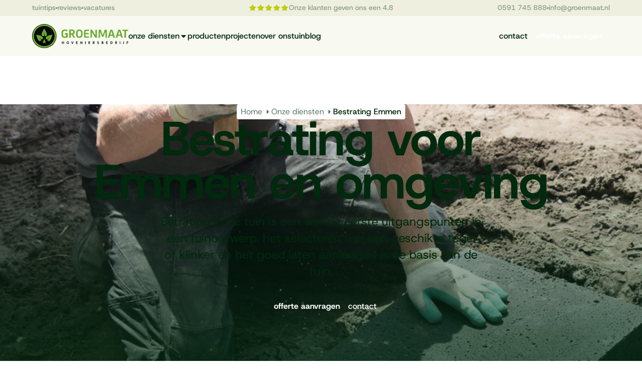

--- FILE ---
content_type: text/html
request_url: https://www.groenmaat.nl/onze-diensten/bestrating-emmen
body_size: 22293
content:
<!DOCTYPE html><!-- Last Published: Tue Jan 13 2026 09:10:38 GMT+0000 (Coordinated Universal Time) --><html data-wf-domain="www.groenmaat.nl" data-wf-page="68b7f4caebce266a1b02104b" data-wf-site="686faceb9fd88b2d746cb2a8" lang="en"><head><meta charset="utf-8"/><title>Bestrating Emmen, Drenthe - kopen en aanleg - Groenmaat</title><meta content="Bestrating is een belangrijk onderdeel van een tuin. Bij een tuinontwerp zijn de bestratingen vaak de eerste uitgangspunten van het ontwerp en ook de tuinaanleg begint hiermee. Groenmaat levert bestrating en stratenmakers die de stenen, tegels of klinkers perfect kunnen aanleggen. Bekijk meer op de site." name="description"/><meta content="Bestrating Emmen, Drenthe - kopen en aanleg - Groenmaat" property="og:title"/><meta content="Bestrating is een belangrijk onderdeel van een tuin. Bij een tuinontwerp zijn de bestratingen vaak de eerste uitgangspunten van het ontwerp en ook de tuinaanleg begint hiermee. Groenmaat levert bestrating en stratenmakers die de stenen, tegels of klinkers perfect kunnen aanleggen. Bekijk meer op de site." property="og:description"/><meta content="Bestrating Emmen, Drenthe - kopen en aanleg - Groenmaat" property="twitter:title"/><meta content="Bestrating is een belangrijk onderdeel van een tuin. Bij een tuinontwerp zijn de bestratingen vaak de eerste uitgangspunten van het ontwerp en ook de tuinaanleg begint hiermee. Groenmaat levert bestrating en stratenmakers die de stenen, tegels of klinkers perfect kunnen aanleggen. Bekijk meer op de site." property="twitter:description"/><meta property="og:type" content="website"/><meta content="summary_large_image" name="twitter:card"/><meta content="width=device-width, initial-scale=1" name="viewport"/><link href="https://cdn.prod.website-files.com/686faceb9fd88b2d746cb2a8/css/groenmaat.webflow.shared.7169d1a31.min.css" rel="stylesheet" type="text/css" integrity="sha384-cWnRoxIBmg1+xpOU5wyJ5d32hoL54q3GTAz99bFgZqSJhC2rQeuiyeh3Ct4E4Sjc" crossorigin="anonymous"/><script type="text/javascript">!function(o,c){var n=c.documentElement,t=" w-mod-";n.className+=t+"js",("ontouchstart"in o||o.DocumentTouch&&c instanceof DocumentTouch)&&(n.className+=t+"touch")}(window,document);</script><link href="https://cdn.prod.website-files.com/686faceb9fd88b2d746cb2a8/68ee1cd1d2e47015423ede0f_DARK%20Groenmaat%20Favicon.png" rel="shortcut icon" type="image/x-icon"/><link href="https://cdn.prod.website-files.com/686faceb9fd88b2d746cb2a8/68ee1d293dd7d3f72fc290ca_DARK%20Groenmaat%20Webclip.png" rel="apple-touch-icon"/><link href="https://www.groenmaat.nl/onze-diensten/bestrating-emmen" rel="canonical"/><!-- Google Tag Manager -->
<script>(function(w,d,s,l,i){w[l]=w[l]||[];w[l].push({'gtm.start':
new Date().getTime(),event:'gtm.js'});var f=d.getElementsByTagName(s)[0],
j=d.createElement(s),dl=l!='dataLayer'?'&l='+l:'';j.async=true;j.src=
'https://www.googletagmanager.com/gtm.js?id='+i+dl;f.parentNode.insertBefore(j,f);
})(window,document,'script','dataLayer','GTM-MB5TGKSM');</script>
<!-- End Google Tag Manager -->
<!-- SwiperJS CSS -->
<link
  rel="stylesheet"
  href="https://cdn.jsdelivr.net/npm/swiper@11/swiper-bundle.min.css"
/>

<link
	rel="stylesheet"
  href="http://127.0.0.1:5500/src/style.css"
>

<style>
  /* ------- Variables ------- */
:root {
  /* Animations */
  --easing-default: linear(
    0,
    0.5737 7.6%,
    0.8382 11.87%,
    0.9463 14.19%,
    1.0292 16.54%,
    1.0886 18.97%,
    1.1258 21.53%,
    1.137 22.97%,
    1.1424 24.48%,
    1.1423 26.1%,
    1.1366 27.86%,
    1.1165 31.01%,
    1.0507 38.62%,
    1.0219 42.57%,
    0.9995 46.99%,
    0.9872 51.63%,
    0.9842 58.77%,
    1.0011 81.26%,
    1
  );
  --easing-smooth: cubic-bezier(0.165, 0.84, 0.44, 1);
}

/* ------------------------ Components ------- */

/* ---- Navigation Menu ---- */

/* Nav Link Hover */
[data-navlinks-hover] {
  transition: opacity 0.6s var(--easing-default);
}

.nav__main-links:has([data-navlinks-hover]:hover)
  [data-navlinks-hover]:not(:hover) {
  opacity: 0.5;
}

/* Mobile Nav Menu */

/* Nav Logic Styling */

@media screen and (max-width: 992px) {
  .nav__menu {
    transition: visibility 0.3s;
  }
  .nav__menu-inner {
    transform: translateX(100%);
    opacity: 0;
    transition: transform 0.6s var(--easing-smooth), opacity 0.3s;
  }

  .nav__menu-overlay {
    opacity: 0;
    transition: opacity 0.3s, visibility 0.3s;
    visibility: hidden;
  }

  [data-navmenu="closed"] .nav__menu {
    visibility: hidden;
  }

  [data-navmenu="open"] .nav__menu {
    visibility: visible;
  }

  [data-navmenu="open"] .nav__menu-inner {
    transform: translateX(0);
    opacity: 1;
  }

  [data-navmenu="open"] .nav__menu-overlay {
    opacity: 0.8;
    visibility: visible;
  }
}

.nav__dropdown-item {
  transition: opacity 0.2s;
}
.nav__dropdown-item:hover {
  opacity: 0.6;
}

/* Nav Button Styling */

@media screen and (max-width: 992px) {
  .nav__line {
    transition: transform 0.6s var(--easing-smooth);
  }
  [data-navmenu="closed"] .nav__mobile-btn {
    scale: 1;
  }

  [data-navmenu="open"] .nav__line:nth-child(1) {
    transform: rotate(45deg) translateY(5px) translateX(5px);
  }

  [data-navmenu="open"] .nav__line:nth-child(3) {
    transform: rotate(-45deg) translateY(-4px) translateX(3px);
  }

  [data-navmenu="open"] .nav__line:nth-child(2) {
    transform: scaleX(0);
  }
}

/* Mobile Nav Dropdown */

@media screen and (max-width: 992px) {
  .nav__menu .nav__dropdown-outer {
    padding: 0.5rem 0rem 0rem 1rem;
    border-left: 3px solid var(--_swatch---light--60);
  }

  .nav__menu .nav__dropdown-inner {
    gap: 0.5rem;
  }

  .nav__menu .nav__dropdown-item {
    padding: 0;
    color: inherit;
    aspect-ratio: auto;
    width: 100%;
  }

  .nav__menu .nav__dropdown-item .h3 {
    font-size: 2rem;
    font-weight: 500;
    text-transform: lowercase;
  }

  .nav__menu .nav__dropdown-item .nav__dropdown-content p {
    display: none;
  }

  .nav__menu .nav__dropdown-item-svg {
    display: none;
  }

  .nav__menu .nav__dropdown-item .bg-element {
    display: none;
  }

  .nav__menu[data-navdropdown-status="closed"] .nav__dropdown-outer {
    display: none;
  }

  .nav__menu[data-navdropdown-status="open"] .nav__dropdown-outer {
    display: flex;
  }
}

/* ---- Modal ---- */

/* Custom Projects Modal */

@media screen and (max-width: 766px) {
  [data-modal-name="filters"] {
    transition: visibility;
  }

  .projecten-filters__mobile-overlay {
    transition: opacity 0.3s var(--easing-smooth);
  }

  .projecten-filters__form-block {
    transition: transform 0.3s var(--easing-smooth);
  }

  [data-modal="closed"][data-modal-name="filters"] {
    display: block;
    visibility: hidden;
  }
  [data-modal="closed"] .projecten-filters__mobile-overlay {
    opacity: 0;
  }
  [data-modal="closed"] .projecten-filters__form-block {
    transform: translateY(50%);
  }

  [data-modal="open"][data-modal-name="filters"] {
    display: block;
    visibility: visible;
  }

  [data-modal="open"] .projecten-filters__mobile-overlay {
    opacity: 0.8;
  }

  [data-modal="open"] .projecten-filters__form-block {
    transform: translateY(0);
  }
}

/* ---- Rich Text ---- */
.rich-.rich-text p:has(+ h2),
.rich-text p:has(+ h3),
.rich-text p:has(+ h4),
.rich-text p:has(+ h5) {
  margin-bottom: 0.5rem;
}

/* ---- Button ---- */

.btn {
  overflow: hidden;
}
.btn__text {
  text-shadow: 0 2rem 0 currentColor;
  transition: transform 0.6s var(--easing-default);
}

.btn__background {
  transition: all 0.8s var(--easing-default);
  overflow: hidden;
}

.btn:hover .btn__circle {
  transform: scale(1.1);
}

.btn:hover .btn__background {
  transform: scaleY(0.95) scaleX(0.95);
}

.btn:hover .btn__text {
  transform: translateY(-2rem);
}

.btn.is-subtle .btn__text {
  color: var(--_swatch---dark--100);
}

.btn.is-subtle .btn__background {
  background-color: var(--_swatch---light--60);
  border-radius: 0.25rem;
}

.btn.is-subtle {
  border-radius: 0.25rem;
}

/* ---- Accordion ---- */
.accordion__details {
  --icon-ease: cubic-bezier(0.86, -0.58, 0.27, 1.51);
  --icon-duration: 0.35s;
}

/* Base styles with no animation for reduced motion */
@media (prefers-reduced-motion: reduce) {
  .accordion__details {
    --icon-duration: 0.001s; /* Tiny duration instead of 0s to ensure state changes */
    --icon-ease: linear;
  }
}

.accordion__icon svg {
  transition: rotate var(--icon-duration) var(--icon-ease);
}

.accordion__icon svg path:first-child {
  transition: transform var(--icon-duration) var(--icon-ease);
  transform: scaleY(1);
  transform-origin: center;
}

/* Only apply hover effects if device supports hover */
@media (hover: hover) {
  .accordion__details:hover .accordion__icon svg {
    rotate: 25deg;
  }
}

.accordion__details[open] .accordion__icon svg {
  rotate: 180deg;
  transition: rotate var(--icon-duration) var(--icon-ease);
}

.accordion__details[open] .accordion__icon svg path:first-child {
  transform: scaleY(0);
}

/* Remove animations for users who prefer reduced motion */
@media (prefers-reduced-motion: reduce) {
  .accordion__details[open] .accordion__icon svg,
  .accordion__icon svg path:first-child,
  .accordion__details[open] .accordion__icon svg path:first-child {
    transition-duration: 0.001s;
    transition-timing-function: linear;
  }
}

/* ---- Home Diensten Cards ---- */

.diensten-card .btn__row {
  align-items: center;
  justify-content: center;
}

/* ---- Projecten Grid ---- */

.projecten__item-w:nth-child(1),
.projecten__item-w:nth-child(4) {
  grid-column: span 7 !important;
}

.projecten__item-w:nth-child(2),
.projecten__item-w:nth-child(3) {
  grid-column: span 5 !important;
}

.projecten__item-w img {
  transition: transform 0.4s var(--easing-default);
}

.projecten__item-w:hover img {
  transform: scale(1.05);
}

/* Images */

.projecten__item-w:nth-child(1) .projecten__img,
.projecten__item-w:nth-child(4) .projecten__img {
  aspect-ratio: 16/9;
  object-fit: cover;
}

.projecten__item-w:nth-child(2) .projecten__img,
.projecten__item-w:nth-child(3) .projecten__img {
  aspect-ratio: 1/1;
  object-fit: cover;
}

/* Projecten page Card Hover */
.project__item img {
  transition: transform 0.4s var(--easing-default);
}

.project__item:hover img {
  transform: scale(1.05);
}

/* Mobile */

@media screen and (max-width: 992px) {
  .projecten__item-w {
    aspect-ratio: 1/1;
  }
}

/* ---- SWIPERJS ---- */

/* Diensten Slider */

.swiper-wrapper.is-diensten {
  align-items: stretch;
}

.swiper-slide.is-diensten {
  height: auto !important;
}

.swiper-slide.is-diensten .diensten-card {
  position: relative;
  height: 100%;
  display: flex;
  flex-direction: column;
  gap: 0;
}

.swiper-slide.is-diensten .diensten-card__content-w {
  height: 100%;
  display: flex;
  flex-direction: column;
  justify-content: space-between;
}

.diensten-swiper__pagination {
  width: auto !important;
}

/* Diensten Buttons */

.swiper__btn {
  cursor: pointer;
}

.swiper__btn-bg {
  transition: transform 0.4s var(--easing-default);
}

.swiper__btn:hover .swiper__btn-bg {
  transform: scale(0.9);
}

/* Diensten Card Hover */

.diensten-card__image-w {
  overflow: clip;
}

.diensten-card img {
  transition: transform 0.4s var(--easing-default);
}

.diensten-card:hover img {
  transform: scale(1.05);
}

/* ---- Form ---- */

.form__field-input {
  height: 3rem;
  padding: 0.5rem 1rem;
}

select {
  color: var(--_swatch---dark--80) !important;
  font-weight: 500;
}

form .form__group-wrap:not(:has(+ .form__group-wrap)) .form__field-input {
  margin-bottom: 0rem;
}

form .form__group-wrap:last-of-type {
  margin-bottom: 1rem;
}

/* ---- Contact Form ---- */
/* Style List Items */
.contact__li {
  list-style: none;
}

.contact__info-socials-item-bg {
  transition: transform var(--easing-default) 0.4s;
}

.contact__info-socials-item:hover .contact__info-socials-item-bg {
  transform: scale(0.85);
}

/* ---- Footer ---- */

/* Footer Link */

.footer__link {
  transition: opacity 0.6s var(--easing-default);
}

.footer__links-wrapper:has(.footer__link:hover) .footer__link:not(:hover) {
  opacity: 0.5;
}

</style></head><body data-theme="light" data-scrolling-started="false" data-scrolling-direction="up" data-barba="wrapper"><div class="page"><div class="code"><div class="noscript w-embed w-iframe"><!-- Google Tag Manager (noscript) -->
<noscript><iframe src="https://www.googletagmanager.com/ns.html?id=GTM-MB5TGKSM"
height="0" width="0" style="display:none;visibility:hidden"></iframe></noscript>
<!-- End Google Tag Manager (noscript) --></div><div class="code_base w-embed"><style>
/* ------------------------- Base ------------------------------------------- */

:root {
	/* Scaling */
  --site-width: 1440;
  --site-max-width: min(var(--site-width), 100vw);
  --size-column-count: 12;
  --grid-main: repeat(var(--size-column-count), minmax(0, 1fr));
  
 --site--section-padding: calc(var(--size-font) * 6);
 --container-padding: 4rem;
 
 /* Animations */
  }
  
/* ------------------------- Copy/Paste Media Queries -------------------------------------------------- */

@media screen and (max-width: 991px) {}
@media screen and (max-width: 767px) {}
@media screen and (max-width: 479px) {}

@media screen and (min-width: 992px) {}
@media screen and (min-width: 768px) {}
@media screen and (min-width: 480px) {}

@media (hover: hover) and (pointer: fine) {}
@media (hover: none) and (pointer: coarse) {}

:is(.wf-design-mode, .w-editor) {}

/* ------------------------- Scaling System made by Dennis Snellenberg -------------------------------------------------- */

:root {
	--size-unit: 16; /* body font-size in design - no px */
  --size-container-ideal: 1280;
  --size-container-min: 992px;
  --size-container-max: 1440px;
	--size-container: clamp(var(--size-container-min), 100vw, var(--size-container-max));
  --size-font: calc(var(--size-container) / (var(--size-container-ideal) / var(--size-unit)));
}

/* Tablet */
@media screen and (max-width: 991px) {
    :root {
      --size-container-ideal: 834; /* screen-size in design - no px */
      --size-container-min: 768px;
      --size-container-max: 991px;
      --container-padding: 1rem;
    }
  }
  
  /* Mobile Landscape */
  @media screen and (max-width: 767px) {
    :root {
      --size-container-ideal: 390; /* screen-size in design - no px */
      --size-container-min: 480px;
      --size-container-max: 767px;
    }
  }
  
  /* Mobile Portrait */
  @media screen and (max-width: 479px) {
    :root {
      --size-container-ideal: 390; /* screen-size in design - no px */
      --size-container-min: 320px;
      --size-container-max: 479px;
    }
  }
  
/* ------------------------- Lenis ------------------------------------------- */

html.lenis,
html.lenis body {
  height: auto;
}
.lenis.lenis-smooth [data-lenis-prevent] {
  overscroll-behavior: contain;
}
.lenis.lenis-stopped {
  overflow: clip;
}
.lenis.lenis-smooth iframe {
  pointer-events: none;
}
  
/* ------------------------- Reset ------------------------------------------- */

*,
*:after,
*:before {
  -webkit-box-sizing: border-box;
  -moz-box-sizing: border-box;
  box-sizing: border-box;
}

html {
  scroll-behavior: initial;
}

html,
body {
  -webkit-font-smoothing: antialiased;
}

svg {
  max-width: none;
  height: auto;
  box-sizing: border-box;
  vertical-align: middle;
}
/*
a {
  color: inherit;
}*/

.wf-empty {
	padding: 0;
  outline: unset !important;
  outline-offset: unset !important;
  box-shadow: unset;
}

/* ------------------------- Attributes ------------------------------------------- */

/* Section Padding */

[data-padding-top="none"] {padding-top: 0;}
[data-padding-bottom="none"] {padding-bottom: 0;}

[data-padding-top="main"] {padding-top: var(--site--section-padding);}
[data-padding-bottom="main"] {padding-bottom: var(--site--section-padding);}

[data-padding-top="sm"] {padding-top: calc(var(--size-font) * 2);}
[data-padding-bottom="sm"] {padding-bottom: calc(var(--size-font) * 2);}

[data-padding-top="lg"] {padding-top: calc(var(--size-font) * 8);}
[data-padding-bottom="lg"] {padding-bottom: calc(var(--size-font) * 8);}


/* ------------------------- Global Elements ------------------------------------------- */

body {
  font-size: var(--size-font);
}

/* Grid */
.grid-main {
	grid-column-gap: var(--site--grid-gutter);
  grid-row-gap: var(--site--grid-gutter);
  grid-template-rows: auto;
  grid-auto-columns: minmax(0, 1fr);
  grid-template-columns: var(--grid-main);
  display: grid;
}

@media screen and (max-width: 991px) {
	.grid-main {
  	display: flex;
  }
}


/* Base Elements */
section {
	position: relative;
	padding: var(--site--section-padding) 0;
}

.container {
	position: relative;
  padding: 0 var(--container-padding);
}

/* ------------------------- Button ------------------------------------------- */

button {
	all: unset;
}

.btn {
	--easing-button: cubic-bezier(.54,-0.42,.41,1.44);
  transition: transform 0.3s var(--easing-button);
}

/*

.btn__background {
	transition: transform 0.3s var(--easing-button);
}

.btn:hover .btn__background {
	transform: scaleX(0.92) scaleY(0.9);
} */

.btn.is-secondary .btn__background {
	background: var(--_swatch---primary--orange);
}

.btn.is-link .btn__background {
	background: transparent;
}

.btn.is-link .btn__text::after {
	content: "";
  width: 100%;
  height: 2px;
  position: absolute;
  inset: auto 0 0 0;
  background-color: var(--_theme---content-secondary);
  transform: translateY(2px);
  opacity: 0.1;
}

/* Apply "..." after 2 lines of text */
.text-style-2lines {
	display: -webkit-box;
	overflow: hidden;
	-webkit-line-clamp: 2;
	-webkit-box-orient: vertical;
}

/* Modal */

.modal:not([open]) {
    visibility: hidden;
  }

  /* Show the modal when open */
.modal[open] {
    visibility: visible;
  }
  
.text-style-3lines {
	display: -webkit-box;
	overflow: hidden;
	-webkit-line-clamp: 3;
	-webkit-box-orient: vertical;
}
</style></div><div class="code_color w-embed"><style>
/* ------------------------- Theme Colors ------------------------------------------- */

/* Light */
:root,
[data-theme="light"],
[data-theme="dark"] [data-theme="invert"] {
	--_theme---background: var(--_swatch---light--20);
  --_theme---background-secondary: var(--_swatch---light--0);
  --_theme---background-tertiary: var(--_swatch---light--40);
  --_theme---content: var(--_swatch---dark--100);
  --_theme---content-secondary: var(--_swatch---dark--80);
  --_theme---border: var(--_swatch---light--20);
  
  /* Selection */
  --_theme---selection-background: var(--_swatch---primary--green);
  --_theme---selection-content: var(--_swatch---dark-100);
;
}
/* Dark */
[data-theme="dark"],
[data-theme="invert"],
[data-theme="light"] [data-theme="invert"] {
	--_theme---background: var(--_swatch---dark--100);
  --_theme---background-secondary: var(--_swatch---dark--80);
  --_theme---content: var(--_swatch---light--0);
  --_theme---content-secondary: var(--_swatch---light--20);
  --_theme---border: var(--_swatch---dark--80);
  
  /* Selection */
  --_theme---selection-background: var(--_swatch---primary--green);
  --_theme---selection-content: var(--_swatch---dark-100);
}

/* Apply */
:is(c, :where([data-theme]:not([data-theme="inherit"]))) {
	background-color: var(--_theme---background);
	color: var(--_theme---content);
}

[data-background="secondary"] {
	background: var(--_theme---background-secondary);
}
[data-background="tertiary"] {
	background: var(--_theme---background-tertiary);
}

[data-content="secondary"] {
	opacity: 0.8;
}

/* Selection */
::selection {
  background-color: var(--_theme---selection-background);
  color: var(--_theme---selection-content);
  text-shadow: none;
}

::-moz-selection {
  background-color: var(--_theme---selection-background);
  color: var(--_theme---selection-content);
  text-shadow: none;
}

</style></div><div class="code_custom w-embed"><style>

/* ----- Components */

/* 
** Navigation
*/
.nav__top-link {
	display: flex;
  gap: 0.5rem;
}
.nav__top-link:not(:last-child)::after {
	content: "";
  width: 0.25rem;
  height: 0.25rem;
  border-radius: 100rem;
  background-color: currentColor;
  display: block;
}

/* Desktop Dropdown */
@media screen and (min-width: 992px) {
.nav__dropdown-outer {
  transition: all 0.3s var(--easing-smooth);
  z-index: -1;
  visibility: hidden;
}

.nav__main[data-navdropdown-status="open"] .nav__dropdown-outer {
  opacity: 1;
  transform: translateY(0);
  visibility: visible;
}

.nav__main[data-navdropdown-status="closed"] .nav__dropdown-outer {
  opacity: 0;
  transform: translateY(20%);
  transition: visibility 0.2s;
}
}

/* Nav Link Hover */
[data-navlinks-hover] {
  transition: opacity 0.6s var(--easing-default);
}

.nav__main-links:has([data-navlinks-hover]:hover)
  [data-navlinks-hover]:not(:hover) {
  opacity: 0.5;
}

/* Mobile Nav Menu */

/* Nav Logic Styling */

@media screen and (max-width: 992px) {
  .nav__menu {
    transition: visibility 0.3s;
  }
  .nav__menu-inner {
    transform: translateX(100%);
    opacity: 0;
    transition: transform 0.6s var(--easing-smooth), opacity 0.3s;
  }

  .nav__menu-overlay {
    opacity: 0;
    transition: opacity 0.3s, visibility 0.3s;
    visibility: hidden;
  }

  [data-navmenu="closed"] .nav__menu {
    visibility: hidden;
  }

  [data-navmenu="open"] .nav__menu {
    visibility: visible;
  }

  [data-navmenu="open"] .nav__menu-inner {
    transform: translateX(0);
    opacity: 1;
  }

  [data-navmenu="open"] .nav__menu-overlay {
    opacity: 0.8;
    visibility: visible;
  }
}

/* Nav Button Styling */

@media screen and (max-width: 992px) {
  .nav__line {
    transition: transform 0.6s var(--easing-smooth);
  }
  [data-navmenu="closed"] .nav__mobile-btn {
    scale: 1;
  }

  [data-navmenu="open"] .nav__line:nth-child(1) {
    transform: rotate(45deg) translateY(5px) translateX(5px);
  }

  [data-navmenu="open"] .nav__line:nth-child(3) {
    transform: rotate(-45deg) translateY(-5px) translateX(6px);
  }

  [data-navmenu="open"] .nav__line:nth-child(2) {
    transform: scaleX(0);
  }
}

/* Mobile Nav Dropdown */

@media screen and (max-width: 992px) {
  .nav__menu .nav__dropdown-outer {
    padding: 0.5rem 0rem 0rem 1rem;
    border-left: 3px solid var(--_swatch---light--60);
  }

  .nav__menu .nav__dropdown-inner {
    gap: 0.5rem;
  }

  .nav__menu .nav__dropdown-item {
    padding: 0;
    color: inherit;
    aspect-ratio: auto;
    width: 100%;
  }

  .nav__menu .nav__dropdown-item .h3 {
    font-size: 2rem;
    font-weight: 500;
    text-transform: lowercase;
  }

  .nav__menu .nav__dropdown-item .nav__dropdown-content p {
    display: none;
  }

  .nav__menu .nav__dropdown-item-svg {
    display: none;
  }

  .nav__menu .nav__dropdown-item .bg-element {
    display: none;
  }

  .nav__menu[data-navdropdown-status="closed"] .nav__dropdown-outer {
    display: none;
  }

  .nav__menu[data-navdropdown-status="open"] .nav__dropdown-outer {
    display: flex;
  }
}

/* 
** Breadcrumbs
*/
.breadcrumbs__container {
  gap: 0.5rem;
}
.breadcrumbs__text {
  opacity: 0.6;
  display: flex;
  transition: opacity 0.2s;
}

.breadcrumbs__text:not(:last-child)::after {
  content: url("data:image/svg+xml,%3Csvg width='15' height='14' viewBox='0 0 15 14' fill='none' xmlns='http://www.w3.org/2000/svg'%3E%3Cpath d='M5.6728 10.7224C5.35782 11.0374 4.81924 10.8143 4.81924 10.3689L4.81924 3.6311C4.81924 3.18565 5.35782 2.96256 5.6728 3.27755L9.0417 6.64644C9.23696 6.84171 9.23696 7.15829 9.0417 7.35355L5.6728 10.7224Z' fill='currentColor'/%3E%3C/svg%3E%0A");
  display: block;
  width: 0.875rem;
  height: 0.875rem;
  margin-top: 2px;
  margin-left: 0.25rem;
}

.breadcrumbs__text:last-child {
  opacity: 1;
  font-weight: 500;
}

/* 
** Projecten
*/

.projecten__item:nth-child(odd) {
  grid-column: span 7;
}

.projecten__item:nth-child(even) {
	grid-column: span 5;
}

/*
** Contact
**/

.contact__tab-link.w--current .contact__tab-circle-inner {
	transform: scale(1);
}

.contact__tab-link .contact__tab-circle-inner {
	transform: scale(0);
	transition: transform ease 0.3s;
}


</style></div></div><div class="nav__top"><div class="nav__top-container container"><div class="nav__top-container grid-autofit"><div class="nav__top-links"><a href="/tuinblog" class="nav__top-link">tuintips</a><a href="/reviews" class="nav__top-link">reviews</a><a href="/vacatures" class="nav__top-link">vacatures</a></div><div class="nav__top-reviews"><div class="nav__top-reviews-w"><svg xmlns="http://www.w3.org/2000/svg" width="100%" viewBox="0 0 17 17" fill="none" class="nav__top-reviews-svg"><path d="M8.86246 1.64039C8.55947 1.00876 7.65924 1.00876 7.35626 1.64039L5.68496 5.12449L1.83596 5.6292C1.14368 5.71998 0.855992 6.57625 1.37098 7.06256L4.18448 9.71935L3.47833 13.5129C3.34846 14.2106 4.08622 14.7287 4.69643 14.3993L8.10936 12.5566L11.5223 14.3993C12.1325 14.7287 12.8703 14.2106 12.7404 13.5129L12.0342 9.71935L14.8477 7.06256C15.3627 6.57625 15.075 5.71998 14.3828 5.6292L10.5338 5.12449L8.86246 1.64039Z" fill="currentColor"></path></svg><svg xmlns="http://www.w3.org/2000/svg" width="100%" viewBox="0 0 17 17" fill="none" class="nav__top-reviews-svg"><path d="M8.86246 1.64039C8.55947 1.00876 7.65924 1.00876 7.35626 1.64039L5.68496 5.12449L1.83596 5.6292C1.14368 5.71998 0.855992 6.57625 1.37098 7.06256L4.18448 9.71935L3.47833 13.5129C3.34846 14.2106 4.08622 14.7287 4.69643 14.3993L8.10936 12.5566L11.5223 14.3993C12.1325 14.7287 12.8703 14.2106 12.7404 13.5129L12.0342 9.71935L14.8477 7.06256C15.3627 6.57625 15.075 5.71998 14.3828 5.6292L10.5338 5.12449L8.86246 1.64039Z" fill="currentColor"></path></svg><svg xmlns="http://www.w3.org/2000/svg" width="100%" viewBox="0 0 17 17" fill="none" class="nav__top-reviews-svg"><path d="M8.86246 1.64039C8.55947 1.00876 7.65924 1.00876 7.35626 1.64039L5.68496 5.12449L1.83596 5.6292C1.14368 5.71998 0.855992 6.57625 1.37098 7.06256L4.18448 9.71935L3.47833 13.5129C3.34846 14.2106 4.08622 14.7287 4.69643 14.3993L8.10936 12.5566L11.5223 14.3993C12.1325 14.7287 12.8703 14.2106 12.7404 13.5129L12.0342 9.71935L14.8477 7.06256C15.3627 6.57625 15.075 5.71998 14.3828 5.6292L10.5338 5.12449L8.86246 1.64039Z" fill="currentColor"></path></svg><svg xmlns="http://www.w3.org/2000/svg" width="100%" viewBox="0 0 17 17" fill="none" class="nav__top-reviews-svg"><path d="M8.86246 1.64039C8.55947 1.00876 7.65924 1.00876 7.35626 1.64039L5.68496 5.12449L1.83596 5.6292C1.14368 5.71998 0.855992 6.57625 1.37098 7.06256L4.18448 9.71935L3.47833 13.5129C3.34846 14.2106 4.08622 14.7287 4.69643 14.3993L8.10936 12.5566L11.5223 14.3993C12.1325 14.7287 12.8703 14.2106 12.7404 13.5129L12.0342 9.71935L14.8477 7.06256C15.3627 6.57625 15.075 5.71998 14.3828 5.6292L10.5338 5.12449L8.86246 1.64039Z" fill="currentColor"></path></svg><svg xmlns="http://www.w3.org/2000/svg" width="100%" viewBox="0 0 17 17" fill="none" class="nav__top-reviews-svg"><path d="M8.86246 1.64039C8.55947 1.00876 7.65924 1.00876 7.35626 1.64039L5.68496 5.12449L1.83596 5.6292C1.14368 5.71998 0.855992 6.57625 1.37098 7.06256L4.18448 9.71935L3.47833 13.5129C3.34846 14.2106 4.08622 14.7287 4.69643 14.3993L8.10936 12.5566L11.5223 14.3993C12.1325 14.7287 12.8703 14.2106 12.7404 13.5129L12.0342 9.71935L14.8477 7.06256C15.3627 6.57625 15.075 5.71998 14.3828 5.6292L10.5338 5.12449L8.86246 1.64039Z" fill="currentColor"></path></svg></div><div class="nav__top-link">Onze klanten geven ons een 4.8</div></div><div class="nav__top-links is-right"><a href="tel:0591745888" class="nav__top-link">0591 745 888</a><a href="mailto:info@groenmaat.nl" class="nav__top-link">info@groenmaat.nl</a></div></div></div></div><div data-navmenu="closed" class="nav"><div data-navdropdown-status="closed" class="nav__main"><div class="nav-container container"><div class="nav__main-container"><div class="nav__main-left"><div class="nav__main-logo"><a aria-label="Naar homepagina" href="/" class="nav__logo-wrapper w-inline-block"><img src="https://cdn.prod.website-files.com/686faceb9fd88b2d746cb2a8/691d94a732757c8aa0142e69_Groenmaat%20Logo%20(Zwart).svg" loading="lazy" alt=""/></a></div><div class="nav__main-links"><div data-navdropdown-trigger="" class="nav__dropdown"><button data-navlinks-hover="" class="nav__link"><div>onze diensten</div><svg xmlns="http://www.w3.org/2000/svg" width="100%" viewBox="0 0 24 24" fill="none" class="nav__dropdown-icon"><path d="M5.26671 10.563C4.69696 9.98619 5.10048 9 5.90623 9H18.0938C18.8995 9 19.303 9.98619 18.7333 10.563L12.6395 16.7318C12.2863 17.0894 11.7137 17.0894 11.3605 16.7318L5.26671 10.563Z" fill="currentColor"></path></svg></button><div class="nav__dropdown-outer"><div class="w-dyn-list"><div role="list" class="nav__dropdown-inner w-dyn-items"><div role="listitem" class="w-dyn-item"><a href="/onze-diensten/aanlegsteiger-bouwen" class="nav__dropdown-item w-inline-block"><div class="nav__dropdown-content"><div>Aanlegsteiger bouwen</div></div></a></div><div role="listitem" class="w-dyn-item"><a href="/onze-diensten/bedrijfsonderhoud" class="nav__dropdown-item w-inline-block"><div class="nav__dropdown-content"><div>Bedrijfsonderhoud</div></div></a></div><div role="listitem" class="w-dyn-item"><a href="/onze-diensten/beschoeiing-plaatsen" class="nav__dropdown-item w-inline-block"><div class="nav__dropdown-content"><div>Beschoeiing plaatsen</div></div></a></div><div role="listitem" class="w-dyn-item"><a href="/onze-diensten/bestrating-emmen" aria-current="page" class="nav__dropdown-item w-inline-block w--current"><div class="nav__dropdown-content"><div>Bestrating</div></div></a></div><div role="listitem" class="w-dyn-item"><a href="/onze-diensten/boom-onderhoud" class="nav__dropdown-item w-inline-block"><div class="nav__dropdown-content"><div>Boomonderhoud</div></div></a></div><div role="listitem" class="w-dyn-item"><a href="/onze-diensten/kunstgras" class="nav__dropdown-item w-inline-block"><div class="nav__dropdown-content"><div>Kunstgras</div></div></a></div><div role="listitem" class="w-dyn-item"><a href="/onze-diensten/overkappingen" class="nav__dropdown-item w-inline-block"><div class="nav__dropdown-content"><div>Overkappingen</div></div></a></div><div role="listitem" class="w-dyn-item"><a href="/onze-diensten/tuinaanleg" class="nav__dropdown-item w-inline-block"><div class="nav__dropdown-content"><div>Tuinaanleg</div></div></a></div><div role="listitem" class="w-dyn-item"><a href="/onze-diensten/tuinonderhoud" class="nav__dropdown-item w-inline-block"><div class="nav__dropdown-content"><div>Tuinonderhoud</div></div></a></div><div role="listitem" class="w-dyn-item"><a href="/onze-diensten/tuinontwerp" class="nav__dropdown-item w-inline-block"><div class="nav__dropdown-content"><div>Tuinontwerp</div></div></a></div><div role="listitem" class="w-dyn-item"><a href="/onze-diensten/tuinrenovatie" class="nav__dropdown-item w-inline-block"><div class="nav__dropdown-content"><div>Tuinrenovatie</div></div></a></div><div role="listitem" class="w-dyn-item"><a href="/onze-diensten" class="nav__dropdown-item w-inline-block"><div class="nav__dropdown-content"><div>Alle diensten bekijken</div></div></a></div></div></div></div></div><a data-navlinks-hover="" href="/tuin-producten" class="nav__link w-inline-block"><div>Producten</div></a><a data-navlinks-hover="" href="/projecten" class="nav__link w-inline-block"><div>projecten</div></a><a data-navlinks-hover="" href="/groenmaat" class="nav__link w-inline-block"><div>over ons</div></a><a data-navlinks-hover="" href="/tuinblog" class="nav__link w-inline-block"><div>Tuinblog<br/></div></a></div></div><div class="nav__main-cta"><a href="/contact" class="btn is-link w-inline-block"><span class="btn__background"></span><span class="btn__text">Contact</span></a><a href="/offerte" class="btn is-secondary w-inline-block"><span class="btn__background"></span><span class="btn__text">Offerte aanvragen</span></a></div><div data-navmenu="trigger" class="nav__mobile-btn"><div class="nav__line"></div><div class="nav__line"></div><div class="nav__line"></div></div></div></div></div><div data-navdropdown-status="closed" class="nav__menu"><div data-navmenu="trigger" class="nav__menu-overlay"></div><div class="nav__menu-outer"><div class="nav__menu-inner"><div class="nav__menu-links-wrap"><div data-navdropdown-trigger="" class="nav__dropdown"><button data-navlinks-hover="" class="nav__link"><div>onze diensten</div><svg xmlns="http://www.w3.org/2000/svg" width="100%" viewBox="0 0 24 24" fill="none" class="nav__dropdown-icon"><path d="M5.26671 10.563C4.69696 9.98619 5.10048 9 5.90623 9H18.0938C18.8995 9 19.303 9.98619 18.7333 10.563L12.6395 16.7318C12.2863 17.0894 11.7137 17.0894 11.3605 16.7318L5.26671 10.563Z" fill="currentColor"></path></svg></button><div class="nav__dropdown-outer"><div class="nav-dropdown_container container"><div class="nav__dropdown-inner"><div class="w-dyn-list"><div role="list" class="nav__dropdown-inner w-dyn-items"><div role="listitem" class="w-dyn-item"><a href="/onze-diensten/aanlegsteiger-bouwen" class="nav__dropdown-item w-inline-block"><div class="nav__dropdown-content"><div>Aanlegsteiger bouwen</div></div></a></div><div role="listitem" class="w-dyn-item"><a href="/onze-diensten/bedrijfsonderhoud" class="nav__dropdown-item w-inline-block"><div class="nav__dropdown-content"><div>Bedrijfsonderhoud</div></div></a></div><div role="listitem" class="w-dyn-item"><a href="/onze-diensten/beschoeiing-plaatsen" class="nav__dropdown-item w-inline-block"><div class="nav__dropdown-content"><div>Beschoeiing plaatsen</div></div></a></div><div role="listitem" class="w-dyn-item"><a href="/onze-diensten/bestrating-emmen" aria-current="page" class="nav__dropdown-item w-inline-block w--current"><div class="nav__dropdown-content"><div>Bestrating</div></div></a></div><div role="listitem" class="w-dyn-item"><a href="/onze-diensten/boom-onderhoud" class="nav__dropdown-item w-inline-block"><div class="nav__dropdown-content"><div>Boomonderhoud</div></div></a></div><div role="listitem" class="w-dyn-item"><a href="/onze-diensten/kunstgras" class="nav__dropdown-item w-inline-block"><div class="nav__dropdown-content"><div>Kunstgras</div></div></a></div><div role="listitem" class="w-dyn-item"><a href="/onze-diensten/overkappingen" class="nav__dropdown-item w-inline-block"><div class="nav__dropdown-content"><div>Overkappingen</div></div></a></div><div role="listitem" class="w-dyn-item"><a href="/onze-diensten/tuinaanleg" class="nav__dropdown-item w-inline-block"><div class="nav__dropdown-content"><div>Tuinaanleg</div></div></a></div><div role="listitem" class="w-dyn-item"><a href="/onze-diensten/tuinonderhoud" class="nav__dropdown-item w-inline-block"><div class="nav__dropdown-content"><div>Tuinonderhoud</div></div></a></div><div role="listitem" class="w-dyn-item"><a href="/onze-diensten/tuinontwerp" class="nav__dropdown-item w-inline-block"><div class="nav__dropdown-content"><div>Tuinontwerp</div></div></a></div><div role="listitem" class="w-dyn-item"><a href="/onze-diensten/tuinrenovatie" class="nav__dropdown-item w-inline-block"><div class="nav__dropdown-content"><div>Tuinrenovatie</div></div></a></div><div role="listitem" class="w-dyn-item"><a href="/onze-diensten" class="nav__dropdown-item w-inline-block"><div class="nav__dropdown-content"><div>Alle diensten bekijken</div></div></a></div></div></div></div></div></div></div><a data-navlinks-hover="" href="/tuin-producten" class="nav__link w-inline-block"><div>Producten</div></a><a data-navlinks-hover="" href="/projecten" class="nav__link w-inline-block"><div>Projecten &amp; Foto&#x27;s</div></a><a data-navlinks-hover="" href="/groenmaat" class="nav__link w-inline-block"><div>Over ons</div></a><a data-navlinks-hover="" href="/tuinblog" class="nav__link w-inline-block"><div>Tuintips<br/></div></a></div><div class="nav__menu-btn-wrapper"><a href="/offerte" class="btn is-secondary w-inline-block"><span class="btn__background"></span><span class="btn__text">Offerte aanvragen</span></a></div></div></div></div></div><main data-barba="container" class="main"><section data-theme="dark" class="section__header-centered"><div class="bg-element"><div STYLE="opacity:0.8" class="bg-element_overlay is-gradient"></div><img src="https://cdn.prod.website-files.com/686faceb9fd88b2d746cb2a8/6889c78d85cc2caabf4073f6_DSC_0377%20Large.jpeg" loading="lazy" alt="" class="bg-element_img"/></div><div class="container"><div class="header-centered__layout grid-main"><div class="header-centered__col col-10"><div><div><nav itemtype="https://schema.org/BreadcrumbList" aria-label="Breadcrumbs" itemscope="" class="breadcrumbs__wrapper"><div class="breadcrumbs__container"><div itemprop="itemListElement" itemscope="" itemtype="https://schema.org/ListItem" class="breadcrumbs__text"><a itemprop="item" href="/" class="breadcrumbs__link w-inline-block"><span itemprop="name" class="breadcrumbs__span">Home</span></a><meta itemprop="position" content="1"/></div><div itemprop="itemListElement" itemscope="" itemtype="https://schema.org/ListItem" class="breadcrumbs__text"><a itemprop="item" href="/onze-diensten" class="breadcrumbs__link w-inline-block"><span itemprop="name" class="breadcrumbs__span">Onze diensten</span></a><meta itemprop="position" content="2"/></div><div itemprop="itemListElement" itemscope="" itemtype="https://schema.org/ListItem" class="breadcrumbs__text"><a itemprop="item" href="/onze-diensten/bestrating-emmen" aria-current="page" class="breadcrumbs__link w-inline-block w--current"><span itemprop="name" class="breadcrumbs__span">Bestrating Emmen</span></a><meta itemprop="position" content="3"/></div></div></nav></div></div><div class="header-centered__heading"><div class="mb-md"><h1>Bestrating voor Emmen en omgeving</h1></div><div STYLE="max-width: 40rem;"><p class="p-lg">Betrating in de tuin is een van de eerste uitgangspunten in een tuinontwerp. het selecteren van een geschikte tegel of klinker en het goed laten aanleggen is de basis van de tuin.</p></div><div class="mt-lg"><div class="btn__row"><a href="/offerte" class="btn is-secondary w-inline-block"><span class="btn__background"></span><span class="btn__text">Offerte aanvragen</span></a><a href="/contact" class="btn is-link w-inline-block"><span class="btn__background"></span><span class="btn__text">Contact</span></a></div></div></div></div></div></div></section><section class="section__content"><div class="container"><div class="grid-main"><div class="col-8 col-start-3"><div class="rich-text-large w-richtext"><p>Groenmaat uit Emmen (Drenthe) levert via diverse leveranciers een ruim assortiment betrating en natuurlijk de stratenmakers die de tegels, klinkers of stenen perfect kunnen aanleggen.</p><h2>Vakmanschap in bestratingen leggen</h2><p>Bestrating verhoogt uw tuincomfort. Bestrating is nooit standaard en kan gelegd worden in ontelbaar veel soorten stenen in vele vormen, kleuren en patronen. Wij hebben de vakmanschap in huis om prachtige bestratingsverbanden te leggen.</p><h2>Breed assortiment te koop</h2><p>Bij Groenmaat kunt u terecht voor bestrating van hoogwaardige kwaliteit. Duurzaam, mooie kleuren en een goede structuur. Of het nu gaat om gebakken stenen, stenen van beton, keramiek of natuursteen. U vindt altijd een steen of tegel die past bij uw wensen. Een deel hebben we op onze website geplaatst maar beter is het om een afspraak te maken zodat wij u persoonlijk kunnen helpen en de brochures van onze leveranciers hierbij kunnen gebruiken.</p></div></div></div></div></section><section data-padding-bottom="sm" data-padding-top="sm" class="section__marquee"><div data-marquee-duplicate="2" data-marquee-scroll-direction-target="" data-marquee-direction="left" data-marquee-status="normal" data-marquee-speed="30" data-marquee-scroll-speed="5" class="marquee-advanced"><div data-marquee-scroll-target="" class="marquee-advanced__scroll"><div data-marquee-collection-target="" class="marquee-advanced__collection"><div class="marquee-advanced__item"><p class="marquee__advanced__p">Lokaal bedrijf</p><svg xmlns="http://www.w3.org/2000/svg" width="100%" viewBox="0 0 55 55" fill="none" class="marquee__advanced__svg"><path fill-rule="evenodd" clip-rule="evenodd" d="M43.1172 7.29452C43.9515 7.14981 44.7843 7.54211 45.204 8.27747C48.6909 14.3873 49.2365 22.0461 45.9954 28.8855C42.7702 35.6912 36.5429 40.1086 29.6468 41.3049C28.8126 41.4496 27.9797 41.0573 27.5601 40.322C24.0731 34.2121 23.5276 26.5534 26.7687 19.714C29.9938 12.9083 36.2212 8.49083 43.1172 7.29452Z" fill="currentColor"></path><path d="M9.79613 14.5783C10.2158 13.8429 11.0488 13.4502 11.883 13.5949C16.0978 14.3261 20.061 16.2626 23.2434 19.2101C19.3939 28.1396 20.3128 38.0014 24.9495 45.8498C25.3801 46.5786 26.2099 46.9701 27.0461 46.8381C27.1417 46.823 27.2369 46.8043 27.3323 46.7883C26.8881 47.4151 26.1215 47.739 25.3528 47.6056C18.4569 46.4092 12.2302 41.9912 9.00512 35.1857C5.76405 28.3464 6.30937 20.6881 9.79613 14.5783Z" fill="currentColor"></path></svg></div><div class="marquee-advanced__item"><p class="marquee__advanced__p">Gevestigd in Emmen</p><svg xmlns="http://www.w3.org/2000/svg" width="100%" viewBox="0 0 55 55" fill="none" class="marquee__advanced__svg"><path fill-rule="evenodd" clip-rule="evenodd" d="M43.1172 7.29452C43.9515 7.14981 44.7843 7.54211 45.204 8.27747C48.6909 14.3873 49.2365 22.0461 45.9954 28.8855C42.7702 35.6912 36.5429 40.1086 29.6468 41.3049C28.8126 41.4496 27.9797 41.0573 27.5601 40.322C24.0731 34.2121 23.5276 26.5534 26.7687 19.714C29.9938 12.9083 36.2212 8.49083 43.1172 7.29452Z" fill="currentColor"></path><path d="M9.79613 14.5783C10.2158 13.8429 11.0488 13.4502 11.883 13.5949C16.0978 14.3261 20.061 16.2626 23.2434 19.2101C19.3939 28.1396 20.3128 38.0014 24.9495 45.8498C25.3801 46.5786 26.2099 46.9701 27.0461 46.8381C27.1417 46.823 27.2369 46.8043 27.3323 46.7883C26.8881 47.4151 26.1215 47.739 25.3528 47.6056C18.4569 46.4092 12.2302 41.9912 9.00512 35.1857C5.76405 28.3464 6.30937 20.6881 9.79613 14.5783Z" fill="currentColor"></path></svg></div><div class="marquee-advanced__item"><p class="marquee__advanced__p">Echte specialisten</p><svg xmlns="http://www.w3.org/2000/svg" width="100%" viewBox="0 0 55 55" fill="none" class="marquee__advanced__svg"><path fill-rule="evenodd" clip-rule="evenodd" d="M43.1172 7.29452C43.9515 7.14981 44.7843 7.54211 45.204 8.27747C48.6909 14.3873 49.2365 22.0461 45.9954 28.8855C42.7702 35.6912 36.5429 40.1086 29.6468 41.3049C28.8126 41.4496 27.9797 41.0573 27.5601 40.322C24.0731 34.2121 23.5276 26.5534 26.7687 19.714C29.9938 12.9083 36.2212 8.49083 43.1172 7.29452Z" fill="currentColor"></path><path d="M9.79613 14.5783C10.2158 13.8429 11.0488 13.4502 11.883 13.5949C16.0978 14.3261 20.061 16.2626 23.2434 19.2101C19.3939 28.1396 20.3128 38.0014 24.9495 45.8498C25.3801 46.5786 26.2099 46.9701 27.0461 46.8381C27.1417 46.823 27.2369 46.8043 27.3323 46.7883C26.8881 47.4151 26.1215 47.739 25.3528 47.6056C18.4569 46.4092 12.2302 41.9912 9.00512 35.1857C5.76405 28.3464 6.30937 20.6881 9.79613 14.5783Z" fill="currentColor"></path></svg></div><div class="marquee-advanced__item"><p class="marquee__advanced__p">20 Jaar ervaring</p><svg xmlns="http://www.w3.org/2000/svg" width="100%" viewBox="0 0 55 55" fill="none" class="marquee__advanced__svg"><path fill-rule="evenodd" clip-rule="evenodd" d="M43.1172 7.29452C43.9515 7.14981 44.7843 7.54211 45.204 8.27747C48.6909 14.3873 49.2365 22.0461 45.9954 28.8855C42.7702 35.6912 36.5429 40.1086 29.6468 41.3049C28.8126 41.4496 27.9797 41.0573 27.5601 40.322C24.0731 34.2121 23.5276 26.5534 26.7687 19.714C29.9938 12.9083 36.2212 8.49083 43.1172 7.29452Z" fill="currentColor"></path><path d="M9.79613 14.5783C10.2158 13.8429 11.0488 13.4502 11.883 13.5949C16.0978 14.3261 20.061 16.2626 23.2434 19.2101C19.3939 28.1396 20.3128 38.0014 24.9495 45.8498C25.3801 46.5786 26.2099 46.9701 27.0461 46.8381C27.1417 46.823 27.2369 46.8043 27.3323 46.7883C26.8881 47.4151 26.1215 47.739 25.3528 47.6056C18.4569 46.4092 12.2302 41.9912 9.00512 35.1857C5.76405 28.3464 6.30937 20.6881 9.79613 14.5783Z" fill="currentColor"></path></svg></div></div></div></div></section><section class="section__content"><div class="container"><div class="grid-main"><div class="col-8 col-start-3"><div class="rich-text-large w-richtext"><h2>Keramische tegels</h2><p>De laatste jaren zijn ook keramische tegels sterk in opmars. Deze prachtige strakke tegels gebruiken we veel voor terrassen en komen zeker in combinatie met ander straakwerk en hoogteelementen zeer mooi uit. </p><figure class="w-richtext-align-normal w-richtext-figure-type-image"><div><img src="https://cdn.prod.website-files.com/686faceb9fd88b2d746cb2a8/68b7f5ddbfeaa86e8bf510ff_ceramische-tegels.jpeg" alt="Ceramische"/></div></figure><h2>GeoCeramica bestrating</h2><p>GeoCeramica tegels combineren de prachtige uitstraling van keramische tegels met de praktische eigenschappen van traditionele betontegels. <a href="https://www.youtube.com/watch?v=ozIcu_JPzx4&amp;embeds_referring_euri=https%3A%2F%2Fwww.groenmaat.nl%2F&amp;source_ve_path=MjM4NTE" target="_blank">Bekijk het onderstaande filmpje voor meer informatie.</a></p><p>‍</p><h3>Meer informatie over onze bestratingen?</h3><p>Neem dan <a href="https://www.groenmaat.nl/contact"><strong>vrijblijvend contact</strong></a> met ons op en vraag naar de mogelijkheden.<br/>‍</p><p>Wij hebben ook een mooie brochure samengesteld met al het sierbestrating die wij leveren, wilt u deze brochure ontvangen? Stuur ons dan een <a href="https://www.groenmaat.nl/contact/brochure%20straatwerk"><strong>mail</strong></a> en wij zullen u de brochure opsturen.</p><p>‍</p><h2>Verkoop sierbestrating</h2><p>Op onze locatie in Emmen hebben wij een ruime keuze aan <a href="https://www.groenmaat.nl/sierbestrating"><strong>sierbestrating</strong></a> uitgestalt. U bent van harte welkom om ons assortiment te bekijken. In ons assortiment sierbestrating zitten onder andere beton, gebakken en keramische stenen.</p></div></div></div></div></section><section data-padding-bottom="" data-padding-top="none" class="section__cta"><div class="container"><div data-theme="dark" class="cta__component"><div class="bg-element"><div STYLE="opacity:0.8" class="bg-element_overlay is-gradient"></div><img src="https://cdn.prod.website-files.com/686faceb9fd88b2d746cb2a8/6889c78e5d40576096372af2_DSC_0696%20Large.jpeg" loading="lazy" alt="" class="bg-element_img"/></div><svg xmlns="http://www.w3.org/2000/svg" width="100%" viewBox="0 0 545 537" fill="none" class="cta__svg"><path fill-rule="evenodd" clip-rule="evenodd" d="M495.487 0.00634764C495.866 -0.0363433 496.238 0.138727 496.446 0.458417C550.464 83.2092 561.457 191.26 516.037 287.105C470.827 382.506 380.865 442.307 283.139 453.304C282.76 453.346 282.388 453.171 282.179 452.852C228.162 370.101 217.169 262.05 262.589 166.205C307.799 70.804 397.761 11.0033 495.487 0.00634764Z" fill="currentColor"></path><path d="M48.9198 83.0768C110.922 90.0538 169.798 116.676 216.103 159.571C162.886 283.012 178.806 419.981 247.874 525.67C248.083 525.99 248.455 526.164 248.834 526.122C255.96 525.324 263.054 524.328 270.109 523.14C267.593 527.462 264.966 531.725 262.227 535.921C262.018 536.241 261.647 536.417 261.268 536.374C163.542 525.377 73.5794 465.576 28.3696 370.175C-17.0502 274.331 -6.0574 166.279 47.9598 83.5286C48.1684 83.2089 48.5404 83.0341 48.9198 83.0768Z" fill="currentColor"></path></svg><div class="cta__content"><div class="mb-md"><div class="eyebrow"><div class="eyebrow__dot"></div><div class="eyebrow__text">Contact</div></div></div><div class="mb-md"><h2 class="cta__heading">Hebben we je interesse gewekt? Neem nu vrijblijvend contact op!</h2></div><div class="btn__row"><a href="/offerte" class="btn is-secondary w-inline-block"><span class="btn__background"></span><span class="btn__text">Offerte aanvragen</span></a><a href="/contact" class="btn is-link w-inline-block"><span class="btn__background"></span><span class="btn__text">Contact</span></a></div></div></div></div></section><section class="section__contact"><div class="container"><div class="grid-2col"><div class="contact__block"><div class="contact__info"><div class="contact__info-top"><div class="mb-md"><div class="eyebrow"><div class="eyebrow__dot"></div><div class="eyebrow__text">Contactformulier</div></div><h2>Heeft u vragen of wil je meer informatie?</h2></div><p>Vul het formulier hiernaast in en we nemen zo snel mogelijk contact met jou op.<br/>‍<br/>Wij respecteren jouw privacy en gebruiken de door jou verstrekte informatie uitsluitend om te reageren op je aanvraag.</p></div><div class="contact__info-socials"><a href="https://www.linkedin.com/company/groenmaat-hoveniers/?originalSubdomain=nl" target="_blank" class="contact__info-socials-item w-inline-block"><svg xmlns="http://www.w3.org/2000/svg" width="100%" viewBox="0 0 24 24" fill="none"><path d="M19.65 3H4.35C3.99196 3 3.64858 3.14223 3.39541 3.39541C3.14223 3.64858 3 3.99196 3 4.35V19.65C3 20.008 3.14223 20.3514 3.39541 20.6046C3.64858 20.8578 3.99196 21 4.35 21H19.65C20.008 21 20.3514 20.8578 20.6046 20.6046C20.8578 20.3514 21 20.008 21 19.65V4.35C21 3.99196 20.8578 3.64858 20.6046 3.39541C20.3514 3.14223 20.008 3 19.65 3ZM8.4 18.3H5.7V10.2H8.4V18.3ZM7.05 8.625C6.74056 8.61616 6.4406 8.51632 6.18758 8.33797C5.93456 8.15962 5.7397 7.91066 5.62737 7.6222C5.51503 7.33374 5.49019 7.01857 5.55595 6.71607C5.6217 6.41358 5.77515 6.13716 5.9971 5.92138C6.21906 5.70559 6.49968 5.55999 6.80391 5.50278C7.10814 5.44556 7.42248 5.47927 7.70766 5.59969C7.99284 5.7201 8.23622 5.92189 8.40737 6.17983C8.57853 6.43778 8.66987 6.74044 8.67 7.05C8.66289 7.47331 8.4885 7.8766 8.18495 8.17173C7.88139 8.46685 7.47335 8.62982 7.05 8.625ZM18.3 18.3H15.6V14.034C15.6 12.756 15.06 12.297 14.358 12.297C14.1522 12.3107 13.9511 12.3649 13.7663 12.4566C13.5815 12.5482 13.4166 12.6755 13.2811 12.831C13.1457 12.9866 13.0422 13.1674 12.9768 13.363C12.9114 13.5586 12.8853 13.7652 12.9 13.971C12.8955 14.0129 12.8955 14.0551 12.9 14.097V18.3H10.2V10.2H12.81V11.37C13.0733 10.9695 13.435 10.6433 13.8605 10.4227C14.286 10.2021 14.761 10.0944 15.24 10.11C16.635 10.11 18.264 10.884 18.264 13.404L18.3 18.3Z" fill="currentColor"></path></svg><div class="contact__info-socials-item-bg"></div></a><a href="https://www.instagram.com/groenmaat_hoveniers/" target="_blank" class="contact__info-socials-item w-inline-block"><svg xmlns="http://www.w3.org/2000/svg" width="100%" viewBox="0 0 24 24" fill="none"><path d="M12 4.21173C14.5365 4.21173 14.837 4.22123 15.8389 4.267C16.4411 4.27427 17.0377 4.38499 17.6024 4.59432C18.0151 4.74662 18.3884 4.9895 18.6949 5.30509C19.0105 5.61156 19.2534 5.98488 19.4057 6.39759C19.615 6.96235 19.7257 7.55888 19.733 8.16114C19.7788 9.16295 19.7883 9.4635 19.7883 12C19.7883 14.5365 19.7788 14.837 19.733 15.8389C19.7257 16.4411 19.615 17.0377 19.4057 17.6024C19.2476 18.0122 19.0055 18.3844 18.6949 18.6949C18.3844 19.0055 18.0122 19.2476 17.6024 19.4057C17.0377 19.615 16.4411 19.7257 15.8389 19.733C14.837 19.7788 14.5365 19.7883 12 19.7883C9.4635 19.7883 9.16295 19.7788 8.16114 19.733C7.55859 19.7258 6.96176 19.6151 6.39673 19.4057C5.98433 19.2533 5.61132 19.0104 5.30509 18.6949C4.9895 18.3884 4.74662 18.0151 4.59432 17.6024C4.38499 17.0377 4.27427 16.4411 4.267 15.8389C4.22123 14.837 4.21173 14.5365 4.21173 12C4.21173 9.4635 4.22123 9.16295 4.267 8.16114C4.27427 7.55888 4.38499 6.96235 4.59432 6.39759C4.74662 5.98488 4.9895 5.61156 5.30509 5.30509C5.61156 4.9895 5.98488 4.74662 6.39759 4.59432C6.96235 4.38499 7.55888 4.27427 8.16114 4.267C9.16295 4.22123 9.4635 4.21173 12 4.21173ZM12 2.5C9.42032 2.5 9.09645 2.51123 8.08341 2.557C7.29535 2.57272 6.51567 2.72194 5.7775 2.99832C5.1433 3.2371 4.56886 3.61141 4.09427 4.09514C3.61096 4.56956 3.23695 5.14369 2.99832 5.7775C2.72224 6.51572 2.57331 7.2954 2.55786 8.08341C2.51036 9.09645 2.5 9.42032 2.5 12C2.5 14.5797 2.51123 14.9035 2.557 15.9166C2.57272 16.7046 2.72194 17.4843 2.99832 18.2225C3.2371 18.8567 3.61141 19.4311 4.09514 19.9057C4.56956 20.389 5.14369 20.763 5.7775 21.0017C6.51572 21.2778 7.2954 21.4267 8.08341 21.4421C9.09645 21.4896 9.42032 21.5 12 21.5C14.5797 21.5 14.9035 21.4888 15.9166 21.443C16.7046 21.4273 17.4843 21.2781 18.2225 21.0017C18.8538 20.7576 19.4271 20.3843 19.9057 19.9057C20.3843 19.4271 20.7576 18.8538 21.0017 18.2225C21.2778 17.4843 21.4267 16.7046 21.4421 15.9166C21.4896 14.9035 21.5 14.5797 21.5 12C21.5 9.42032 21.4888 9.09645 21.443 8.08341C21.4273 7.29535 21.2781 6.51567 21.0017 5.7775C20.7629 5.1433 20.3886 4.56886 19.9049 4.09427C19.4304 3.61096 18.8563 3.23695 18.2225 2.99832C17.4843 2.72224 16.7046 2.57331 15.9166 2.55786C14.9035 2.51036 14.5797 2.5 12 2.5ZM12 7.12132C11.0351 7.12132 10.0918 7.40745 9.28955 7.94352C8.48725 8.4796 7.86194 9.24155 7.49269 10.133C7.12343 11.0245 7.02682 12.0054 7.21506 12.9518C7.40331 13.8982 7.86796 14.7675 8.55025 15.4497C9.23255 16.132 10.1018 16.5967 11.0482 16.7849C11.9946 16.9732 12.9755 16.8766 13.867 16.5073C14.7585 16.1381 15.5204 15.5127 16.0565 14.7105C16.5926 13.9082 16.8787 12.9649 16.8787 12C16.8787 10.7061 16.3647 9.46518 15.4497 8.55025C14.5348 7.63532 13.2939 7.12132 12 7.12132ZM12 15.167C11.3736 15.167 10.7613 14.9812 10.2405 14.6332C9.71973 14.2852 9.31382 13.7906 9.07412 13.2119C8.83442 12.6333 8.7717 11.9965 8.8939 11.3822C9.0161 10.7678 9.31772 10.2035 9.76063 9.76063C10.2035 9.31772 10.7678 9.0161 11.3822 8.8939C11.9965 8.7717 12.6333 8.83442 13.2119 9.07412C13.7906 9.31382 14.2852 9.71973 14.6332 10.2405C14.9812 10.7613 15.167 11.3736 15.167 12C15.167 12.8399 14.8333 13.6455 14.2394 14.2394C13.6455 14.8333 12.8399 15.167 12 15.167ZM17.0713 5.78873C16.8458 5.78873 16.6254 5.85559 16.4379 5.98085C16.2505 6.10612 16.1043 6.28416 16.0181 6.49247C15.9318 6.70078 15.9092 6.92999 15.9532 7.15113C15.9972 7.37227 16.1057 7.5754 16.2652 7.73483C16.4246 7.89426 16.6277 8.00284 16.8489 8.04682C17.07 8.09081 17.2992 8.06823 17.5075 7.98195C17.7158 7.89567 17.8939 7.74955 18.0191 7.56208C18.1444 7.37461 18.2113 7.1542 18.2113 6.92873C18.2113 6.62638 18.0912 6.33642 17.8774 6.12263C17.6636 5.90883 17.3736 5.78873 17.0713 5.78873Z" fill="currentColor"></path></svg><div class="contact__info-socials-item-bg"></div></a><a href="https://www.facebook.com/Groenmaat/" target="_blank" class="contact__info-socials-item w-inline-block"><div class="contact__info-socials-item-bg"></div><svg xmlns="http://www.w3.org/2000/svg" width="100%" viewBox="0 0 24 24" fill="none"><path d="M9.58404 21.706V15.0561H7.52015V12H9.58404V10.6833C9.58404 7.27944 11.124 5.70333 14.464 5.70333C15.0963 5.70333 16.1879 5.82722 16.6363 5.95111V8.71944C16.4001 8.69556 15.9879 8.68333 15.4801 8.68333C13.8401 8.68333 13.2079 9.30333 13.2079 10.9194V12H16.4763L15.9163 15.0556H13.2124V21.9277C18.1637 21.3279 22 17.112 22 12C22 6.47722 17.5228 2 12 2C6.47722 2 2 6.47722 2 12C2 16.6899 5.22813 20.6253 9.58404 21.706Z" fill="currentColor"></path></svg></a></div></div></div><div class="contact__block"><div class="mb-md"><h3 class="h4">We reageren snel op je bericht.</h3></div><div data-current="Particulier" data-easing="ease" data-duration-in="0" data-duration-out="0" class="contact__tabs w-tabs"><div class="contact__tabs-menu w-tab-menu"><a data-w-tab="Particulier" class="contact__tab-link w-inline-block w-tab-link w--current"><div class="contact__tab-circle"><div class="contact__tab-circle-inner"></div></div><div>Particulier</div></a><a data-w-tab="Zakelijk" class="contact__tab-link w-inline-block w-tab-link"><div class="contact__tab-circle"><div class="contact__tab-circle-inner"></div></div><div>Zakelijk</div></a></div><div class="contact__tabs-content w-tab-content"><div data-w-tab="Particulier" class="w-tab-pane w--tab-active"><div class="contact__tabs-divider"></div><div class="form__block w-form"><form id="wf-form-Contact-Particulier" name="wf-form-Contact-Particulier" data-name="Contact Particulier" method="get" class="form" data-wf-page-id="68b7f4caebce266a1b02104b" data-wf-element-id="e0c5bf0e-b78f-f9f9-af33-8c1fe71944d3" data-turnstile-sitekey="0x4AAAAAAAQTptj2So4dx43e"><div class="form__group-wrap"><div class="form__group"><label for="Onderwerp" class="form__field-label">Onderwerp</label><input class="form__field-input w-input" maxlength="256" name="Onderwerp" data-name="Onderwerp" placeholder="Onderwerp gaat hier" type="text" id="Onderwerp" required=""/></div></div><div class="form__group-wrap"><div class="form__group"><label for="Naam" class="form__field-label">Naam</label><input class="form__field-input w-input" maxlength="256" name="Naam" data-name="Naam" placeholder="Jouw Naam" type="text" id="Naam" required=""/></div></div><div class="form__group-wrap"><div class="form__group"><label for="Email" class="form__field-label">E-mail Adres</label><input class="form__field-input w-input" maxlength="256" name="Email" data-name="Email" placeholder="jouwnaam@mail.nl" type="email" id="Email" required=""/></div><div class="form__group"><label for="Telefoonnummer" class="form__field-label">Telefoonnummer</label><input class="form__field-input w-input" maxlength="256" name="Telefoonnummer" data-name="Telefoonnummer" placeholder="06 12 34 56 78" type="tel" id="Telefoonnummer" required=""/></div></div><div class="form__group-wrap"><div class="form__group"><label for="Bericht" class="form__field-label">Uw bericht</label><textarea id="Bericht" name="Bericht" maxlength="5000" data-name="Bericht" placeholder="Typ hier je bericht..." class="form__field-input is-message w-input"></textarea></div></div><button type="submit" value="Versturen" class="btn"><span class="btn__background"></span><span class="btn__text">Versturen</span></button></form><div class="form__succes w-form-done"><div>Thank you! Your submission has been received!</div></div><div class="form__error w-form-fail"><div>Oops! Something went wrong while submitting the form.</div></div></div></div><div data-w-tab="Zakelijk" class="w-tab-pane"><div class="contact__tabs-divider"></div><div class="form__block w-form"><form id="wf-form-Contact-Zakelijk" name="wf-form-Contact-Zakelijk" data-name="Contact Zakelijk" method="get" class="form" data-wf-page-id="68b7f4caebce266a1b02104b" data-wf-element-id="e0c5bf0e-b78f-f9f9-af33-8c1fe71944f9" data-turnstile-sitekey="0x4AAAAAAAQTptj2So4dx43e"><div class="form__group-wrap"><div class="form__group"><label for="Onderwerp" class="form__field-label">Onderwerp</label><input class="form__field-input w-input" maxlength="256" name="Onderwerp" data-name="Onderwerp" placeholder="Onderwerp gaat hier" type="text" id="Onderwerp" required=""/></div><div class="form__group"><label for="Bedrijfsnaam" class="form__field-label">Bedrijfsnaam</label><input class="form__field-input w-input" maxlength="256" name="Bedrijfsnaam" data-name="Bedrijfsnaam" placeholder="Groenmaat" type="text" id="Bedrijfsnaam" required=""/></div></div><div class="form__group-wrap"><div class="form__group"><label for="Naam" class="form__field-label">Naam</label><input class="form__field-input w-input" maxlength="256" name="Naam" data-name="Naam" placeholder="Jouw Naam" type="text" id="Naam" required=""/></div></div><div class="form__group-wrap"><div class="form__group"><label for="Email" class="form__field-label">E-mail Adres</label><input class="form__field-input w-input" maxlength="256" name="Email" data-name="Email" placeholder="jouwnaam@mail.nl" type="email" id="Email" required=""/></div><div class="form__group"><label for="Telefoonnummer" class="form__field-label">Telefoonnummer</label><input class="form__field-input w-input" maxlength="256" name="Telefoonnummer" data-name="Telefoonnummer" placeholder="06 12 34 56 78" type="tel" id="Telefoonnummer" required=""/></div></div><div class="form__group-wrap"><div class="form__group"><label for="Bericht" class="form__field-label">Uw bericht</label><textarea id="Bericht" name="Bericht" maxlength="5000" data-name="Bericht" placeholder="Typ hier je bericht..." class="form__field-input is-message w-input"></textarea></div></div><button type="submit" value="Versturen" class="btn"><span class="btn__background"></span><span class="btn__text">Versturen</span></button></form><div class="form__succes w-form-done"><div>Thank you! Your submission has been received!</div></div><div class="form__error w-form-fail"><div>Oops! Something went wrong while submitting the form.</div></div></div></div></div></div></div></div></div></section><footer class="footer"><div data-padding-bottom="main" data-padding-top="main" class="container"><div data-padding-bottom="main" data-padding-top="main" class="footer__component"><div class="footer__top-w"><div class="footer__top-center"><a href="#" class="nav__logo-wrapper w-inline-block"><img src="https://cdn.prod.website-files.com/686faceb9fd88b2d746cb2a8/691d94a732757c8aa0142e69_Groenmaat%20Logo%20(Zwart).svg" loading="lazy" alt=""/></a></div><div class="footer__top-right"><div><div class="footer__top-contact-header">Adres</div><a href="https://maps.app.goo.gl/QjHkBG2QxGxCbE378" target="_blank" class="footer__top-contact-link">Kapitein Grantstraat 19<br/>7821AP Emmen</a></div><div><div class="footer__top-contact-header">Algemeen</div><a href="tel:0591745888" class="footer__top-contact-link">0591 - 745 888</a><a href="mailto:info@groenmaat.nl" class="footer__top-contact-link">info@groenmaat.nl</a></div></div><div class="footer__top-left"><div class="footer__top-phone"><div><div class="footer__top-contact-header">John (verkoop, ontwerp en advies)</div><a href="tel:0625028316" class="footer__top-contact-link">06 25 02 83 16</a></div><div><div class="footer__top-contact-header">Jan (verkoop, ontwerp, advies)</div><a href="tel:0651278065" class="footer__top-contact-link">06 51 27 80 65</a></div></div></div><div class="footer__top-right"></div></div><div class="footer__divider"></div><div class="footer__bottom"><div class="footer__links-wrapper"><div class="footer__links-header">Navigatie</div><a href="/" class="footer__link w-inline-block"><div class="footer__link-text">Home</div></a><a href="/tuin-producten" class="footer__link w-inline-block"><div class="footer__link-text">Producten</div></a><a href="/vacatures" class="footer__link w-inline-block"><div class="footer__link-text">Vacatures</div></a><a href="/projecten" class="footer__link w-inline-block"><div class="footer__link-text">Projecten &amp; Foto&#x27;s</div></a><a href="/tuinblog" class="footer__link w-inline-block"><div class="footer__link-text">Tuintips</div></a><a href="/contact" class="footer__link w-inline-block"><div class="footer__link-text">Contact</div></a></div><div class="footer__links-wrapper"><div class="footer__links-header">Diensten</div><div class="w-dyn-list"><div role="list" class="footer__links-wrapper w-dyn-items"><div role="listitem" class="w-dyn-item"><a href="/onze-diensten/aanlegsteiger-bouwen" class="footer__link w-inline-block"><div class="footer__link-text">Aanlegsteiger bouwen</div></a></div><div role="listitem" class="w-dyn-item"><a href="/onze-diensten/bedrijfsonderhoud" class="footer__link w-inline-block"><div class="footer__link-text">Bedrijfsonderhoud</div></a></div><div role="listitem" class="w-dyn-item"><a href="/onze-diensten/beschoeiing-plaatsen" class="footer__link w-inline-block"><div class="footer__link-text">Beschoeiing plaatsen</div></a></div><div role="listitem" class="w-dyn-item"><a href="/onze-diensten/bestrating-emmen" aria-current="page" class="footer__link w-inline-block w--current"><div class="footer__link-text">Bestrating</div></a></div><div role="listitem" class="w-dyn-item"><a href="/onze-diensten/boom-onderhoud" class="footer__link w-inline-block"><div class="footer__link-text">Boomonderhoud</div></a></div><div role="listitem" class="w-dyn-item"><a href="/onze-diensten/kunstgras" class="footer__link w-inline-block"><div class="footer__link-text">Kunstgras</div></a></div><div role="listitem" class="w-dyn-item"><a href="/onze-diensten/overkappingen" class="footer__link w-inline-block"><div class="footer__link-text">Overkappingen</div></a></div><div role="listitem" class="w-dyn-item"><a href="/onze-diensten/tuinaanleg" class="footer__link w-inline-block"><div class="footer__link-text">Tuinaanleg</div></a></div><div role="listitem" class="w-dyn-item"><a href="/onze-diensten/tuinonderhoud" class="footer__link w-inline-block"><div class="footer__link-text">Tuinonderhoud</div></a></div><div role="listitem" class="w-dyn-item"><a href="/onze-diensten/tuinontwerp" class="footer__link w-inline-block"><div class="footer__link-text">Tuinontwerp</div></a></div><div role="listitem" class="w-dyn-item"><a href="/onze-diensten/tuinrenovatie" class="footer__link w-inline-block"><div class="footer__link-text">Tuinrenovatie</div></a></div></div></div></div><div class="footer__links-wrapper"><div class="footer__links-header">Populaire pagina&#x27;s</div><a href="/onze-diensten/tuinaanleg/beplanting-moderne-tuin" class="footer__link w-inline-block"><div class="footer__link-text">Beplanting moderne tuin</div></a><a href="/onze-diensten/tuinaanleg/kosten-tuinaanleg" class="footer__link w-inline-block"><div class="footer__link-text">Kosten tuinaanleg</div></a><a href="/onze-diensten/tuinontwerp/kosten-tuinontwerp" class="footer__link w-inline-block"><div class="footer__link-text">Kosten tuinontwerp</div></a><a href="/onze-diensten/tuinonderhoud/gras-laten-maaien" class="footer__link w-inline-block"><div class="footer__link-text">Gras laten maaien</div></a></div><div class="footer__links-wrapper"><div class="footer__links-header">In de regio</div><a href="/onze-diensten/overkapping/overkapping-coevorden" class="footer__link w-inline-block"><div class="footer__link-text">Overkapping Coevorden</div></a><a href="/onze-diensten/tuinonderhoud/tuinonderhoud-drenthe" class="footer__link w-inline-block"><div class="footer__link-text">Tuinonderhoud Drenthe</div></a><a href="/onze-diensten/kunstgras/kunstgras-emmen" class="footer__link w-inline-block"><div class="footer__link-text">Kunstgras Emmen</div></a><a href="/onze-diensten/bestrating-emmen" aria-current="page" class="footer__link w-inline-block w--current"><div class="footer__link-text">Bestrating Emmen</div></a><a href="/onze-diensten/tuinonderhoud/onkruidbestrijding-in-emmen" class="footer__link w-inline-block"><div class="footer__link-text">Onkruidbestrijding Emmen</div></a></div><div class="footer__links-wrapper"><div class="footer__links-header">Overig</div><a href="/offerte" class="footer__link w-inline-block"><div class="footer__link-text">Offerte aanvragen</div></a><a href="/legal/algemene-voorwaarden" class="footer__link w-inline-block"><div class="footer__link-text">Algemene voorwaarden</div></a><a href="/legal/privacybeleid" class="footer__link w-inline-block"><div class="footer__link-text">Privacybeleid</div></a><a href="#" class="footer__link w-inline-block"><div class="footer__link-text">Cookie instellingen</div></a></div></div></div></div><div class="footer__meta"><div class="footer__meta-container container"><div class="footer__meta-left"><svg xmlns="http://www.w3.org/2000/svg" width="100%" viewBox="0 0 24 24" fill="none" class="footer__meta-svg"><path fill-rule="evenodd" clip-rule="evenodd" d="M18.9419 3.04236C19.3126 2.97804 19.6828 3.1524 19.8693 3.47922C21.4191 6.19472 21.6615 9.59861 20.221 12.6383C18.7876 15.6631 16.0199 17.6264 12.955 18.1581C12.5842 18.2224 12.2141 18.0481 12.0276 17.7212C10.4778 15.0057 10.2353 11.6018 11.6758 8.56211C13.1092 5.53736 15.8769 3.57405 18.9419 3.04236Z" fill="currentColor"></path><path d="M5.05763 5.84317C6.9314 6.16823 8.69379 7.02962 10.1084 8.34025C8.39822 12.3085 8.80767 16.6914 10.8682 20.1791C11.0595 20.503 11.4283 20.6772 11.7998 20.6186C11.8405 20.6121 11.8813 20.6039 11.9219 20.5971C11.7243 20.8745 11.3858 21.0185 11.0449 20.9594C7.98014 20.4277 5.21275 18.4644 3.7793 15.4399C2.33882 12.4002 2.58117 8.99616 4.13087 6.28067C4.3173 5.95401 4.68704 5.77912 5.05763 5.84317Z" fill="currentColor"></path></svg><div>Copyright Groenmaat 2026</div><div>KvK nummer: 81976151</div><div>BTW-id: NL003630968B79</div></div><div class="footer__flits"><div>Website &amp; Marketing door</div><svg xmlns="http://www.w3.org/2000/svg" width="100%" viewBox="0 0 52 14" fill="none" class="footer__flits-logo"><g clip-path="url(#clip0_130_3660)"><path d="M29.3519 5.46714C29.3519 5.46714 27.6624 8.85954 26.603 13.5H23.0688L24.0003 8.54124H19.1875C19.1875 8.54124 20.8679 5.14884 21.9364 0.5H25.4706L24.5391 5.46714H29.3519Z" fill="#00290D" fill-opacity="0.8"></path><path d="M6.29224 3.69178H11.6986L12.274 0.508789H2.28311L0 13.5004H4.58448L5.3516 9.14474H9.6895L10.2283 6.11253H5.89041L6.29224 3.69178Z" fill="#00290D" fill-opacity="0.8"></path><path d="M18.503 0.508789H13.9276L11.6445 13.5004H20.64L21.2062 10.3174H16.7861L18.503 0.508789Z" fill="#00290D" fill-opacity="0.8"></path><path d="M40.6306 0.508789H28.3566L27.7812 3.67503H31.9548L30.2653 13.5004H34.7949L36.4844 3.67503H40.0735L40.6306 0.508789Z" fill="#00290D" fill-opacity="0.8"></path><path d="M46.8968 5.26652C46.2119 5.14088 45.7553 5.00686 45.4996 4.86446C45.253 4.72206 45.1343 4.52941 45.1343 4.26974C45.1343 3.63314 45.6 3.32322 46.5133 3.32322C47.4265 3.32322 47.9562 3.72528 48.0019 4.53778H52.011C52.011 3.1892 51.5544 2.17567 50.6229 1.51394C49.6822 0.843841 48.3489 0.508789 46.6137 0.508789C44.8786 0.508789 43.4265 0.910851 42.4128 1.71497C41.3991 2.5191 40.8786 3.54938 40.8786 4.80582C40.8786 5.86124 41.2256 6.68211 41.9288 7.26008C42.632 7.82966 43.8375 8.27361 45.5544 8.59191C46.2119 8.70918 46.6685 8.8432 46.9425 8.99397C47.2073 9.14474 47.3352 9.35415 47.3352 9.60544C47.3352 10.3342 46.8055 10.686 45.7644 10.6776C44.5315 10.6776 43.8831 10.2002 43.8283 9.23688H39.7188C39.7188 10.5938 40.221 11.6493 41.2621 12.3864C42.3032 13.1235 43.7735 13.492 45.664 13.492C47.5726 13.4753 49.043 13.0648 50.0749 12.2523C51.1069 11.4398 51.6274 10.3509 51.6274 9.00235C51.6274 7.93856 51.2439 7.1093 50.4767 6.54809C49.7096 5.97851 48.5041 5.55131 46.8694 5.25814H46.8877L46.8968 5.26652Z" fill="#00290D" fill-opacity="0.8"></path></g></svg></div></div></div></footer></main></div><script src="https://d3e54v103j8qbb.cloudfront.net/js/jquery-3.5.1.min.dc5e7f18c8.js?site=686faceb9fd88b2d746cb2a8" type="text/javascript" integrity="sha256-9/aliU8dGd2tb6OSsuzixeV4y/faTqgFtohetphbbj0=" crossorigin="anonymous"></script><script src="https://cdn.prod.website-files.com/686faceb9fd88b2d746cb2a8/js/webflow.schunk.cf56334de2e4427e.js" type="text/javascript" integrity="sha384-yymV+gqd8orM92OIPq9asFHjuKohwHi5sNLrbZ+tHogOX4ZFhMZA7JMha2sJN2z+" crossorigin="anonymous"></script><script src="https://cdn.prod.website-files.com/686faceb9fd88b2d746cb2a8/js/webflow.schunk.ae48a01eca85717a.js" type="text/javascript" integrity="sha384-49qqbszSROhDf+yt9uOUnMX1chHnsYffMlKV0++DKEeAX9Ak6a/3qPAHxj/iqj89" crossorigin="anonymous"></script><script src="https://cdn.prod.website-files.com/686faceb9fd88b2d746cb2a8/js/webflow.a868a083.63d325ff30865241.js" type="text/javascript" integrity="sha384-Uymijmk/lpaO1ryVE+gv4WS8PRKYLlMZheTPdCbKk2RN/VlBfhB8crLF354CvAZm" crossorigin="anonymous"></script><script src="https://cdn.prod.website-files.com/gsap/3.14.2/gsap.min.js" type="text/javascript"></script><script src="https://cdn.prod.website-files.com/gsap/3.14.2/ScrollTrigger.min.js" type="text/javascript"></script><script src="https://cdn.prod.website-files.com/gsap/3.14.2/CustomEase.min.js" type="text/javascript"></script><script type="text/javascript">gsap.registerPlugin(ScrollTrigger,CustomEase);</script><!-- Light & Darkmode Favicon -->
<script>
  // Helper: Retrieve or create a favicon element
  function getFaviconElement() {
    let favicon = document.querySelector('link[rel="icon"]') ||
        document.querySelector('link[rel="shortcut icon"]');
    if (!favicon) {
      favicon = document.createElement('link');
      favicon.rel = 'icon';
      document.head.appendChild(favicon);
    }
    return favicon;
  }

  // Function to update the favicon based on dark mode
  function updateFavicon(e) {
    const darkModeOn = e ? e.matches : window.matchMedia('(prefers-color-scheme: dark)').matches;
    const favicon = getFaviconElement();
    // Update these paths to your favicon assets in Webflow’s Asset Manager or a CDN
    favicon.href = darkModeOn
      ? 'https://cdn.prod.website-files.com/686faceb9fd88b2d746cb2a8/68ee1cd1d2e47015423ede0f_DARK%20Groenmaat%20Favicon.png'
      : 'https://cdn.prod.website-files.com/686faceb9fd88b2d746cb2a8/68ee1cd15b386ba47993bfdd_LIGHT%20Groenmaat%20Favicon.png';
  }

  // Initialize the favicon update on page load
  updateFavicon();

  // Listen for changes in the dark mode media query
  const darkModeMediaQuery = window.matchMedia('(prefers-color-scheme: dark)');
  if (typeof darkModeMediaQuery.addEventListener === 'function') {
    darkModeMediaQuery.addEventListener('change', updateFavicon);
  } else if (typeof darkModeMediaQuery.addListener === 'function') {
    darkModeMediaQuery.addListener(updateFavicon);
  }
</script>

<!-- SwiperJS JS -->
<script src="https://cdn.jsdelivr.net/npm/swiper@11/swiper-bundle.min.js"></script>
<!-- Custom JS -->
<script>
  $(document).ready(function () {
  initFunctions();
});

function initFunctions() {
  initNavMenu();
  initSwipers();
  initAccordion();
  initMarqueeScrollDirection();
  initModal();
}

function initNavMenu() {
  initDropdown();
  initMobileNav();

  function initDropdown() {
    initDesktopNavDropdown();
    initMobileNavDropdown();

    function initDesktopNavDropdown() {
      if (window.innerWidth > 991) {
        let navMain = $(".nav__main");
        let dropdownStatus = navMain.find("[data-navdropdown-status]");
        let dropdownTrigger = navMain.find("[data-navdropdown-trigger]");
        let dropdown = navMain.find(".nav__dropdown-outer");
        let dropdownContent = navMain.find(".nav__dropdown-content");

        dropdownTrigger.on("mouseenter", function () {
          openDropdown();
        });

        dropdownTrigger.on("mouseleave", function () {
          closeDropdown();
        });

        function openDropdown() {
          // If Status is closed, change status to open
          navMain.attr("data-navdropdown-status", "open");
        }

        function closeDropdown() {
          // If Status is open, change status to closed
          navMain.attr("data-navdropdown-status", "closed");
        }
      }
    }

    function initMobileNavDropdown() {
      if (window.innerWidth < 991) {
        console.log("MOBIEL");

        let navMenu = $(".nav__menu");

        let dropdownStatus = navMenu.find("[data-navdropdown-status]");

        let dropdownTrigger = navMenu.find("[data-navdropdown-trigger]");
        let dropdown = navMenu.find(".nav__dropdown-outer");

        dropdownTrigger.on("click", function () {
          if (navMenu.attr("data-navdropdown-status") === "closed") {
            openDropdown();
          } else {
            closeDropdown();
          }
        });

        function openDropdown() {
          // If Status is closed, change status to open
          navMenu.attr("data-navdropdown-status", "open");
        }

        function closeDropdown() {
          // If Status is open, change status to closed
          navMenu.attr("data-navdropdown-status", "closed");
        }
      }
    }
  }

  function initMobileNav() {
    console.log("initMobileNav");
    let navMenu = $(".nav");
    let navMenuTrigger = $("[data-navmenu='trigger']");

    navMenuTrigger.on("click", function () {
      if (navMenu.attr("data-navmenu") === "closed") {
        openNavMenu();
      } else {
        closeNavMenu();
      }
    });

    function openNavMenu() {
      navMenu.attr("data-navmenu", "open");
    }

    function closeNavMenu() {
      navMenu.attr("data-navmenu", "closed");
    }
  }
}

function initModal() {

  let modals = $("[data-modal-name]");
  let modalTargets = $("[data-modal-target]");

  modalTargets.on("click", function () {
    let targetName = $(this).attr("data-modal-target");
    let targetModal = $(`[data-modal-name="${targetName}"]`);


    if (targetModal.is("[open]")) {
      closeModal(targetModal);
    } else {
      openModal(targetModal);
    }
  });

  modals.each(function () {
    let modal = $(this);
    let closeToggles = $(this).find("[data-modal-toggle]");

    closeToggles.on("click", function () {
      closeModal(modal);
    });
  });

  // Close modal on ESC key
  $(window).on("keydown", function (e) {
    if (e.key === "Escape" && modal.is("[open]")) {
      closeModal();
    }
  });

  // Open Modal
  function openModal(modal) {
    modal.attr("data-modal", "open");
  }

  // Close Modal
  function closeModal(modal) {
    modal.attr("data-modal", "closed");
  }
}

function initAccordion() {
  const accordionDuration = 0.4;
  const accordionEase = "custom";

  $("[data-accordion]").each(function () {
    let accordionItem = $(this);
    let accordionSummary = accordionItem.find("[data-accordion-summary]");
    let accordionContent = accordionItem.find("[data-accordion-content]");

    accordionSummary.on("click", function (e) {
      e.preventDefault();

      const isOpen = accordionItem.prop("open");
      isOpen ? closeAccordion() : openAccordion();
    });

    const openAccordion = () => {
      // First set current height and make content visible
      accordionItem.css({
        height: accordionSummary.outerHeight() + "px",
      });
      accordionItem.prop("open", true);

      // Now we can measure the content height
      const endHeight =
        accordionSummary.outerHeight() + accordionContent.outerHeight();

      gsap
        .timeline()
        .to(accordionItem, {
          height: endHeight,
          duration: accordionDuration,
          ease: accordionEase,
          onComplete: () => {
            // Clear temporary styles
            accordionItem.css({
              height: "",
            });
          },
        })
        .fromTo(
          accordionContent,
          {
            opacity: 0,
            y: -20,
            filter: "blur(10px)",
          },
          {
            opacity: 1,
            y: 0,
            filter: "blur(0px)",
            duration: accordionDuration,
            ease: "power3.inOut",
          },
          "<"
        );
    };

    const closeAccordion = () => {
      // Set current height before animating
      const startHeight = accordionItem.outerHeight();
      const endHeight = accordionSummary.outerHeight();

      gsap
        .timeline()
        .to(accordionItem, {
          height: endHeight,
          duration: accordionDuration,
          ease: accordionEase,
          onComplete: () => {
            accordionItem.prop("open", false);
            accordionItem.css({});
          },
        })
        .to(
          accordionContent,
          {
            opacity: 0,
            duration: accordionDuration,
            ease: accordionEase,
          },
          "<"
        );
    };
  });
}

function initSwipers() {
  initReviewsSwiper();
  initDienstenCardSwiper();
  initProjectenFotoSwiper();

  function initReviewsSwiper() {
    const swiper = new Swiper(".swiper.is-reviews", {
      direction: "horizontal",
      loop: true,
      breakpoints: {
        768: {
          slidesPerView: 1,
          spaceBetween: 16,
        },
        1024: {
          slidesPerView: 2.5,
          spaceBetween: 16,
        },
      },
    });
  }
  function initDienstenCardSwiper() {
    const swiper = new Swiper(".swiper.is-diensten", {
      direction: "horizontal",
      loop: true,
      pagination: {
        el: ".diensten-swiper__pagination",
        type: "fraction",
      },
      navigation: {
        nextEl: "[data-diensten-swiper-next]",
        prevEl: "[data-diensten-swiper-prev]",
      },
      breakpoints: {
        768: {
          slidesPerView: 1,
          spaceBetween: 16,
        },
        1024: {
          slidesPerView: 3,
          spaceBetween: 24,
        },
      },
    });
  }
  function initProjectenFotoSwiper() {
    const swiper = new Swiper(".swiper.is-project-fotos", {
      direction: "horizontal",
      slidesPerView: 3,
      spaceBetween: 24,
      navigation: {
        nextEl: "[data-projecten-fotos-swiper-next]",
        prevEl: "[data-projecten-fotos-swiper-prev]",
      },
      breakpoints: {
        479: {
          slidesPerView: 1,
          spaceBetween: 16,
        },
        768: {
          slidesPerView: 1,
          spaceBetween: 16,
        },
        1024: {
          slidesPerView: 3,
          spaceBetween: 24,
        },
      },
    });
  }
}

function initMarqueeScrollDirection() {
  console.log("initMarqueeScrollDirection");
  document
    .querySelectorAll("[data-marquee-scroll-direction-target]")
    .forEach((marquee) => {
      // Query marquee elements
      const marqueeContent = marquee.querySelector(
        "[data-marquee-collection-target]"
      );
      const marqueeScroll = marquee.querySelector(
        "[data-marquee-scroll-target]"
      );
      if (!marqueeContent || !marqueeScroll) return;

      // Get data attributes
      const {
        marqueeSpeed: speed,
        marqueeDirection: direction,
        marqueeDuplicate: duplicate,
        marqueeScrollSpeed: scrollSpeed,
      } = marquee.dataset;

      // Convert data attributes to usable types
      const marqueeSpeedAttr = parseFloat(speed);
      const marqueeDirectionAttr = direction === "right" ? 1 : -1; // 1 for right, -1 for left
      const duplicateAmount = parseInt(duplicate || 0);
      const scrollSpeedAttr = parseFloat(scrollSpeed);
      const speedMultiplier =
        window.innerWidth < 479 ? 0.25 : window.innerWidth < 991 ? 0.5 : 1;

      let marqueeSpeed =
        marqueeSpeedAttr *
        (marqueeContent.offsetWidth / window.innerWidth) *
        speedMultiplier;

      // Precompute styles for the scroll container
      marqueeScroll.style.marginLeft = `${scrollSpeedAttr * -1}%`;
      marqueeScroll.style.width = `${scrollSpeedAttr * 2 + 100}%`;

      // Duplicate marquee content
      if (duplicateAmount > 0) {
        const fragment = document.createDocumentFragment();
        for (let i = 0; i < duplicateAmount; i++) {
          fragment.appendChild(marqueeContent.cloneNode(true));
        }
        marqueeScroll.appendChild(fragment);
      }

      // GSAP animation for marquee content
      const marqueeItems = marquee.querySelectorAll(
        "[data-marquee-collection-target]"
      );
      const animation = gsap
        .to(marqueeItems, {
          xPercent: -100, // Move completely out of view
          repeat: -1,
          duration: marqueeSpeed,
          ease: "linear",
        })
        .totalProgress(0.5);

      // Initialize marquee in the correct direction
      gsap.set(marqueeItems, {
        xPercent: marqueeDirectionAttr === 1 ? 100 : -100,
      });
      animation.timeScale(marqueeDirectionAttr); // Set correct direction
      animation.play(); // Start animation immediately

      // Set initial marquee status
      marquee.setAttribute("data-marquee-status", "normal");

      // ScrollTrigger logic for direction inversion
      ScrollTrigger.create({
        trigger: marquee,
        start: "top bottom",
        end: "bottom top",
        onUpdate: (self) => {
          const isInverted = self.direction === 1; // Scrolling down
          const currentDirection = isInverted
            ? -marqueeDirectionAttr
            : marqueeDirectionAttr;

          // Update animation direction and marquee status
          animation.timeScale(currentDirection);
          marquee.setAttribute(
            "data-marquee-status",
            isInverted ? "normal" : "inverted"
          );
        },
      });

      // Extra speed effect on scroll
      const tl = gsap.timeline({
        scrollTrigger: {
          trigger: marquee,
          start: "0% 100%",
          end: "100% 0%",
          scrub: 0,
        },
      });

      const scrollStart =
        marqueeDirectionAttr === -1 ? scrollSpeedAttr : -scrollSpeedAttr;
      const scrollEnd = -scrollStart;

      tl.fromTo(
        marqueeScroll,
        { x: `${scrollStart}vw` },
        { x: `${scrollEnd}vw`, ease: "none" }
      );
    });
}
</script></body></html>

--- FILE ---
content_type: text/css
request_url: https://cdn.prod.website-files.com/686faceb9fd88b2d746cb2a8/css/groenmaat.webflow.shared.7169d1a31.min.css
body_size: 15577
content:
html{-webkit-text-size-adjust:100%;-ms-text-size-adjust:100%;font-family:sans-serif}body{margin:0}article,aside,details,figcaption,figure,footer,header,hgroup,main,menu,nav,section,summary{display:block}audio,canvas,progress,video{vertical-align:baseline;display:inline-block}audio:not([controls]){height:0;display:none}[hidden],template{display:none}a{background-color:#0000}a:active,a:hover{outline:0}abbr[title]{border-bottom:1px dotted}b,strong{font-weight:700}dfn{font-style:italic}h1{margin:.67em 0;font-size:2em}mark{color:#000;background:#ff0}small{font-size:80%}sub,sup{vertical-align:baseline;font-size:75%;line-height:0;position:relative}sup{top:-.5em}sub{bottom:-.25em}img{border:0}svg:not(:root){overflow:hidden}hr{box-sizing:content-box;height:0}pre{overflow:auto}code,kbd,pre,samp{font-family:monospace;font-size:1em}button,input,optgroup,select,textarea{color:inherit;font:inherit;margin:0}button{overflow:visible}button,select{text-transform:none}button,html input[type=button],input[type=reset]{-webkit-appearance:button;cursor:pointer}button[disabled],html input[disabled]{cursor:default}button::-moz-focus-inner,input::-moz-focus-inner{border:0;padding:0}input{line-height:normal}input[type=checkbox],input[type=radio]{box-sizing:border-box;padding:0}input[type=number]::-webkit-inner-spin-button,input[type=number]::-webkit-outer-spin-button{height:auto}input[type=search]{-webkit-appearance:none}input[type=search]::-webkit-search-cancel-button,input[type=search]::-webkit-search-decoration{-webkit-appearance:none}legend{border:0;padding:0}textarea{overflow:auto}optgroup{font-weight:700}table{border-collapse:collapse;border-spacing:0}td,th{padding:0}@font-face{font-family:webflow-icons;src:url([data-uri])format("truetype");font-weight:400;font-style:normal}[class^=w-icon-],[class*=\ w-icon-]{speak:none;font-variant:normal;text-transform:none;-webkit-font-smoothing:antialiased;-moz-osx-font-smoothing:grayscale;font-style:normal;font-weight:400;line-height:1;font-family:webflow-icons!important}.w-icon-slider-right:before{content:""}.w-icon-slider-left:before{content:""}.w-icon-nav-menu:before{content:""}.w-icon-arrow-down:before,.w-icon-dropdown-toggle:before{content:""}.w-icon-file-upload-remove:before{content:""}.w-icon-file-upload-icon:before{content:""}*{box-sizing:border-box}html{height:100%}body{color:#333;background-color:#fff;min-height:100%;margin:0;font-family:Arial,sans-serif;font-size:14px;line-height:20px}img{vertical-align:middle;max-width:100%;display:inline-block}html.w-mod-touch *{background-attachment:scroll!important}.w-block{display:block}.w-inline-block{max-width:100%;display:inline-block}.w-clearfix:before,.w-clearfix:after{content:" ";grid-area:1/1/2/2;display:table}.w-clearfix:after{clear:both}.w-hidden{display:none}.w-button{color:#fff;line-height:inherit;cursor:pointer;background-color:#3898ec;border:0;border-radius:0;padding:9px 15px;text-decoration:none;display:inline-block}input.w-button{-webkit-appearance:button}html[data-w-dynpage] [data-w-cloak]{color:#0000!important}.w-code-block{margin:unset}pre.w-code-block code{all:inherit}.w-optimization{display:contents}.w-webflow-badge,.w-webflow-badge>img{box-sizing:unset;width:unset;height:unset;max-height:unset;max-width:unset;min-height:unset;min-width:unset;margin:unset;padding:unset;float:unset;clear:unset;border:unset;border-radius:unset;background:unset;background-image:unset;background-position:unset;background-size:unset;background-repeat:unset;background-origin:unset;background-clip:unset;background-attachment:unset;background-color:unset;box-shadow:unset;transform:unset;direction:unset;font-family:unset;font-weight:unset;color:unset;font-size:unset;line-height:unset;font-style:unset;font-variant:unset;text-align:unset;letter-spacing:unset;-webkit-text-decoration:unset;text-decoration:unset;text-indent:unset;text-transform:unset;list-style-type:unset;text-shadow:unset;vertical-align:unset;cursor:unset;white-space:unset;word-break:unset;word-spacing:unset;word-wrap:unset;transition:unset}.w-webflow-badge{white-space:nowrap;cursor:pointer;box-shadow:0 0 0 1px #0000001a,0 1px 3px #0000001a;visibility:visible!important;opacity:1!important;z-index:2147483647!important;color:#aaadb0!important;overflow:unset!important;background-color:#fff!important;border-radius:3px!important;width:auto!important;height:auto!important;margin:0!important;padding:6px!important;font-size:12px!important;line-height:14px!important;text-decoration:none!important;display:inline-block!important;position:fixed!important;inset:auto 12px 12px auto!important;transform:none!important}.w-webflow-badge>img{position:unset;visibility:unset!important;opacity:1!important;vertical-align:middle!important;display:inline-block!important}h1,h2,h3,h4,h5,h6{margin-bottom:10px;font-weight:700}h1{margin-top:20px;font-size:38px;line-height:44px}h2{margin-top:20px;font-size:32px;line-height:36px}h3{margin-top:20px;font-size:24px;line-height:30px}h4{margin-top:10px;font-size:18px;line-height:24px}h5{margin-top:10px;font-size:14px;line-height:20px}h6{margin-top:10px;font-size:12px;line-height:18px}p{margin-top:0;margin-bottom:10px}blockquote{border-left:5px solid #e2e2e2;margin:0 0 10px;padding:10px 20px;font-size:18px;line-height:22px}figure{margin:0 0 10px}figcaption{text-align:center;margin-top:5px}ul,ol{margin-top:0;margin-bottom:10px;padding-left:40px}.w-list-unstyled{padding-left:0;list-style:none}.w-embed:before,.w-embed:after{content:" ";grid-area:1/1/2/2;display:table}.w-embed:after{clear:both}.w-video{width:100%;padding:0;position:relative}.w-video iframe,.w-video object,.w-video embed{border:none;width:100%;height:100%;position:absolute;top:0;left:0}fieldset{border:0;margin:0;padding:0}button,[type=button],[type=reset]{cursor:pointer;-webkit-appearance:button;border:0}.w-form{margin:0 0 15px}.w-form-done{text-align:center;background-color:#ddd;padding:20px;display:none}.w-form-fail{background-color:#ffdede;margin-top:10px;padding:10px;display:none}.w-input,.w-select{color:#333;vertical-align:middle;background-color:#fff;border:1px solid #ccc;width:100%;height:38px;margin-bottom:10px;padding:8px 12px;font-size:14px;line-height:1.42857;display:block}.w-input::placeholder,.w-select::placeholder{color:#999}.w-input:focus,.w-select:focus{border-color:#3898ec;outline:0}.w-input[disabled],.w-select[disabled],.w-input[readonly],.w-select[readonly],fieldset[disabled] .w-input,fieldset[disabled] .w-select{cursor:not-allowed}.w-input[disabled]:not(.w-input-disabled),.w-select[disabled]:not(.w-input-disabled),.w-input[readonly],.w-select[readonly],fieldset[disabled]:not(.w-input-disabled) .w-input,fieldset[disabled]:not(.w-input-disabled) .w-select{background-color:#eee}textarea.w-input,textarea.w-select{height:auto}.w-select{background-color:#f3f3f3}.w-select[multiple]{height:auto}.w-form-label{cursor:pointer;margin-bottom:0;font-weight:400;display:inline-block}.w-radio{margin-bottom:5px;padding-left:20px;display:block}.w-radio:before,.w-radio:after{content:" ";grid-area:1/1/2/2;display:table}.w-radio:after{clear:both}.w-radio-input{float:left;margin:3px 0 0 -20px;line-height:normal}.w-file-upload{margin-bottom:10px;display:block}.w-file-upload-input{opacity:0;z-index:-100;width:.1px;height:.1px;position:absolute;overflow:hidden}.w-file-upload-default,.w-file-upload-uploading,.w-file-upload-success{color:#333;display:inline-block}.w-file-upload-error{margin-top:10px;display:block}.w-file-upload-default.w-hidden,.w-file-upload-uploading.w-hidden,.w-file-upload-error.w-hidden,.w-file-upload-success.w-hidden{display:none}.w-file-upload-uploading-btn{cursor:pointer;background-color:#fafafa;border:1px solid #ccc;margin:0;padding:8px 12px;font-size:14px;font-weight:400;display:flex}.w-file-upload-file{background-color:#fafafa;border:1px solid #ccc;flex-grow:1;justify-content:space-between;margin:0;padding:8px 9px 8px 11px;display:flex}.w-file-upload-file-name{font-size:14px;font-weight:400;display:block}.w-file-remove-link{cursor:pointer;width:auto;height:auto;margin-top:3px;margin-left:10px;padding:3px;display:block}.w-icon-file-upload-remove{margin:auto;font-size:10px}.w-file-upload-error-msg{color:#ea384c;padding:2px 0;display:inline-block}.w-file-upload-info{padding:0 12px;line-height:38px;display:inline-block}.w-file-upload-label{cursor:pointer;background-color:#fafafa;border:1px solid #ccc;margin:0;padding:8px 12px;font-size:14px;font-weight:400;display:inline-block}.w-icon-file-upload-icon,.w-icon-file-upload-uploading{width:20px;margin-right:8px;display:inline-block}.w-icon-file-upload-uploading{height:20px}.w-container{max-width:940px;margin-left:auto;margin-right:auto}.w-container:before,.w-container:after{content:" ";grid-area:1/1/2/2;display:table}.w-container:after{clear:both}.w-container .w-row{margin-left:-10px;margin-right:-10px}.w-row:before,.w-row:after{content:" ";grid-area:1/1/2/2;display:table}.w-row:after{clear:both}.w-row .w-row{margin-left:0;margin-right:0}.w-col{float:left;width:100%;min-height:1px;padding-left:10px;padding-right:10px;position:relative}.w-col .w-col{padding-left:0;padding-right:0}.w-col-1{width:8.33333%}.w-col-2{width:16.6667%}.w-col-3{width:25%}.w-col-4{width:33.3333%}.w-col-5{width:41.6667%}.w-col-6{width:50%}.w-col-7{width:58.3333%}.w-col-8{width:66.6667%}.w-col-9{width:75%}.w-col-10{width:83.3333%}.w-col-11{width:91.6667%}.w-col-12{width:100%}.w-hidden-main{display:none!important}@media screen and (max-width:991px){.w-container{max-width:728px}.w-hidden-main{display:inherit!important}.w-hidden-medium{display:none!important}.w-col-medium-1{width:8.33333%}.w-col-medium-2{width:16.6667%}.w-col-medium-3{width:25%}.w-col-medium-4{width:33.3333%}.w-col-medium-5{width:41.6667%}.w-col-medium-6{width:50%}.w-col-medium-7{width:58.3333%}.w-col-medium-8{width:66.6667%}.w-col-medium-9{width:75%}.w-col-medium-10{width:83.3333%}.w-col-medium-11{width:91.6667%}.w-col-medium-12{width:100%}.w-col-stack{width:100%;left:auto;right:auto}}@media screen and (max-width:767px){.w-hidden-main,.w-hidden-medium{display:inherit!important}.w-hidden-small{display:none!important}.w-row,.w-container .w-row{margin-left:0;margin-right:0}.w-col{width:100%;left:auto;right:auto}.w-col-small-1{width:8.33333%}.w-col-small-2{width:16.6667%}.w-col-small-3{width:25%}.w-col-small-4{width:33.3333%}.w-col-small-5{width:41.6667%}.w-col-small-6{width:50%}.w-col-small-7{width:58.3333%}.w-col-small-8{width:66.6667%}.w-col-small-9{width:75%}.w-col-small-10{width:83.3333%}.w-col-small-11{width:91.6667%}.w-col-small-12{width:100%}}@media screen and (max-width:479px){.w-container{max-width:none}.w-hidden-main,.w-hidden-medium,.w-hidden-small{display:inherit!important}.w-hidden-tiny{display:none!important}.w-col{width:100%}.w-col-tiny-1{width:8.33333%}.w-col-tiny-2{width:16.6667%}.w-col-tiny-3{width:25%}.w-col-tiny-4{width:33.3333%}.w-col-tiny-5{width:41.6667%}.w-col-tiny-6{width:50%}.w-col-tiny-7{width:58.3333%}.w-col-tiny-8{width:66.6667%}.w-col-tiny-9{width:75%}.w-col-tiny-10{width:83.3333%}.w-col-tiny-11{width:91.6667%}.w-col-tiny-12{width:100%}}.w-widget{position:relative}.w-widget-map{width:100%;height:400px}.w-widget-map label{width:auto;display:inline}.w-widget-map img{max-width:inherit}.w-widget-map .gm-style-iw{text-align:center}.w-widget-map .gm-style-iw>button{display:none!important}.w-widget-twitter{overflow:hidden}.w-widget-twitter-count-shim{vertical-align:top;text-align:center;background:#fff;border:1px solid #758696;border-radius:3px;width:28px;height:20px;display:inline-block;position:relative}.w-widget-twitter-count-shim *{pointer-events:none;-webkit-user-select:none;user-select:none}.w-widget-twitter-count-shim .w-widget-twitter-count-inner{text-align:center;color:#999;font-family:serif;font-size:15px;line-height:12px;position:relative}.w-widget-twitter-count-shim .w-widget-twitter-count-clear{display:block;position:relative}.w-widget-twitter-count-shim.w--large{width:36px;height:28px}.w-widget-twitter-count-shim.w--large .w-widget-twitter-count-inner{font-size:18px;line-height:18px}.w-widget-twitter-count-shim:not(.w--vertical){margin-left:5px;margin-right:8px}.w-widget-twitter-count-shim:not(.w--vertical).w--large{margin-left:6px}.w-widget-twitter-count-shim:not(.w--vertical):before,.w-widget-twitter-count-shim:not(.w--vertical):after{content:" ";pointer-events:none;border:solid #0000;width:0;height:0;position:absolute;top:50%;left:0}.w-widget-twitter-count-shim:not(.w--vertical):before{border-width:4px;border-color:#75869600 #5d6c7b #75869600 #75869600;margin-top:-4px;margin-left:-9px}.w-widget-twitter-count-shim:not(.w--vertical).w--large:before{border-width:5px;margin-top:-5px;margin-left:-10px}.w-widget-twitter-count-shim:not(.w--vertical):after{border-width:4px;border-color:#fff0 #fff #fff0 #fff0;margin-top:-4px;margin-left:-8px}.w-widget-twitter-count-shim:not(.w--vertical).w--large:after{border-width:5px;margin-top:-5px;margin-left:-9px}.w-widget-twitter-count-shim.w--vertical{width:61px;height:33px;margin-bottom:8px}.w-widget-twitter-count-shim.w--vertical:before,.w-widget-twitter-count-shim.w--vertical:after{content:" ";pointer-events:none;border:solid #0000;width:0;height:0;position:absolute;top:100%;left:50%}.w-widget-twitter-count-shim.w--vertical:before{border-width:5px;border-color:#5d6c7b #75869600 #75869600;margin-left:-5px}.w-widget-twitter-count-shim.w--vertical:after{border-width:4px;border-color:#fff #fff0 #fff0;margin-left:-4px}.w-widget-twitter-count-shim.w--vertical .w-widget-twitter-count-inner{font-size:18px;line-height:22px}.w-widget-twitter-count-shim.w--vertical.w--large{width:76px}.w-background-video{color:#fff;height:500px;position:relative;overflow:hidden}.w-background-video>video{object-fit:cover;z-index:-100;background-position:50%;background-size:cover;width:100%;height:100%;margin:auto;position:absolute;inset:-100%}.w-background-video>video::-webkit-media-controls-start-playback-button{-webkit-appearance:none;display:none!important}.w-background-video--control{background-color:#0000;padding:0;position:absolute;bottom:1em;right:1em}.w-background-video--control>[hidden]{display:none!important}.w-slider{text-align:center;clear:both;-webkit-tap-highlight-color:#0000;tap-highlight-color:#0000;background:#ddd;height:300px;position:relative}.w-slider-mask{z-index:1;white-space:nowrap;height:100%;display:block;position:relative;left:0;right:0;overflow:hidden}.w-slide{vertical-align:top;white-space:normal;text-align:left;width:100%;height:100%;display:inline-block;position:relative}.w-slider-nav{z-index:2;text-align:center;-webkit-tap-highlight-color:#0000;tap-highlight-color:#0000;height:40px;margin:auto;padding-top:10px;position:absolute;inset:auto 0 0}.w-slider-nav.w-round>div{border-radius:100%}.w-slider-nav.w-num>div{font-size:inherit;line-height:inherit;width:auto;height:auto;padding:.2em .5em}.w-slider-nav.w-shadow>div{box-shadow:0 0 3px #3336}.w-slider-nav-invert{color:#fff}.w-slider-nav-invert>div{background-color:#2226}.w-slider-nav-invert>div.w-active{background-color:#222}.w-slider-dot{cursor:pointer;background-color:#fff6;width:1em;height:1em;margin:0 3px .5em;transition:background-color .1s,color .1s;display:inline-block;position:relative}.w-slider-dot.w-active{background-color:#fff}.w-slider-dot:focus{outline:none;box-shadow:0 0 0 2px #fff}.w-slider-dot:focus.w-active{box-shadow:none}.w-slider-arrow-left,.w-slider-arrow-right{cursor:pointer;color:#fff;-webkit-tap-highlight-color:#0000;tap-highlight-color:#0000;-webkit-user-select:none;user-select:none;width:80px;margin:auto;font-size:40px;position:absolute;inset:0;overflow:hidden}.w-slider-arrow-left [class^=w-icon-],.w-slider-arrow-right [class^=w-icon-],.w-slider-arrow-left [class*=\ w-icon-],.w-slider-arrow-right [class*=\ w-icon-]{position:absolute}.w-slider-arrow-left:focus,.w-slider-arrow-right:focus{outline:0}.w-slider-arrow-left{z-index:3;right:auto}.w-slider-arrow-right{z-index:4;left:auto}.w-icon-slider-left,.w-icon-slider-right{width:1em;height:1em;margin:auto;inset:0}.w-slider-aria-label{clip:rect(0 0 0 0);border:0;width:1px;height:1px;margin:-1px;padding:0;position:absolute;overflow:hidden}.w-slider-force-show{display:block!important}.w-dropdown{text-align:left;z-index:900;margin-left:auto;margin-right:auto;display:inline-block;position:relative}.w-dropdown-btn,.w-dropdown-toggle,.w-dropdown-link{vertical-align:top;color:#222;text-align:left;white-space:nowrap;margin-left:auto;margin-right:auto;padding:20px;text-decoration:none;position:relative}.w-dropdown-toggle{-webkit-user-select:none;user-select:none;cursor:pointer;padding-right:40px;display:inline-block}.w-dropdown-toggle:focus{outline:0}.w-icon-dropdown-toggle{width:1em;height:1em;margin:auto 20px auto auto;position:absolute;top:0;bottom:0;right:0}.w-dropdown-list{background:#ddd;min-width:100%;display:none;position:absolute}.w-dropdown-list.w--open{display:block}.w-dropdown-link{color:#222;padding:10px 20px;display:block}.w-dropdown-link.w--current{color:#0082f3}.w-dropdown-link:focus{outline:0}@media screen and (max-width:767px){.w-nav-brand{padding-left:10px}}.w-lightbox-backdrop{cursor:auto;letter-spacing:normal;text-indent:0;text-shadow:none;text-transform:none;visibility:visible;white-space:normal;word-break:normal;word-spacing:normal;word-wrap:normal;color:#fff;text-align:center;z-index:2000;opacity:0;-webkit-user-select:none;-moz-user-select:none;-webkit-tap-highlight-color:transparent;background:#000000e6;outline:0;font-family:Helvetica Neue,Helvetica,Ubuntu,Segoe UI,Verdana,sans-serif;font-size:17px;font-style:normal;font-weight:300;line-height:1.2;list-style:disc;position:fixed;inset:0;-webkit-transform:translate(0)}.w-lightbox-backdrop,.w-lightbox-container{-webkit-overflow-scrolling:touch;height:100%;overflow:auto}.w-lightbox-content{height:100vh;position:relative;overflow:hidden}.w-lightbox-view{opacity:0;width:100vw;height:100vh;position:absolute}.w-lightbox-view:before{content:"";height:100vh}.w-lightbox-group,.w-lightbox-group .w-lightbox-view,.w-lightbox-group .w-lightbox-view:before{height:86vh}.w-lightbox-frame,.w-lightbox-view:before{vertical-align:middle;display:inline-block}.w-lightbox-figure{margin:0;position:relative}.w-lightbox-group .w-lightbox-figure{cursor:pointer}.w-lightbox-img{width:auto;max-width:none;height:auto}.w-lightbox-image{float:none;max-width:100vw;max-height:100vh;display:block}.w-lightbox-group .w-lightbox-image{max-height:86vh}.w-lightbox-caption{text-align:left;text-overflow:ellipsis;white-space:nowrap;background:#0006;padding:.5em 1em;position:absolute;bottom:0;left:0;right:0;overflow:hidden}.w-lightbox-embed{width:100%;height:100%;position:absolute;inset:0}.w-lightbox-control{cursor:pointer;background-position:50%;background-repeat:no-repeat;background-size:24px;width:4em;transition:all .3s;position:absolute;top:0}.w-lightbox-left{background-image:url([data-uri]);display:none;bottom:0;left:0}.w-lightbox-right{background-image:url([data-uri]);display:none;bottom:0;right:0}.w-lightbox-close{background-image:url([data-uri]);background-size:18px;height:2.6em;right:0}.w-lightbox-strip{white-space:nowrap;padding:0 1vh;line-height:0;position:absolute;bottom:0;left:0;right:0;overflow:auto hidden}.w-lightbox-item{box-sizing:content-box;cursor:pointer;width:10vh;padding:2vh 1vh;display:inline-block;-webkit-transform:translate(0,0)}.w-lightbox-active{opacity:.3}.w-lightbox-thumbnail{background:#222;height:10vh;position:relative;overflow:hidden}.w-lightbox-thumbnail-image{position:absolute;top:0;left:0}.w-lightbox-thumbnail .w-lightbox-tall{width:100%;top:50%;transform:translateY(-50%)}.w-lightbox-thumbnail .w-lightbox-wide{height:100%;left:50%;transform:translate(-50%)}.w-lightbox-spinner{box-sizing:border-box;border:5px solid #0006;border-radius:50%;width:40px;height:40px;margin-top:-20px;margin-left:-20px;animation:.8s linear infinite spin;position:absolute;top:50%;left:50%}.w-lightbox-spinner:after{content:"";border:3px solid #0000;border-bottom-color:#fff;border-radius:50%;position:absolute;inset:-4px}.w-lightbox-hide{display:none}.w-lightbox-noscroll{overflow:hidden}@media (min-width:768px){.w-lightbox-content{height:96vh;margin-top:2vh}.w-lightbox-view,.w-lightbox-view:before{height:96vh}.w-lightbox-group,.w-lightbox-group .w-lightbox-view,.w-lightbox-group .w-lightbox-view:before{height:84vh}.w-lightbox-image{max-width:96vw;max-height:96vh}.w-lightbox-group .w-lightbox-image{max-width:82.3vw;max-height:84vh}.w-lightbox-left,.w-lightbox-right{opacity:.5;display:block}.w-lightbox-close{opacity:.8}.w-lightbox-control:hover{opacity:1}}.w-lightbox-inactive,.w-lightbox-inactive:hover{opacity:0}.w-richtext:before,.w-richtext:after{content:" ";grid-area:1/1/2/2;display:table}.w-richtext:after{clear:both}.w-richtext[contenteditable=true]:before,.w-richtext[contenteditable=true]:after{white-space:initial}.w-richtext ol,.w-richtext ul{overflow:hidden}.w-richtext .w-richtext-figure-selected.w-richtext-figure-type-video div:after,.w-richtext .w-richtext-figure-selected[data-rt-type=video] div:after,.w-richtext .w-richtext-figure-selected.w-richtext-figure-type-image div,.w-richtext .w-richtext-figure-selected[data-rt-type=image] div{outline:2px solid #2895f7}.w-richtext figure.w-richtext-figure-type-video>div:after,.w-richtext figure[data-rt-type=video]>div:after{content:"";display:none;position:absolute;inset:0}.w-richtext figure{max-width:60%;position:relative}.w-richtext figure>div:before{cursor:default!important}.w-richtext figure img{width:100%}.w-richtext figure figcaption.w-richtext-figcaption-placeholder{opacity:.6}.w-richtext figure div{color:#0000;font-size:0}.w-richtext figure.w-richtext-figure-type-image,.w-richtext figure[data-rt-type=image]{display:table}.w-richtext figure.w-richtext-figure-type-image>div,.w-richtext figure[data-rt-type=image]>div{display:inline-block}.w-richtext figure.w-richtext-figure-type-image>figcaption,.w-richtext figure[data-rt-type=image]>figcaption{caption-side:bottom;display:table-caption}.w-richtext figure.w-richtext-figure-type-video,.w-richtext figure[data-rt-type=video]{width:60%;height:0}.w-richtext figure.w-richtext-figure-type-video iframe,.w-richtext figure[data-rt-type=video] iframe{width:100%;height:100%;position:absolute;top:0;left:0}.w-richtext figure.w-richtext-figure-type-video>div,.w-richtext figure[data-rt-type=video]>div{width:100%}.w-richtext figure.w-richtext-align-center{clear:both;margin-left:auto;margin-right:auto}.w-richtext figure.w-richtext-align-center.w-richtext-figure-type-image>div,.w-richtext figure.w-richtext-align-center[data-rt-type=image]>div{max-width:100%}.w-richtext figure.w-richtext-align-normal{clear:both}.w-richtext figure.w-richtext-align-fullwidth{text-align:center;clear:both;width:100%;max-width:100%;margin-left:auto;margin-right:auto;display:block}.w-richtext figure.w-richtext-align-fullwidth>div{padding-bottom:inherit;display:inline-block}.w-richtext figure.w-richtext-align-fullwidth>figcaption{display:block}.w-richtext figure.w-richtext-align-floatleft{float:left;clear:none;margin-right:15px}.w-richtext figure.w-richtext-align-floatright{float:right;clear:none;margin-left:15px}.w-nav{z-index:1000;background:#ddd;position:relative}.w-nav:before,.w-nav:after{content:" ";grid-area:1/1/2/2;display:table}.w-nav:after{clear:both}.w-nav-brand{float:left;color:#333;text-decoration:none;position:relative}.w-nav-link{vertical-align:top;color:#222;text-align:left;margin-left:auto;margin-right:auto;padding:20px;text-decoration:none;display:inline-block;position:relative}.w-nav-link.w--current{color:#0082f3}.w-nav-menu{float:right;position:relative}[data-nav-menu-open]{text-align:center;background:#c8c8c8;min-width:200px;position:absolute;top:100%;left:0;right:0;overflow:visible;display:block!important}.w--nav-link-open{display:block;position:relative}.w-nav-overlay{width:100%;display:none;position:absolute;top:100%;left:0;right:0;overflow:hidden}.w-nav-overlay [data-nav-menu-open]{top:0}.w-nav[data-animation=over-left] .w-nav-overlay{width:auto}.w-nav[data-animation=over-left] .w-nav-overlay,.w-nav[data-animation=over-left] [data-nav-menu-open]{z-index:1;top:0;right:auto}.w-nav[data-animation=over-right] .w-nav-overlay{width:auto}.w-nav[data-animation=over-right] .w-nav-overlay,.w-nav[data-animation=over-right] [data-nav-menu-open]{z-index:1;top:0;left:auto}.w-nav-button{float:right;cursor:pointer;-webkit-tap-highlight-color:#0000;tap-highlight-color:#0000;-webkit-user-select:none;user-select:none;padding:18px;font-size:24px;display:none;position:relative}.w-nav-button:focus{outline:0}.w-nav-button.w--open{color:#fff;background-color:#c8c8c8}.w-nav[data-collapse=all] .w-nav-menu{display:none}.w-nav[data-collapse=all] .w-nav-button,.w--nav-dropdown-open,.w--nav-dropdown-toggle-open{display:block}.w--nav-dropdown-list-open{position:static}@media screen and (max-width:991px){.w-nav[data-collapse=medium] .w-nav-menu{display:none}.w-nav[data-collapse=medium] .w-nav-button{display:block}}@media screen and (max-width:767px){.w-nav[data-collapse=small] .w-nav-menu{display:none}.w-nav[data-collapse=small] .w-nav-button{display:block}.w-nav-brand{padding-left:10px}}@media screen and (max-width:479px){.w-nav[data-collapse=tiny] .w-nav-menu{display:none}.w-nav[data-collapse=tiny] .w-nav-button{display:block}}.w-tabs{position:relative}.w-tabs:before,.w-tabs:after{content:" ";grid-area:1/1/2/2;display:table}.w-tabs:after{clear:both}.w-tab-menu{position:relative}.w-tab-link{vertical-align:top;text-align:left;cursor:pointer;color:#222;background-color:#ddd;padding:9px 30px;text-decoration:none;display:inline-block;position:relative}.w-tab-link.w--current{background-color:#c8c8c8}.w-tab-link:focus{outline:0}.w-tab-content{display:block;position:relative;overflow:hidden}.w-tab-pane{display:none;position:relative}.w--tab-active{display:block}@media screen and (max-width:479px){.w-tab-link{display:block}}.w-ix-emptyfix:after{content:""}@keyframes spin{0%{transform:rotate(0)}to{transform:rotate(360deg)}}.w-dyn-empty{background-color:#ddd;padding:10px}.w-dyn-hide,.w-dyn-bind-empty,.w-condition-invisible{display:none!important}.wf-layout-layout{display:grid}@font-face{font-family:Host Grotesk;src:url(https://cdn.prod.website-files.com/686faceb9fd88b2d746cb2a8/686faf4499f0e65d56e3cf1a_HostGrotesk-Regular.woff2)format("woff2");font-weight:400;font-style:normal;font-display:swap}@font-face{font-family:Host Grotesk;src:url(https://cdn.prod.website-files.com/686faceb9fd88b2d746cb2a8/686faf447e001b21e9486161_HostGrotesk-BoldItalic.woff2)format("woff2");font-weight:700;font-style:italic;font-display:swap}@font-face{font-family:Host Grotesk;src:url(https://cdn.prod.website-files.com/686faceb9fd88b2d746cb2a8/686faf44abfe928bd49d3c6b_HostGrotesk-Bold.woff2)format("woff2");font-weight:700;font-style:normal;font-display:swap}@font-face{font-family:Host Grotesk;src:url(https://cdn.prod.website-files.com/686faceb9fd88b2d746cb2a8/686fb73f91204443444cb543_HostGrotesk-Medium.woff2)format("woff2");font-weight:500;font-style:normal;font-display:swap}@font-face{font-family:Host Grotesk;src:url(https://cdn.prod.website-files.com/686faceb9fd88b2d746cb2a8/686fb73f31912b109cfe8ce7_HostGrotesk-Italic.woff2)format("woff2");font-weight:400;font-style:italic;font-display:swap}:root{--_theme---content:white;--_swatch---primary--green:#6aab2f;--_theme---border:white;--_swatch---light--0:white;--_swatch---light--20:#f8f9f1;--_swatch---light--40:#f5f6e8;--_swatch---light--60:#eeefdf;--_swatch---dark--100:#00290d;--_theme---background:white;--_theme---background-secondary:white;--_swatch---dark--80:#637c68;--_swatch---primary--orange:#ea7d00;--_swatch---primary--light-green:#bccf02;--_sizing---spacing--sm:.5rem;--_sizing---spacing--md:1rem;--_sizing---spacing--lg:2rem;--site--gap-s:1.5rem;--_sizing---spacing--xs:.25rem;--_theme---background-tertiary:white;--site--border-radius-sm:.25rem;--site--column-count:8;--site--grid-gutter:var(--site--gap-s);--site--border-radius-md:.5rem;--_theme---content-secondary:white;--site--gap-m:2rem;--site--section-padding:var(--site--gap-m);--site--container-padding:0px;--_sizing---spacing--section:var(--site--section-padding);--_theme---selection-background:white;--_theme---selection-content:white}.w-checkbox{margin-bottom:5px;padding-left:20px;display:block}.w-checkbox:before{content:" ";grid-area:1/1/2/2;display:table}.w-checkbox:after{content:" ";clear:both;grid-area:1/1/2/2;display:table}.w-checkbox-input{float:left;margin:4px 0 0 -20px;line-height:normal}.w-checkbox-input--inputType-custom{border:1px solid #ccc;border-radius:2px;width:12px;height:12px}.w-checkbox-input--inputType-custom.w--redirected-checked{background-color:#3898ec;background-image:url(https://d3e54v103j8qbb.cloudfront.net/static/custom-checkbox-checkmark.589d534424.svg);background-position:50%;background-repeat:no-repeat;background-size:cover;border-color:#3898ec}.w-checkbox-input--inputType-custom.w--redirected-focus{box-shadow:0 0 3px 1px #3898ec}body{color:var(--_theme---content);font-family:Host Grotesk,Arial,sans-serif;font-size:1rem;line-height:1.2}h1{letter-spacing:-.02em;margin-top:0;margin-bottom:0;font-size:6rem;font-weight:700;line-height:.9}h2{letter-spacing:-.02em;margin-top:0;margin-bottom:0;font-size:3rem;font-weight:700;line-height:1.1}h3{letter-spacing:-.02em;margin-top:0;margin-bottom:0;font-size:2.25rem;font-weight:700;line-height:1.1}h4{letter-spacing:-.01em;margin-top:0;margin-bottom:0;font-family:Host Grotesk,Arial,sans-serif;font-size:1.5rem;font-weight:700;line-height:1.1}h5{letter-spacing:-.01em;margin-top:0;margin-bottom:0;font-family:Host Grotesk,Arial,sans-serif;font-size:1rem;font-weight:700;line-height:1.1}h6{margin-top:10px;margin-bottom:10px;font-size:.75em;font-weight:500;line-height:1.5}p{margin-bottom:0;font-size:1rem;line-height:1.2}a{color:var(--_swatch---primary--green);font-weight:700;text-decoration:underline}img{object-fit:cover;width:100%;max-width:100%;height:100%;display:inline-block}label{margin-bottom:5px;font-weight:500;display:block}.code{position:fixed;inset:0% auto auto 0%}.main{flex-flow:column;display:flex}.main.is-header{margin-top:-7rem;overflow-x:hidden}.container{z-index:1;max-width:calc(var(--size-container)*1);width:100%;height:100%;margin-left:auto;margin-right:auto}.container.md{max-width:calc(var(--size-container)*.85)}.container.sm{max-width:calc(var(--size-container)*.5)}.container.full{max-width:none}.col-1{grid-column:auto/span 1}.col-2{grid-column:auto/span 2}.col-3{grid-column:auto/span 3}.col-4{grid-column:auto/span 4}.col-5{grid-column:auto/span 5}.col-6{grid-column:auto/span 6}.col-6.col-start-6{grid-column-start:6}.col-7{grid-column:auto/span 7}.col-8{grid-column:auto/span 8}.col-9{grid-column:auto/span 9}.col-10{grid-column:auto/span 10}.col-11{grid-column:auto/span 11}.col-12{grid-column:auto/span 12}.styleguide__swatch{border:1px solid var(--_theme---border)}.grid-main{width:100%;height:100%}.styleguide__swatch-body{padding:1em}.styleguide__swatch-color{background-color:var(--_swatch---light--0);justify-content:center;align-items:center;min-height:8em;display:flex}.styleguide__swatch-color.is-2{background-color:var(--_swatch---light--20)}.styleguide__swatch-color.is-3{background-color:var(--_swatch---light--40)}.styleguide__swatch-color.is-4{background-color:var(--_swatch---light--60)}.styleguide__swatch-color.is-5{background-color:var(--_swatch---dark--100)}.styleguide__swatch-color.is-mode{background-color:var(--_theme---background)}.styleguide__swatch-color.is-mode-secondary{background-color:var(--_theme---background-secondary)}.styleguide__swatch-color.is-6{background-color:var(--_swatch---dark--80)}.styleguide__swatch-color.is-7{background-color:var(--_swatch---primary--orange)}.styleguide__swatch-color.is-8{background-color:var(--_swatch---primary--light-green)}.styleguide__swatch-color.is-9{background-color:var(--_swatch---primary--green)}.styleguide__utility{background-color:var(--_theme---background-secondary);width:100%;height:100%}.styleguide__utility.is--margin{padding:1.5rem}.mt-sm{margin-top:var(--_sizing---spacing--sm)}.mt-md{margin-top:var(--_sizing---spacing--md)}.mt-lg{margin-top:var(--_sizing---spacing--lg)}.mb-sm{margin-bottom:var(--_sizing---spacing--sm)}.mb-md{margin-bottom:var(--_sizing---spacing--md)}.mb-lg{margin-bottom:var(--_sizing---spacing--lg)}.styleguide__container{background-color:var(--_theme---background-secondary);justify-content:center;align-items:center;height:8em;display:flex}.styleguide_grid-col{background-color:var(--_theme---background-secondary);justify-content:center;align-items:center;height:4em;display:flex}.styleguide_button-wrap{border:1px solid var(--_theme---border);border-radius:.5rem;flex-flow:column;justify-content:center;align-items:flex-start;display:flex}.btn{color:var(--_swatch---light--0);text-transform:lowercase;border-radius:100rem;justify-content:center;align-items:center;padding:.5rem 1rem;font-weight:700;text-decoration:none;display:flex;position:relative;overflow:hidden}.btn.is-secondary{border-radius:0;padding-top:.75rem;padding-bottom:.75rem}.btn.is-link{color:var(--_theme---content);border-radius:0;padding:.25rem 0;font-weight:500;text-decoration:none}.btn.is-form{padding-left:1.5rem;padding-right:1.5rem}.btn__text{position:relative}.btn__background{background-color:var(--_swatch---primary--green);border-radius:100rem;position:absolute;inset:0%}.bg-element{width:100%;height:100%;position:absolute;inset:0%}.bg-element_overlay{background-color:var(--_swatch---dark--100);width:100%;height:100%;position:absolute}.bg-element_overlay.is-gradient{background-color:#0000;background-image:linear-gradient(0deg,var(--_swatch---dark--100),#00290d00)}.intro__col{flex-flow:column;justify-content:flex-end;align-items:flex-start;height:100%;display:flex}.intro__logo-w{width:3em}.intro__info-row{grid-column-gap:var(--site--gap-s);grid-row-gap:var(--site--gap-s);flex-flow:row;justify-content:flex-start;align-items:center;display:flex}.section__styleguide-padding{background-image:url(https://cdn.prod.website-files.com/686faceb9fd88b2d746cb2a8/686faceb9fd88b2d746cb2b1_bg-margin.svg);background-position:0 0;background-size:auto}.styleguide__fill{background-color:var(--_theme---background-secondary);justify-content:center;align-items:center;width:100%;min-height:8em;display:flex}.styleguide__header-logo{width:1em}.styleguide_icon-visualizer{grid-column-gap:var(--site--gap-s);grid-row-gap:var(--site--gap-s);background-color:var(--_theme---background-secondary);color:var(--_theme---content);flex-flow:column;justify-content:center;align-items:center;padding:2em;display:flex}.icon-s{justify-content:center;align-items:center;width:1rem;display:flex}.icon-m{justify-content:center;align-items:center;width:1.5rem;display:flex}.icon-l{justify-content:center;align-items:center;width:2rem;display:flex}.icon-xl{justify-content:center;align-items:center;width:2.5rem;display:flex}.col-start-2{grid-column-start:2}.col-start-3{grid-column-start:3}.col-start-4{grid-column-start:4}.col-start-5{grid-column-start:5}.col-start-6{grid-column-start:6}.col-start-7{grid-column-start:7}.col-start-8{grid-column-start:8}.col-start-9{grid-column-start:9}.col-start-10{grid-column-start:10}.col-start-11{grid-column-start:11}.col-start-12{grid-column-start:12}.h1{letter-spacing:-.02em;font-family:Host Grotesk,Arial,sans-serif;font-size:6rem;font-weight:700;line-height:.9}.h2{letter-spacing:-.02em;font-family:Host Grotesk,Arial,sans-serif;font-size:3rem;font-weight:700;line-height:1.1}.h3{letter-spacing:-.02em;font-family:Host Grotesk,Arial,sans-serif;font-size:2.25rem;font-weight:700;line-height:1.1}.mt-xs{margin-top:var(--_sizing---spacing--xs)}.mt-section{margin-top:var(--site--section-padding)}.mb-xs{margin-bottom:var(--_sizing---spacing--xs)}.mb-section{margin-bottom:var(--site--section-padding)}.styleguide__selector{color:var(--_swatch---light--0);background-color:#d13591;border-radius:.25rem;padding:.3rem .5rem;font-size:.75rem;display:inline-block}.styleguide__selector.is-class{background-color:#0073e6}.styleguide__styles-label{border-bottom:1px solid var(--_theme---border);margin-top:6rem;margin-bottom:2rem;padding-bottom:1rem}.p-lg{font-size:1.5rem;line-height:1.4}.p-sm{font-size:.75rem}.styleguide_button-content{width:100%;padding:2rem}.styleguide_button-btn{flex-flow:column;justify-content:center;align-items:center;width:100%;min-height:9rem;padding-top:2rem;padding-bottom:2rem;display:flex}.styleguide_selector-wrap{grid-column-gap:.5rem;grid-row-gap:.5rem;margin-top:1rem;display:flex}.styleguide__utility-wrap{background-color:var(--_theme---background-secondary);width:100%}.styleguide__utility-wrap.is-margin{border:1px solid var(--_theme---border);background-image:url(https://cdn.prod.website-files.com/686faceb9fd88b2d746cb2a8/686faceb9fd88b2d746cb2b1_bg-margin.svg);background-position:50%;background-repeat:repeat;background-size:auto}.styleguide__utility-wrap.is-margin.lr{padding-left:2rem;padding-right:2rem}.mlr-auto{margin-left:auto;margin-right:auto}.styleguide__card{border:1px solid var(--_theme---border);border-radius:1rem;padding:1.5rem}.form__succes{background-color:var(--_theme---background-tertiary)}.form__block{border-radius:var(--site--border-radius-sm)}.form__group-wrap{grid-column-gap:var(--site--gap-s);grid-row-gap:var(--site--gap-s);justify-content:space-between;display:flex}.form__group{flex:1}.form__field-input{border:1px solid var(--_theme---border);border-radius:var(--site--border-radius-sm);background-color:var(--_theme---background-tertiary);margin-bottom:1.5rem;padding:1.25rem 1rem}.form__field-input::placeholder{color:var(--_swatch---dark--80);opacity:1;font-weight:500}.form__field-input.is-small{margin-bottom:0}.form__field-input.is-message{min-height:10rem;padding-top:1rem}.accordion__component{grid-column-gap:.5rem;grid-row-gap:.5rem;flex-flow:column;display:flex}.accordion__content{padding-bottom:1rem}.accordion__details{border:1px solid var(--_theme---border);background-color:var(--_swatch---light--60);border-radius:.25rem;padding-left:1rem;padding-right:1rem;overflow:hidden}.accordion__summary{cursor:pointer;padding-top:.75rem;padding-bottom:.75rem;font-size:1rem;font-weight:700}.accordion__title-wrap{justify-content:space-between;align-items:center;display:flex}.accordion__icon{background-color:var(--_swatch---light--0);border-radius:100rem;justify-content:center;align-items:center;width:2rem;height:2rem;padding:.45rem;display:flex}.div-block{width:96px;height:96px}.modal{z-index:99;grid-column-gap:16px;grid-row-gap:16px;color:var(--_theme---content);content-visibility:auto;background-color:#0000;border-style:none;grid-template-rows:auto auto;grid-template-columns:1fr 1fr;grid-auto-columns:1fr;justify-content:center;align-items:center;width:100%;max-width:100vw;height:100%;min-height:100dvh;max-height:100lvh;margin:0;padding:0;display:flex;position:fixed;inset:0%;overflow:hidden}.modal_inner{z-index:1;background-color:var(--_theme---background);width:auto;padding:2rem;position:relative}.modal_backdrop{background-color:#0003;position:absolute;inset:0%}.marquee{display:flex;overflow:clip}.marquee__wrapper{grid-column-gap:1rem;grid-row-gap:1rem;width:max-content;padding-left:1rem;display:flex}.marquee__item{grid-column-gap:1rem;grid-row-gap:1rem}.btn__row{grid-column-gap:var(--_sizing---spacing--md);grid-row-gap:var(--_sizing---spacing--md);display:flex}.btn__row.is-center{justify-content:center;align-items:center}.div-block-2{display:flex}.grid-autofit{grid-template-columns:repeat(auto-fit,minmax(min(max(8rem,(100% - ((var(--site--column-count) - 1)*var(--site--grid-gutter)))/var(--site--column-count)),100%),1fr));gap:var(--site--grid-gutter);display:grid}.h4{letter-spacing:-.01em;font-family:Host Grotesk,Arial,sans-serif;font-size:1.5rem;font-weight:700;line-height:1.1}.h5{letter-spacing:-.01em;font-family:Host Grotesk,Arial,sans-serif;font-size:1rem;font-weight:700;line-height:1.1}.section__hero-header{height:80vh}.hero-header_layout.grid-main{place-items:end start}.eyebrow{grid-column-gap:.5rem;grid-row-gap:.5rem;background-color:var(--_swatch---light--0);color:var(--_swatch---dark--100);border-radius:.125rem;justify-content:flex-start;align-items:center;padding:.25rem .5rem;font-weight:500;display:inline-flex}.eyebrow__dot{background-color:var(--_swatch---primary--light-green);border-radius:100rem;width:.35rem;height:.35rem}.nav__wrapper{z-index:99}.nav__top{z-index:99;background-color:var(--_swatch---light--60);flex-flow:row;justify-content:center;align-items:center;height:2rem;display:flex;position:relative}.nav__main{z-index:99;background-color:var(--_swatch---light--20);justify-content:center;align-items:center;height:5rem;display:flex;position:sticky;top:0}.nav__main-container{grid-template-columns:1fr .25fr 1fr;justify-content:space-between;align-items:center;height:100%;display:flex}.nav__main-links{grid-column-gap:.75rem;grid-row-gap:.75rem;justify-content:flex-start;align-items:center;display:flex}.nav__main-logo{justify-content:center;align-items:center;display:flex}.nav__main-cta{grid-column-gap:1rem;grid-row-gap:1rem;justify-content:flex-end;align-items:center;display:flex}.nav__link{grid-column-gap:.25rem;grid-row-gap:.25rem;color:var(--_swatch---dark--100);text-transform:lowercase;cursor:pointer;justify-content:flex-start;align-items:center;font-weight:500;text-decoration:none;display:flex}.nav__logo-wrapper{width:12rem}.nav__dropdown{justify-content:flex-start;align-items:center;height:100%;padding-top:2rem;padding-bottom:2rem;display:flex;position:relative}.nav__dropdown-icon{width:1rem;height:1rem}.nav__top-container.grid-autofit{height:100%}.nav__top-links{grid-column-gap:.5rem;grid-row-gap:.5rem;display:flex}.nav__top-links.is-right{justify-content:flex-end;align-items:center}.nav__top-link{opacity:.4;color:var(--_swatch---dark--100);justify-content:flex-start;align-items:center;font-size:.875rem;font-weight:500;text-decoration:none}.section__main{background-color:var(--_swatch---primary--orange);padding-top:10rem;padding-bottom:10rem}.ball{background-color:red;border-radius:10000rem;width:1rem;height:1rem}.marquee-advanced__scroll{will-change:transform;width:100%;display:flex;position:relative}.osmo-icon-svg{color:#ff4c24;width:50%}.marquee-advanced__item-width{background-color:#131313;border-radius:1vw;justify-content:center;align-items:center;width:18vw;height:18vw;margin:1vw;display:flex}.marquee__advanced__p{white-space:nowrap;margin-bottom:0;margin-right:1rem;font-size:3rem;font-weight:700}.section-resource{grid-column-gap:2em;grid-row-gap:2em;flex-flow:column;justify-content:center;align-items:center;min-height:100vh;display:flex}.marquee__advanced__arrow-svg{color:#ff4c24;width:1em;margin-right:.25em;position:relative}.marquee-advanced__item{justify-content:flex-start;align-items:center;margin-right:1rem;display:flex}.marquee-advanced__collection{will-change:transform;display:flex;position:relative}.marquee-advanced{width:100vw;position:relative;overflow:hidden}.section__marquee{background-color:var(--_swatch---primary--green);color:var(--_swatch---light--0)}.marquee__advanced__svg{width:3.5rem;height:3.5rem}.header-centered{flex-flow:column;grid-column:4/span 6;justify-content:flex-start;align-items:center;display:flex}.text-align-center{text-align:center}.diensten-card{background-color:var(--_theme---background-secondary);color:var(--_theme---content);border-radius:.25rem;flex-flow:column;width:100%;height:100%;padding:.5rem;font-weight:400;text-decoration:none;display:flex}.diensten-card__image-w{aspect-ratio:1;width:100%}.diensten-card__content-w{grid-column-gap:.5rem;grid-row-gap:.5rem;text-align:center;flex-flow:column;justify-content:space-between;align-items:center;height:100%;padding-top:2rem;padding-bottom:2rem;display:flex}.diensten-card__img{border-radius:.125rem}.rich-text h2{margin-bottom:.25rem;font-size:2rem}.rich-text p{opacity:.8;margin-bottom:.5rem}.rich-text.is-large{font-size:1rem}.rich-text h3{font-size:1.75rem}.flex-left-center{flex-flow:column;justify-content:center;align-items:flex-start;display:flex}.section-divider{color:var(--_theme---background);position:absolute;inset:auto 0% 0%}.section-divider.is-tertiary{color:var(--_theme---background-tertiary)}.projecten__item{border-radius:var(--site--border-radius-md);height:100%;position:relative;overflow:hidden}.cta__component{border-radius:.5rem;padding:4rem 6rem;position:relative;overflow:hidden}.cta__content{max-width:65%;position:relative}.cta__svg{color:var(--_theme---content-secondary);width:30rem;height:30rem;position:absolute;inset:0% 0% 0% auto;transform:translate(25%)}.reviews__card{grid-column-gap:var(--site--gap-m);grid-row-gap:var(--site--gap-m);border-radius:var(--site--border-radius-sm);background-color:var(--_theme---background-secondary);flex-flow:column;justify-content:space-between;height:100%;padding:2rem;display:flex}.reviews__stars-w{justify-content:flex-start;align-items:center;margin-bottom:.5rem;display:flex}.reviews__star{color:var(--_swatch---primary--light-green);width:1.25rem;height:1.25rem}.reviews__beoordeling{margin-right:.5rem}.reviews__name{font-weight:700}.faq__component{grid-column-gap:2rem;grid-row-gap:2rem;flex-flow:column;grid-column:3/span 7;justify-content:flex-start;align-items:center;display:flex}.faq__wrapper{width:100%}.nav__mobile-btn{display:none}.section__contact{background-color:var(--_theme---background-tertiary)}.grid-2col{gap:var(--site--grid-gutter);grid-template-columns:1fr 1fr;display:grid}.contact__block{border-radius:var(--site--border-radius-md);background-color:var(--_theme---background-secondary);padding:3rem}.contact__info{flex-flow:column;justify-content:space-between;height:100%;display:flex}.contact__info-socials{grid-column-gap:.5rem;grid-row-gap:.5rem;justify-content:flex-start;align-items:center;display:flex}.contact__tabs-menu{grid-column-gap:var(--site--grid-gutter);grid-row-gap:var(--site--grid-gutter);display:flex}.contact__tab-link{grid-column-gap:.5rem;grid-row-gap:.5rem;border-radius:var(--site--border-radius-sm);background-color:var(--_theme---background-tertiary);justify-content:flex-start;align-items:center;width:100%;padding:.75rem 1rem;font-weight:700;transition:background-color .2s;display:flex}.contact__tab-link:hover{background-color:var(--_theme---background)}.contact__tab-link.w--current{background-color:var(--_theme---background-tertiary)}.contact__tab-circle{border:2px solid var(--_swatch---primary--green);border-radius:100rem;justify-content:center;align-items:center;width:1.5rem;height:1.5rem;padding:.25rem;display:flex}.contact__tab-circle-inner{background-color:var(--_swatch---primary--green);border-radius:100rem;width:100%;height:100%}.contact__tabs-divider{background-color:var(--_theme---background-tertiary);width:100%;height:2px;margin-top:2rem;margin-bottom:2rem}.contact__info-socials-item{z-index:1;background-color:var(--_theme---background);color:var(--_swatch---dark--100);width:3rem;height:3rem;padding:.75rem;position:relative}.footer{background-color:var(--_swatch---light--0)}.footer__top{grid-template-rows:1fr .5fr 1fr;display:grid}.footer__bottom{justify-content:space-between;display:flex}.footer__top-w{justify-content:space-between;gap:var(--site--grid-gutter);grid-template-columns:1fr 1fr 1fr;display:flex}.footer__top-left{grid-column-gap:var(--site--grid-gutter);grid-row-gap:var(--site--grid-gutter);display:flex}.footer__top-contact-link{color:var(--_swatch---dark--100);font-weight:700;text-decoration:none;display:block}.footer__top-contact-header{opacity:.6;font-size:.85rem}.footer__top-phone{grid-column-gap:.5rem;grid-row-gap:.5rem;flex-flow:column;display:flex}.footer__top-center{justify-content:flex-start;align-items:flex-start;display:flex}.footer__top-right{grid-column-gap:.5rem;grid-row-gap:.5rem;flex-flow:column;display:flex}.form__small{justify-content:flex-start;align-items:stretch;display:flex}.footer__divider{background-color:var(--_theme---background-tertiary);width:100%;height:2px;margin-top:4rem;margin-bottom:4rem}.footer__links-wrapper{flex-flow:column;display:flex}.footer__link{color:var(--_swatch---dark--100);padding-top:.25rem;padding-bottom:.25rem;font-weight:700;text-decoration:none}.footer__links-header{opacity:.6;margin-bottom:.5rem}.footer__meta{background-color:var(--_theme---background-tertiary);padding-top:1.5rem;padding-bottom:1.5rem}.footer__meta-container.container{justify-content:space-between;align-items:center;display:flex}.footer__meta-svg{color:var(--_swatch---primary--green);width:1.5rem;height:1.5rem}.footer__meta-left{grid-column-gap:.75rem;grid-row-gap:.75rem;justify-content:flex-start;align-items:center;font-size:.875rem;font-weight:500;display:flex}.footer__flits{grid-column-gap:.5rem;grid-row-gap:.5rem;justify-content:flex-start;align-items:center;font-size:.875rem;font-weight:500;display:flex}.footer__flits-logo{width:3rem}.nav__top-reviews{grid-column-gap:.5rem;grid-row-gap:.5rem;justify-content:center;align-items:center;display:flex}.nav__top-reviews-svg{color:var(--_swatch---primary--light-green);width:1rem;height:1rem}.nav__top-reviews-w{display:flex}.nav-dropdown__content-li{flex:1}.nav-end{grid-column-gap:.75em;grid-row-gap:.75em;justify-content:flex-end;align-items:stretch;display:flex}.menu-button__line{background-color:#2b1d15;width:100%;height:1px}.nav-logo{width:6.75em}.nav-dropdown__img{object-fit:cover;width:100%;height:100%;transition:transform .35s cubic-bezier(.625,.05,0,1)}.nav-dropdown__link-inner{z-index:1;justify-content:space-between;align-items:center;display:flex;position:relative}.nav-dropdown__link{color:#fff;background-color:#ebe7e4;border-radius:.25em;flex-flow:column;flex:1;justify-content:flex-end;align-items:stretch;height:20em;padding:1.5em;display:flex;position:relative;overflow:hidden}.nav-dropdown__link.is--static{color:#2b1d15;transition:background-color .2s cubic-bezier(.625,.05,0,1)}.nav-dropdown__link-bg{position:absolute;inset:0%}.nav{z-index:100;position:sticky;top:0;left:0;right:0}.nav-dropdown{opacity:0;pointer-events:none;visibility:hidden;width:100%;padding-top:2.5em;padding-bottom:3em;position:fixed;left:0;right:0}.menu-button{grid-column-gap:.25em;grid-row-gap:.25em;background-color:currentColor;border-radius:.25em;flex-flow:column;justify-content:center;align-items:center;width:3em;height:3em;padding:.75em;display:none}.nav-bg{background-color:#fff;border-bottom-right-radius:.75em;border-bottom-left-radius:.75em;width:100%;height:0;position:absolute;inset:0% 0% auto}.nav-button{border:1px solid;border-radius:.25em;justify-content:center;align-items:center;height:3em;padding-left:1em;padding-right:1em;font-size:1em;line-height:1.4;display:flex}.nav-button.is--primary{color:#2b1d15;background-color:#fff;border-color:#fff}.nav-dropdown__content{grid-column-gap:1.25em;grid-row-gap:1.25em;width:100%;margin-bottom:0;padding-left:0;list-style:none;display:flex}.nav-link__dropdown-icon{width:.875em}.nav-center__list{justify-content:center;align-items:center;margin-bottom:0;padding-left:0;list-style:none;display:flex}.icon{width:100%;height:100%}.nav-link__label{font-size:1.25em;line-height:1;position:relative}.nav-container{z-index:1;width:100%;margin-left:auto;margin-right:auto;padding-left:3em;padding-right:3em;position:relative}.nav-container.container{position:static}.nav-inner{justify-content:space-between;align-items:center;width:100%;padding-top:2em;padding-bottom:2em;display:flex;position:relative}.page-bg{z-index:0;opacity:0;pointer-events:none;background-color:#0000004d;width:100%;height:100vh;position:absolute;inset:0% 0% auto}.nav-dropdown__link-bubble{color:#fff;background-color:#2b1d15;border-radius:100em;justify-content:center;align-items:center;width:1.5em;height:1.5em;padding:.25em;transition:transform .2s cubic-bezier(.625,.05,0,1);display:flex}.nav-dropdown__link-label{font-size:1.75em;transition:transform .2s cubic-bezier(.625,.05,0,1)}.nav-link{grid-column-gap:.375em;grid-row-gap:.375em;background-color:#0000;border-radius:.25em;justify-content:center;align-items:center;padding:.75em 1.25em;display:flex}.nav-dropdown__img-overlay{z-index:1;opacity:.25;background-image:linear-gradient(#0000,#0000 50%,#000);transition:opacity .2s cubic-bezier(.625,.05,0,1);position:absolute;inset:0%}.nav__dropdown-outer{background-color:var(--_swatch---light--60);border-radius:.5rem;width:max-content;margin-top:4rem;position:absolute;inset:0% 0% auto}.nav__dropdown-inner{gap:calc(var(--site--grid-gutter)/2);grid-template-columns:1fr 1fr;width:max-content;height:100%;padding:2rem;display:grid}.nav__dropdown-item{border-radius:var(--site--border-radius-sm);color:var(--_swatch---dark--100);justify-content:flex-start;align-items:flex-end;text-decoration:none;display:flex;position:relative;overflow:hidden}.nav__dropdown-content{position:relative}.nav__dropdown-item-svg{aspect-ratio:1;background-color:var(--_swatch---light--0);color:var(--_swatch---dark--100);border-radius:100rem;max-width:10%;margin:2rem;padding:.25rem;position:absolute;inset:0% auto auto 0%}.btn__circle{aspect-ratio:1;background-color:var(--_swatch---dark--100);border-radius:50%;width:100%;position:absolute;top:50%;transform:translateY(-50%)}.nav__menu{display:none}.nav__menu-overlay{width:1px}.div-block-3{z-index:99;position:sticky;top:0}.swiper-slide.is-diensten{width:auto}.swiper.is-project-fotos{overflow:visible!important}.section__header-centered{min-height:50vh}.header-centered__layout.grid-main{place-items:center stretch}.header-centered__content{text-align:center;flex-flow:column;justify-content:flex-start;align-items:center;width:100%;display:flex}.header-centered__heading{text-align:center;flex-flow:column;justify-content:flex-start;align-items:center;display:flex}.breadcrumbs__wrapper{background-color:var(--_swatch---light--0);color:var(--_swatch---dark--100);border-radius:.25rem;justify-content:flex-start;align-items:center;padding:.35rem .5rem;display:flex}.header-centered__col.col-10{grid-column-gap:4rem;grid-row-gap:4rem;flex-flow:column;grid-column-start:2;justify-content:space-between;align-items:center;height:100%;display:flex}.breadcrumbs__text:hover{opacity:.8}.breadcrumbs__container{flex-flow:row;margin-top:0;margin-bottom:0;padding-left:0;display:flex}.offerte__col.col-8{grid-column-start:3}.offerte__component{background-color:var(--_swatch---light--0);border-radius:.5rem;padding:3rem}.kolom{background-color:red;height:5rem}.form__divider{background-color:var(--_swatch---light--20);width:100%;height:1.5px;margin-top:2rem;margin-bottom:2rem}.form__btn-wrap{margin-top:1rem}.diensten-swiper__header{justify-content:space-between;align-items:flex-end;display:flex}.diensten-card__content{padding-left:2rem;padding-right:2rem}.diensten-swiper__buttons-w{grid-column-gap:1rem;grid-row-gap:1rem;justify-content:flex-end;align-items:center;display:flex}.swiper__btn{border-radius:50%;justify-content:center;align-items:center;width:4rem;height:4rem;display:flex;position:relative}.swiper__btn-svg{width:2rem;height:2rem;position:relative}.swiper__btn-bg{background-color:var(--_swatch---light--0);border-radius:50%;width:100%;height:100%;position:absolute;inset:0%}.aspect-ratio-1{aspect-ratio:1}.img-wrapper{border-radius:var(--site--border-radius-sm);overflow:hidden}.heading-3{font-size:1.5rem}.heading-4{font-size:1.25rem}.vacature__header-img{width:100%;height:18.75rem;position:relative}.global__meta{border-radius:var(--site--border-radius-sm);background-color:var(--_swatch---light--0);color:var(--_swatch---dark--100);padding:.5rem;font-size:.875rem;font-weight:500;display:inline-block}.vacature__meta-w{margin-bottom:var(--_sizing---spacing--sm);grid-column-gap:.5rem;grid-row-gap:.5rem;display:flex}.vacature__block.is-aanbod{border-radius:var(--site--border-radius-md);background-color:var(--_swatch---light--0);padding:2rem}.vacature__text-wrapper{grid-column-gap:1rem;grid-row-gap:1rem;flex-flow:column;display:flex}.vacature__sticky{position:sticky;top:7rem}.reviews__grid{display:grid}.vacatures__item{border-top-left-radius:var(--site--border-radius-md);border-top-right-radius:var(--site--border-radius-md);border-bottom-left-radius:var(--site--border-radius-md);border-bottom-right-radius:var(--site--border-radius-md);background-color:var(--_swatch---light--0);grid-template-columns:.35fr 1fr;padding:.5rem;display:grid}.vacatures__img-w{border-radius:var(--site--border-radius-sm);max-height:20rem;overflow:hidden}.vacatures__content-w{flex-flow:column;justify-content:center;align-items:flex-start;padding:2rem;display:flex}.producten-fotos__lightbox{aspect-ratio:1}.projecten-filters__wrapper{height:100%}.project__item{grid-column-gap:1rem;grid-row-gap:1rem;flex-flow:column;display:flex;position:relative}.project__item-img-w{aspect-ratio:3/2;border-radius:var(--site--border-radius-sm);position:relative;overflow:hidden}.project__item-meta-w{margin-bottom:var(--_sizing---spacing--sm);grid-column-gap:var(--_sizing---spacing--sm);grid-row-gap:var(--_sizing---spacing--sm);display:flex}.project__item-meta{display:inline-block}.project__item-img-overlay{background-image:linear-gradient(#00290d00,#00160766);width:100%;height:100%;position:absolute;inset:0%}.project__item-img-cta{grid-column-gap:.5rem;grid-row-gap:.5rem;color:var(--_swatch---light--0);justify-content:flex-start;align-items:center;margin-bottom:1rem;margin-left:1rem;font-weight:700;display:flex;position:absolute;inset:auto auto 0% 0%}.project__item-img-cta__icon{background-color:var(--_swatch---light--0);color:var(--_swatch---dark--100);border-radius:50%;justify-content:center;align-items:center;width:2.5rem;height:2.5rem;padding:.35rem;display:flex}.projecten-filters__group{grid-column-gap:1rem;grid-row-gap:1rem;border-radius:var(--site--border-radius-md);background-color:var(--_theme---background);flex-flow:column;padding:2rem;display:flex}.nav__dropdown-list{grid-template-columns:1fr 1fr;gap:.5rem;display:grid}.projecten-filters__form-block{position:sticky;top:7rem}.projecten-filters__form{grid-column-gap:1rem;grid-row-gap:1rem;flex-flow:column;display:flex}.checkbox__field{justify-content:flex-start;align-items:center;margin-bottom:0;padding-left:0;display:flex}.checkbox__input{border:1px solid var(--_swatch---dark--80);width:1.25rem;height:1.25rem;margin-top:0;margin-left:0;margin-right:.5rem}.checkbox__input.w--redirected-checked{background-color:var(--_swatch---primary--light-green);background-image:url(https://cdn.prod.website-files.com/686faceb9fd88b2d746cb2a8/688b2b00743b0795c305165e_groenmaat%20checkmark.svg);background-position:50%;background-size:auto;background-attachment:scroll;border:0 solid #000}.checkbox__input.w--redirected-focus{outline-color:var(--_swatch---primary--light-green);outline-offset:2px;outline-width:1px;outline-style:solid;box-shadow:0 2px 5px #0000}.checkbox__label{margin-bottom:0;line-height:1}.project__item-diensten-w{grid-column-gap:.5rem;grid-row-gap:.5rem;justify-content:flex-start;align-items:center;display:flex}.projecten-filters__list{grid-column-gap:.5rem;grid-row-gap:.5rem;flex-flow:column;display:flex}.projecten-filters__header{justify-content:space-between;align-items:center;display:flex}.filter__clear{border-radius:var(--site--border-radius-sm);background-color:var(--_swatch---light--40);cursor:pointer;padding:.35rem .5rem;display:inline-block}.filter__clear.is-all{color:var(--_swatch---dark--100)}.filter__empty{border-radius:var(--site--border-radius-md);color:var(--_swatch---light--0);padding:4rem 2rem;position:relative;overflow:hidden}.filter__empty-content{text-align:center;flex-flow:column;justify-content:center;align-items:center;display:flex;position:relative}.projecten-filters__mobile{display:none}.projecten-filters__group-w{grid-column-gap:1rem;grid-row-gap:1rem;flex-flow:column;display:flex}.projecten-filters__mobile-btn{display:none}.section__projectomschrijving{background-color:var(--_swatch---light--20);overflow:hidden}.projectomschrijving__col.col-8{grid-column-start:3}.projectomschrijving__meta-w{grid-column-gap:.5rem;grid-row-gap:.5rem;display:flex}.projectomschrijving__bg-svg{z-index:0;color:var(--_swatch---light--40);height:100%;position:absolute;inset:0% 0% 0% auto;transform:translate(30%)}.project-fotos__lightbox{width:100%}.project-fotos__lightbox-img{aspect-ratio:1;border-radius:var(--site--border-radius-sm)}.project-fotos__control-w.col-6{justify-content:flex-end;align-items:center;display:flex}.header-centered__svg{aspect-ratio:1;opacity:.2;color:var(--_swatch---dark--80);height:100%;position:absolute;inset:0% 0% 0% auto}.section{overflow:hidden}.rich-text-large{font-size:1.5rem;line-height:1.4}.rich-text-large h2{margin-bottom:.25rem;font-size:2rem}.rich-text-large p{opacity:.8;margin-bottom:.5rem;font-size:1.5rem;line-height:1.4}.rich-text-large.is-large{font-size:1rem}.rich-text-large a{opacity:1;color:var(--_swatch---primary--green)}.contact__item{grid-column-gap:.5rem;grid-row-gap:.5rem;border-radius:var(--site--border-radius-sm);background-color:var(--_swatch---light--0);flex-flow:column;height:100%;padding:1.5rem;display:flex}.contact__ul{grid-column-gap:.75rem;grid-row-gap:.75rem;margin-bottom:0;padding-left:0;display:flex}.contact__li{grid-column-gap:.25rem;grid-row-gap:.25rem;justify-content:flex-start;align-items:center;display:inline-flex}.contact__li-svg{color:var(--_swatch---primary--green);width:1.25rem;height:1.25rem}.breadcrumbs__link{color:var(--_swatch---dark--100);font-weight:inherit;text-decoration:none}.projecten__img{object-fit:cover}.projecten__content-w{z-index:1;margin:2rem;position:absolute;inset:auto auto 0% 0%}.projecten__img-w{height:100%;position:relative}.projecten__img-overlay{opacity:.6;background-color:#00160c;position:absolute;inset:0%}.projecten__item-w{position:relative}.test{justify-content:center;align-items:center;display:flex}.tuinblogs__list{grid-column-gap:var(--site--grid-gutter);grid-row-gap:var(--site--grid-gutter);flex-flow:column;display:flex}.tuinblogs__item{border-top-left-radius:var(--site--border-radius-md);border-top-right-radius:var(--site--border-radius-md);border-bottom-left-radius:var(--site--border-radius-md);border-bottom-right-radius:var(--site--border-radius-md);gap:var(--site--grid-gutter);background-color:#fff;grid-template-columns:1fr .5fr;height:100%;padding:2rem;display:grid}.tuinblogs__content{flex-flow:column;justify-content:center;align-items:flex-start;display:flex}.tuinblogs__img{border-radius:var(--site--border-radius-sm)}.contact__info-socials-item-bg{z-index:-1;border-radius:var(--site--border-radius-sm);background-color:var(--_theme---background-tertiary);position:absolute;inset:0%}.clickable{z-index:1;position:absolute;inset:0%}.certificaten-card{text-align:center;flex-flow:column;justify-content:flex-start;align-items:center;display:flex}.certificaten-logo{object-fit:contain;width:10rem;height:10rem}.global-divider{background-color:var(--_swatch---dark--100);opacity:.1;width:100%;height:1px}.footer__top-contact-note{opacity:.6;font-size:.875rem}.nav__main-left{grid-column-gap:1rem;grid-row-gap:1rem;justify-content:flex-start;align-items:center;display:flex}.gesloten-banner{background-color:var(--_swatch---primary--green);color:var(--_swatch---light--0);height:2rem;font-size:.875rem;font-weight:500}.gesloten-banner_container.container{justify-content:flex-start;align-items:center;display:flex}@media screen and (max-width:991px){.grid-main{flex-flow:column}.hero-header_layout.grid-main{justify-content:flex-end;align-items:flex-start}.nav__top{display:none}.nav__main-container{justify-content:space-between;align-items:center;display:flex}.nav__main-links,.nav__main-cta{display:none}.nav__link{font-size:2rem}.nav__dropdown{flex-flow:column;justify-content:flex-start;align-items:flex-start;height:auto;position:relative}.cta__component{padding-left:2rem;padding-right:2rem}.cta__svg{transform:translate(50%)}.nav__mobile-btn{grid-column-gap:.25rem;grid-row-gap:.25rem;background-color:var(--_swatch---light--60);border-radius:.25rem;flex-flow:column;justify-content:center;align-items:center;width:3rem;height:3rem;padding-left:.75rem;padding-right:.75rem;display:flex}.nav__line{background-color:var(--_swatch---dark--100);width:100%;height:2px}.grid-2col{flex-flow:column;display:flex}.footer__bottom{grid-column-gap:1rem;grid-row-gap:1rem;flex-flow:wrap}.footer__top-w{flex-flow:column;justify-content:center;align-items:flex-start;display:flex}.footer__top-center{order:-1}.footer__meta-container.container{grid-column-gap:1rem;grid-row-gap:1rem;flex-flow:column;justify-content:space-between;align-items:flex-start}.footer__meta-left{flex-flow:row;justify-content:flex-start;align-items:center}.nav{width:100%}.nav-button.md--hide{display:none}.nav-link__label{font-size:1em}.nav-container{padding-left:1.25em;padding-right:1.25em}.nav-inner{padding-top:1.25em}.nav-link{padding-left:1em;padding-right:1em}.nav__dropdown-outer{z-index:99;background-color:#0000;width:auto;margin-top:0;position:relative;inset:auto}.nav__dropdown-inner{flex-flow:column;height:auto;padding-top:0;padding-bottom:0;display:flex;position:relative}.nav__menu{z-index:98;display:flex;position:fixed;inset:0%}.nav__menu-overlay{background-color:var(--_swatch---dark--100);opacity:.6;width:100%;height:100%;position:absolute;inset:0%}.nav__menu-outer{z-index:99;pointer-events:none;justify-content:flex-end;align-items:flex-start;padding:1rem;display:flex;position:absolute;inset:5rem 0% 0%}.nav__menu-inner{grid-column-gap:1rem;grid-row-gap:1rem;border-radius:var(--site--border-radius-md);background-color:var(--_swatch---light--0);pointer-events:auto;flex-flow:column;justify-content:space-between;align-items:flex-start;height:100%;padding:2rem 2rem 1rem;display:flex;position:relative;overflow:scroll}.nav__menu-btn-wrapper{z-index:99;width:100%;padding:1rem 1rem 0;position:sticky;inset:auto 0% 0%}.nav__menu-links-wrap{grid-column-gap:1rem;grid-row-gap:1rem;flex-flow:column;width:100%;display:flex}.nav-dropdown_container.container{padding:0}.vacature__meta-w{flex-flow:wrap}.project-fotos__control-w.col-6{justify-content:flex-start;align-items:center}}@media screen and (max-width:767px){h1{font-size:4rem}h2{font-size:3rem}h3{font-size:2em}.form__group-wrap{grid-column-gap:0rem;grid-row-gap:0rem;flex-flow:column}.form__field-label{font-size:1rem}.nav-end{z-index:2;position:relative}.nav-logo{z-index:1;position:relative}.nav-dropdown__overflow{grid-template-rows:0fr;width:100%;display:grid;position:relative;overflow:hidden}.nav-dropdown__link{aspect-ratio:1;height:auto;padding:1em}.nav-dropdown{opacity:100;pointer-events:auto;visibility:visible;padding-top:0;padding-bottom:0;position:relative;inset:auto}.menu-button{display:flex}.nav-bg{border-bottom-right-radius:0;border-bottom-left-radius:0;height:0}.nav-dropdown__content{grid-gap:.75em;grid-template-columns:repeat(2,1fr);padding-top:1em;padding-bottom:1em;display:grid}.nav-center__list{flex-flow:column;justify-content:flex-start;align-items:stretch;height:100%;padding-top:8em;overflow:hidden scroll}.nav-link__label{font-size:2em}.nav-dropdown__overflow-inner{flex-flow:column;width:100%;height:1000000%;display:flex;position:relative;overflow:hidden}.nav-dropdown__link-label{font-size:1.25em}.nav-link{justify-content:space-between;align-items:center;width:100%;padding:1em 1.25em}.nav-center{z-index:0;opacity:0;visibility:hidden;height:100dvh;position:absolute;top:0;left:-1.25em;right:-1.25em;transform:translateY(1em)}.nav__menu-inner{width:100%}.offerte__component{padding-left:2rem;padding-right:2rem}.diensten-swiper__buttons-w{justify-content:center;align-items:center}.vacatures__item{grid-template-columns:1fr}.projecten-filters__wrapper{z-index:999;padding:2rem;display:block;position:fixed;inset:0%}.projecten-filters__group{width:100%}.projecten-filters__group.is-first{display:none}.projecten-filters__form-block{z-index:1;margin-bottom:0;position:relative;top:4rem}.projecten-filters__form{justify-content:flex-start}.projecten-filters__header{flex-flow:wrap;margin-bottom:0}.filter__clear.is-mobile{justify-content:center;align-items:center;width:100%;padding-top:.75rem;padding-bottom:.75rem;display:flex}.projecten-filters__mobile{width:100%;display:flex}.projecten-flilters__btn-row{grid-column-gap:1rem;grid-row-gap:1rem;flex-flow:wrap;display:flex}.projecten-filters__mobile-overlay{background-color:var(--_swatch---dark--100);opacity:.7;width:100%;height:100%;position:absolute;inset:0%}.projecten-filters__mobile-btn{z-index:1;justify-content:space-between;align-items:stretch;margin:2rem;display:flex;position:absolute;inset:auto 0% 0%}.tuinblogs__item{flex-flow:column;display:flex}}@media screen and (max-width:479px){h1{font-size:2.5rem}h2{letter-spacing:-.01em;font-size:1.75rem}h3{font-size:1.5rem}.main{margin-top:0}.container.md{max-width:calc(var(--size-container)*1)}.intro__row.grid-main{justify-content:flex-end;align-items:flex-start}.h1{font-size:3rem}.h1.h2{font-size:2rem}.h1.h3{font-size:1.5rem}.form__group-wrap{grid-column-gap:0rem;grid-row-gap:0rem;flex-flow:column;justify-content:flex-start}.accordion__icon{flex:none}.heading{font-size:3rem}.heading-2{font-size:2rem}.grid-autofit{flex-flow:column;display:flex}.hero-header_layout.grid-main{justify-content:flex-end;align-items:flex-start}.nav__top{display:none}.nav__main-container{justify-content:space-between;align-items:center;display:flex}.nav__main-links,.nav__main-cta{display:none}.marquee__advanced__p{font-size:1.5rem}.section__marquee{padding-top:1rem!important;padding-bottom:1rem!important}.marquee__advanced__svg{width:1.5rem}.header-centered{text-align:center}.cta__component{padding:8rem 1rem 2rem}.cta__content{max-width:100%}.cta__svg{display:none}.nav__mobile-btn{background-color:var(--_swatch---light--60);flex-flow:column;justify-content:space-between;align-items:center;width:3rem;height:3rem;padding:1rem .6rem;display:flex}.nav__line{background-color:var(--_swatch---dark--100);width:100%;height:1px}.cta__heading{font-size:1.5rem}.grid-2col{flex-flow:column;display:flex}.contact__block{padding:1.5rem 1rem}.contact__info{grid-column-gap:2rem;grid-row-gap:2rem;justify-content:flex-start}.contact__tabs-menu{flex-flow:column}.footer__bottom{grid-column-gap:1.5rem;grid-row-gap:1.5rem;flex-flow:column;justify-content:flex-start;align-items:flex-start}.footer__top-w{flex-flow:column;display:flex}.footer__top-left{flex-flow:column}.footer__top-center{order:-1;justify-content:flex-start;align-items:center}.footer__meta-container.container{grid-column-gap:1rem;grid-row-gap:1rem;flex-flow:column;justify-content:space-between;align-items:flex-start}.footer__meta-left{flex-flow:column;justify-content:center;align-items:flex-start}.nav-end{grid-column-gap:.5em;grid-row-gap:.5em}.nav-logo{width:5em}.nav-dropdown__link{padding:.75em}.menu-button{width:2.5em;height:2.5em}.nav-button.is--primary{height:2.5em;padding-left:.75em;padding-right:.75em}.nav-dropdown__link-bubble{width:1.25em;height:1.25em;padding:.375em}.nav-dropdown__link-label{font-size:1em}.nav__dropdown-outer{border-radius:0}.nav__dropdown-inner{padding-left:1rem;padding-right:0}.breadcrumbs__wrapper{display:none}.breadcrumbs__text{justify-content:flex-start;align-items:flex-end}.breadcrumbs__container{flex-flow:column;justify-content:flex-start;align-items:center}.offerte__component{padding:2rem 1rem}.vacatures__content-w,.projecten-filters__wrapper{padding-left:1rem;padding-right:1rem}.contact__ul{flex-flow:column}}

--- FILE ---
content_type: image/svg+xml
request_url: https://cdn.prod.website-files.com/686faceb9fd88b2d746cb2a8/691d94a732757c8aa0142e69_Groenmaat%20Logo%20(Zwart).svg
body_size: 17582
content:
<svg width="408" height="104" viewBox="0 0 408 104" fill="none" xmlns="http://www.w3.org/2000/svg">
<path d="M51.72 103.44C80.2842 103.44 103.44 80.2842 103.44 51.72C103.44 23.1558 80.2842 0 51.72 0C23.1558 0 0 23.1558 0 51.72C0 80.2842 23.1558 103.44 51.72 103.44Z" fill="#0A0B09"/>
<path d="M51.7202 1.72021C24.1102 1.72021 1.72021 24.1102 1.72021 51.7202C1.72021 79.3302 24.1002 101.72 51.7202 101.72C79.3402 101.72 101.72 79.3402 101.72 51.7202C101.72 24.1002 79.3302 1.72021 51.7202 1.72021ZM51.7202 95.3802C27.6102 95.3802 8.06021 75.8302 8.06021 51.7202C8.06021 27.6102 27.6102 8.06021 51.7202 8.06021C75.8302 8.06021 95.3802 27.6102 95.3802 51.7202C95.3802 75.8302 75.8302 95.3802 51.7202 95.3802Z" fill="#6AAB2F"/>
<path d="M51.5 20.2504C53.63 23.7904 55.82 27.3004 57.88 30.8904C59.85 34.3104 61.52 37.8904 62.3 41.7804C62.63 43.4204 62.74 45.1604 62.62 46.8304C62.42 49.5604 59.92 51.6204 56.8 51.9204C56.51 51.9504 56.22 51.9604 55.93 51.9704C53.66 52.0204 52.83 51.2704 52.73 48.9904C52.62 46.3404 52.46 41.0304 52.46 41.0304C52.42 40.3404 52.46 39.3104 51.87 39.3404C51.36 39.3404 51.33 40.3404 51.29 41.0004C51.13 43.9704 51.09 46.9504 50.85 49.9204C50.8 50.5504 50.22 51.4004 49.66 51.6804C46.86 53.0404 41.99 50.9704 40.96 48.0604C40.3 46.1904 40.4 44.2704 40.76 42.3604C41.74 37.1704 44.09 32.5204 46.58 27.9504C47.99 25.3604 49.57 22.8604 51.07 20.3204L51.3 19.9404L51.5 20.2604V20.2504Z" fill="#6AAB2F"/>
<path d="M85.8401 46.1002C84.6901 50.0702 83.6001 54.0602 82.3801 58.0102C81.2101 61.7802 79.7201 65.4402 77.4001 68.6602C76.4201 70.0202 75.2201 71.2802 73.9101 72.3302C71.7701 74.0402 68.5601 73.6102 66.2201 71.5202C66.0001 71.3302 65.8001 71.1202 65.5901 70.9102C64.0101 69.2802 63.9901 68.1602 65.5901 66.5402C67.4601 64.6602 71.2401 60.9302 71.2401 60.9302C71.7201 60.4302 72.5001 59.7702 72.0801 59.3502C71.7401 58.9802 70.9801 59.6302 70.4701 60.0502C68.1801 61.9502 65.9701 63.9502 63.6301 65.8002C63.1301 66.1902 62.1201 66.3502 61.5301 66.1202C58.6201 64.9902 56.8301 60.0102 58.2701 57.2802C59.1901 55.5202 60.6701 54.2902 62.3201 53.2502C66.7901 50.4402 71.8001 49.0002 76.8501 47.7202C79.7101 47.0002 82.6101 46.4502 85.4901 45.8302L85.9301 45.7402L85.8301 46.1002H85.8401Z" fill="#6AAB2F"/>
<path d="M17.59 46.1002C18.74 50.0702 19.83 54.0602 21.05 58.0102C22.22 61.7802 23.71 65.4402 26.03 68.6602C27.01 70.0202 28.21 71.2802 29.52 72.3302C31.66 74.0402 34.87 73.6102 37.21 71.5202C37.43 71.3302 37.63 71.1202 37.84 70.9102C39.42 69.2802 39.44 68.1602 37.84 66.5402C35.97 64.6602 32.19 60.9302 32.19 60.9302C31.71 60.4302 30.93 59.7702 31.35 59.3502C31.69 58.9802 32.45 59.6302 32.96 60.0502C35.25 61.9502 37.46 63.9502 39.8 65.8002C40.3 66.1902 41.31 66.3502 41.9 66.1202C44.81 64.9902 46.6 60.0102 45.16 57.2802C44.24 55.5202 42.76 54.2902 41.11 53.2502C36.64 50.4402 31.63 49.0002 26.58 47.7202C23.72 47.0002 20.82 46.4502 17.94 45.8302L17.5 45.7402L17.6 46.1002H17.59Z" fill="#6AAB2F"/>
<path d="M58.6098 80.7505C52.6998 80.6405 49.0098 80.6705 44.2798 80.8805C47.4198 75.1905 49.6898 69.3805 51.4398 63.2905C52.9898 69.1905 55.5998 75.2805 58.6098 80.7405V80.7505Z" fill="#6AAB2F"/>
<path d="M139.411 59.9702C136.451 59.9702 134.021 59.7002 132.211 59.1702C130.361 58.6302 128.791 57.7302 127.541 56.4802C126.171 55.1502 125.181 53.3102 124.591 51.0202C124.011 48.7802 123.721 45.9402 123.721 42.5502V40.4402C123.721 33.8902 125.191 29.2202 128.091 26.5502C130.541 24.3002 134.511 23.1602 139.891 23.1602C141.581 23.1602 143.371 23.3702 145.201 23.7802C147.031 24.2002 148.521 24.7002 149.621 25.2702C150.201 25.5602 150.501 26.0502 150.501 26.7002C150.501 26.9402 150.461 27.2002 150.381 27.4802L149.351 30.5802C149.171 31.2102 148.751 31.4702 148.431 31.5702C148.281 31.6202 148.121 31.6402 147.961 31.6402C147.681 31.6402 147.391 31.5702 147.101 31.4202C146.091 30.9302 144.861 30.5002 143.461 30.1602C142.061 29.8202 140.741 29.6402 139.541 29.6402C136.761 29.6402 134.801 30.2602 133.721 31.4702C132.331 33.0302 131.631 36.2102 131.631 40.9202V42.1102C131.631 44.7702 131.751 46.8102 131.991 48.1802C132.221 49.5002 132.651 50.5902 133.271 51.4102C134.261 52.7702 136.231 53.4502 139.121 53.4502C140.831 53.4502 142.201 53.3802 143.191 53.2402C143.511 53.1902 143.591 53.1102 143.591 53.1002C143.591 53.1002 143.661 53.0102 143.661 52.6602V45.2102H140.121C139.431 45.2102 138.971 45.1002 138.681 44.8602C138.361 44.6002 138.211 44.1602 138.211 43.5202V40.5402C138.211 39.8802 138.361 39.4202 138.661 39.1302C138.951 38.8502 139.431 38.7202 140.121 38.7202H149.631C150.241 38.7202 150.701 38.8802 150.981 39.2102C151.251 39.5202 151.391 39.9602 151.391 40.5602V56.2102C151.391 56.9902 151.281 57.5102 151.051 57.8602C150.811 58.2202 150.351 58.4902 149.651 58.6802C146.571 59.5102 143.131 59.9302 139.441 59.9302L139.411 59.9702Z" fill="#6AAB2F"/>
<path d="M139.88 23.6502C141.55 23.6502 143.28 23.8502 145.08 24.2602C146.88 24.6702 148.31 25.1502 149.39 25.7102C149.81 25.9202 150.02 26.2602 150.02 26.7302C150.02 26.9202 149.99 27.1402 149.92 27.3902L148.89 30.4702C148.78 30.8402 148.58 31.0702 148.27 31.1702C148.16 31.2002 148.05 31.2202 147.94 31.2202C147.73 31.2202 147.51 31.1602 147.29 31.0502C146.24 30.5402 144.99 30.1102 143.55 29.7502C142.11 29.4002 140.76 29.2202 139.52 29.2202C136.59 29.2202 134.53 29.8802 133.35 31.2102C131.88 32.8702 131.14 36.1202 131.14 40.9702V42.1602C131.14 44.8602 131.26 46.9102 131.51 48.3102C131.75 49.7102 132.21 50.8502 132.88 51.7402C133.97 53.2202 136.04 53.9602 139.1 53.9602C140.84 53.9602 142.22 53.8902 143.24 53.7502C143.57 53.7002 143.8 53.6002 143.92 53.4602C144.04 53.3202 144.1 53.0702 144.1 52.7102V44.7902H140.09C139.53 44.7902 139.15 44.7102 138.94 44.5402C138.74 44.3702 138.64 44.0502 138.64 43.5602V40.5802C138.64 40.0602 138.74 39.7002 138.94 39.5102C139.14 39.3202 139.52 39.2202 140.09 39.2202H149.6C150.07 39.2202 150.41 39.3302 150.6 39.5502C150.79 39.7702 150.89 40.1202 150.89 40.5902V56.2402C150.89 56.9102 150.8 57.3702 150.63 57.6402C150.45 57.9002 150.08 58.1102 149.5 58.2702C146.44 59.1002 143.08 59.5102 139.41 59.5102C136.48 59.5102 134.12 59.2502 132.34 58.7302C130.56 58.2102 129.07 57.3602 127.87 56.1602C126.55 54.8802 125.61 53.1302 125.04 50.9202C124.47 48.7102 124.19 45.9202 124.19 42.5702V40.4602C124.19 34.0102 125.59 29.5002 128.41 26.9202C130.78 24.7402 134.61 23.6502 139.9 23.6502M139.9 22.7202C134.4 22.7202 130.32 23.9002 127.78 26.2302C124.78 28.9802 123.26 33.7702 123.26 40.4602V42.5702C123.26 45.9902 123.56 48.8802 124.14 51.1502C124.75 53.5202 125.79 55.4302 127.22 56.8302C128.51 58.1202 130.15 59.0702 132.08 59.6302C133.94 60.1702 136.41 60.4402 139.41 60.4402C143.14 60.4402 146.62 60.0102 149.74 59.1702C150.56 58.9502 151.1 58.6102 151.41 58.1502C151.69 57.7202 151.83 57.1202 151.83 56.2402V40.5902C151.83 39.8902 151.66 39.3302 151.31 38.9402C150.93 38.5102 150.36 38.2902 149.61 38.2902H140.1C139.27 38.2902 138.7 38.4602 138.31 38.8302C137.91 39.2002 137.72 39.7802 137.72 40.5702V43.5502C137.72 44.3302 137.94 44.9002 138.36 45.2502C138.74 45.5602 139.29 45.7102 140.1 45.7102H143.17V52.7002C143.17 52.7002 143.17 52.7802 143.17 52.8002C143.15 52.8002 143.12 52.8102 143.09 52.8202C142.14 52.9502 140.79 53.0202 139.1 53.0202C136.37 53.0202 134.53 52.4002 133.63 51.1802C133.05 50.4102 132.64 49.3902 132.43 48.1402C132.19 46.8002 132.07 44.7902 132.07 42.1502V40.9602C132.07 36.3702 132.74 33.2902 134.05 31.8202C135.04 30.7102 136.88 30.1502 139.52 30.1502C140.68 30.1502 141.97 30.3202 143.33 30.6502C144.7 30.9902 145.9 31.4002 146.89 31.8802C147.23 32.0502 147.59 32.1502 147.95 32.1502C148.16 32.1502 148.37 32.1202 148.56 32.0602C149.16 31.8702 149.6 31.4002 149.79 30.7302L150.81 27.6902C150.92 27.3202 150.96 27.0202 150.96 26.7402C150.96 25.9102 150.55 25.2602 149.81 24.8902C148.69 24.3102 147.16 23.7902 145.3 23.3702C143.43 22.9502 141.62 22.7302 139.89 22.7302L139.9 22.7202Z" fill="white"/>
<path d="M176.9 59.4899C176.2 59.4899 175.66 59.3799 175.26 59.1499C174.86 58.9199 174.52 58.5599 174.23 58.0699L167.48 46.0199C167.43 45.9299 167.33 45.7299 166.8 45.7299H164.5V57.6699C164.5 58.3899 164.36 58.8399 164.07 59.1099C163.79 59.3599 163.32 59.4799 162.58 59.4799H158.71C157.98 59.4799 157.51 59.3599 157.22 59.1199C156.91 58.8599 156.77 58.3999 156.77 57.6699V26.3199C156.77 25.4099 156.94 24.7699 157.28 24.3699C157.62 23.9699 158.21 23.7199 159.07 23.5899C161.23 23.3099 163.88 23.1699 166.96 23.1699C169.68 23.1699 171.97 23.3699 173.75 23.7599C175.57 24.1599 177.1 24.8499 178.31 25.7999C180.25 27.3299 181.23 30.0099 181.23 33.7799V34.6799C181.23 39.8099 179.05 43.2499 174.76 44.9099L182.45 57.6499C182.62 57.9199 182.7 58.1599 182.7 58.3899C182.7 58.6199 182.6 58.8399 182.4 59.0399C182.1 59.3399 181.58 59.4899 180.81 59.4899H176.89H176.9ZM166.41 39.2499C170.01 39.2499 171.46 38.7399 172.04 38.3199C172.91 37.6999 173.35 36.4499 173.35 34.6199V33.9899C173.35 32.3599 173.04 31.2399 172.42 30.6699C171.92 30.2099 170.65 29.6699 167.39 29.6699C166.22 29.6699 165.34 29.7099 164.77 29.7999C164.62 29.8199 164.55 29.8499 164.52 29.8599C164.52 29.8699 164.51 29.9399 164.51 30.0699V39.2499H166.41Z" fill="#6AAB2F"/>
<path d="M166.97 23.65C169.67 23.65 171.91 23.84 173.66 24.23C175.42 24.62 176.87 25.27 178.03 26.18C179.86 27.62 180.77 30.16 180.77 33.79V34.69C180.77 39.84 178.54 43.16 174.08 44.68L182.06 57.91C182.18 58.1 182.24 58.27 182.24 58.41C182.24 58.52 182.19 58.62 182.08 58.73C181.87 58.94 181.45 59.05 180.82 59.05H176.9C176.28 59.05 175.82 58.96 175.49 58.77C175.16 58.59 174.88 58.28 174.63 57.86L167.89 45.82C167.71 45.47 167.35 45.29 166.81 45.29H164.04V57.7C164.04 58.26 163.95 58.63 163.76 58.79C163.58 58.96 163.18 59.04 162.59 59.04H158.72C158.12 59.04 157.73 58.96 157.53 58.79C157.34 58.62 157.24 58.26 157.24 57.7V26.35C157.24 25.56 157.37 25.01 157.63 24.7C157.89 24.39 158.4 24.19 159.13 24.08C161.27 23.8 163.88 23.66 166.95 23.66M164.03 39.73H166.4C169.4 39.73 171.37 39.39 172.3 38.71C173.3 38 173.8 36.64 173.8 34.63V34C173.8 32.22 173.44 31 172.72 30.34C171.91 29.59 170.13 29.22 167.37 29.22C166.17 29.22 165.28 29.26 164.68 29.35C164.43 29.38 164.26 29.45 164.17 29.55C164.07 29.65 164.03 29.83 164.03 30.09V39.74M166.95 22.74C163.86 22.74 161.18 22.88 159.01 23.17C158.02 23.31 157.34 23.62 156.92 24.1C156.5 24.59 156.3 25.33 156.3 26.36V57.71C156.3 58.26 156.36 59.04 156.92 59.51C157.29 59.83 157.86 59.98 158.71 59.98H162.58C163.45 59.98 164 59.83 164.38 59.49C164.9 59.02 164.97 58.25 164.97 57.7V46.22H166.8C166.97 46.22 167.05 46.25 167.07 46.26L173.81 58.31C174.15 58.89 174.55 59.31 175.02 59.57C175.49 59.84 176.1 59.97 176.89 59.97H180.81C181.72 59.97 182.33 59.78 182.73 59.38C183.09 59.02 183.16 58.65 183.16 58.41C183.16 58.09 183.05 57.76 182.83 57.41L175.43 45.15C179.58 43.35 181.68 39.84 181.68 34.7V33.8C181.68 29.88 180.64 27.07 178.59 25.46C177.32 24.46 175.73 23.75 173.84 23.33C172.02 22.93 169.7 22.73 166.95 22.73V22.74ZM164.96 30.26C165.52 30.19 166.33 30.16 167.38 30.16C170.66 30.16 171.74 30.71 172.1 31.04C172.61 31.51 172.88 32.54 172.88 34.02V34.65C172.88 36.33 172.51 37.44 171.77 37.97C171.33 38.29 170.06 38.82 166.41 38.82H164.97V30.27L164.96 30.26Z" fill="white"/>
<path d="M200.08 59.9704C197.6 59.9704 195.5 59.6704 193.85 59.0904C192.18 58.5004 190.73 57.5704 189.54 56.3204C186.87 53.4104 185.51 48.8204 185.51 42.6704V40.4604C185.51 34.3304 186.86 29.7404 189.53 26.8404C190.72 25.5904 192.17 24.6604 193.84 24.0704C195.49 23.4904 197.59 23.1904 200.07 23.1904C204.62 23.1904 208.13 24.4204 210.49 26.8304C213.22 29.6104 214.6 34.2004 214.6 40.4604V42.6704C214.6 48.9504 213.22 53.5404 210.49 56.3304C208.13 58.7504 204.62 59.9704 200.07 59.9704H200.08ZM200.08 29.6704C197.69 29.6704 196.02 30.3404 195.12 31.6604C194.41 32.6904 193.94 33.9504 193.73 35.4004C193.51 36.9104 193.4 38.7904 193.4 41.0004V42.1404C193.4 44.3204 193.51 46.2004 193.73 47.7104C193.94 49.1704 194.4 50.4304 195.11 51.4504C196.02 52.7904 197.69 53.4704 200.08 53.4704C202.47 53.4704 204.14 52.7904 205.04 51.4504C205.72 50.4204 206.17 49.1604 206.39 47.6904C206.61 46.1804 206.73 44.3104 206.73 42.1404V41.0004C206.73 38.8204 206.62 36.9504 206.39 35.4304C206.17 33.9504 205.72 32.6804 205.04 31.6504C204.14 30.3304 202.47 29.6604 200.08 29.6604V29.6704Z" fill="#6AAB2F"/>
<path d="M200.08 23.6504C204.52 23.6504 207.89 24.8204 210.17 27.1504C212.82 29.8504 214.15 34.2904 214.15 40.4604V42.6704C214.15 48.8504 212.82 53.3005 210.17 56.0005C207.89 58.3405 204.52 59.5005 200.08 59.5005C197.64 59.5005 195.61 59.2104 194.01 58.6404C192.4 58.0704 191.03 57.1905 189.89 55.9905C187.29 53.1605 185.99 48.7204 185.99 42.6604V40.4505C185.99 34.4105 187.29 29.9704 189.89 27.1404C191.03 25.9504 192.41 25.0604 194.01 24.4904C195.62 23.9204 197.64 23.6404 200.08 23.6404M200.08 53.9404C202.64 53.9404 204.43 53.2005 205.43 51.7205C206.15 50.6305 206.62 49.3104 206.85 47.7604C207.08 46.2204 207.19 44.3404 207.19 42.1404V41.0005C207.19 38.8005 207.08 36.9204 206.85 35.3704C206.62 33.8204 206.15 32.5004 205.43 31.4004C204.43 29.9404 202.65 29.2005 200.08 29.2005C197.51 29.2005 195.73 29.9304 194.73 31.4004C193.97 32.4904 193.49 33.8105 193.27 35.3405C193.05 36.8705 192.94 38.7605 192.94 41.0005V42.1404C192.94 44.3604 193.05 46.2404 193.27 47.7804C193.49 49.3104 193.98 50.6305 194.73 51.7205C195.73 53.2005 197.51 53.9404 200.08 53.9404ZM200.08 22.7104C197.54 22.7104 195.4 23.0205 193.7 23.6205C191.96 24.2405 190.45 25.2105 189.21 26.5005C186.45 29.5105 185.05 34.1905 185.05 40.4505V42.6604C185.05 48.9304 186.44 53.6304 189.19 56.6204C190.44 57.9304 191.95 58.9005 193.69 59.5205C195.39 60.1205 197.54 60.4305 200.07 60.4305C204.75 60.4305 208.37 59.1605 210.82 56.6505C213.64 53.7805 215.06 49.0704 215.06 42.6704V40.4604C215.06 34.0704 213.63 29.3805 210.81 26.5005C208.36 23.9905 204.74 22.7204 200.06 22.7204L200.08 22.7104ZM200.08 53.0104C197.82 53.0104 196.33 52.4205 195.5 51.2005C194.82 50.2205 194.38 49.0305 194.19 47.6505C193.98 46.1605 193.87 44.3105 193.87 42.1505V41.0104C193.87 38.8204 193.98 36.9604 194.19 35.4804C194.39 34.1004 194.83 32.9105 195.5 31.9405C196.33 30.7305 197.82 30.1404 200.08 30.1404C202.34 30.1404 203.84 30.7305 204.66 31.9305C205.29 32.8905 205.72 34.1004 205.93 35.5104C206.15 37.0104 206.26 38.8604 206.26 41.0104V42.1505C206.26 44.3005 206.15 46.1504 205.93 47.6404C205.72 49.0404 205.29 50.2505 204.65 51.2205C203.83 52.4305 202.34 53.0205 200.08 53.0205V53.0104Z" fill="white"/>
<path d="M227.69 59.4906C224.76 59.4906 222.78 59.0306 221.63 58.0906C221 57.5806 220.54 56.9006 220.25 56.0706C219.97 55.2806 219.75 54.2206 219.57 52.8206C219.24 49.7706 219.07 46.3606 219.07 42.6706V40.4606C219.07 36.7906 219.24 33.3806 219.57 30.3406C219.83 27.7906 220.59 25.9706 221.85 24.9506C222.95 24.0806 224.87 23.6606 227.7 23.6606H240.11C240.87 23.6606 241.31 23.7806 241.57 24.0406C241.81 24.3006 241.92 24.7306 241.92 25.4206V28.4006C241.92 29.0606 241.81 29.4906 241.58 29.7506C241.33 30.0306 240.87 30.1606 240.11 30.1606H228.33C227.9 30.1606 227.58 30.2406 227.37 30.4106C227.14 30.6006 227.05 31.0206 227.02 31.3406C226.81 33.8206 226.7 35.9906 226.68 37.7906H238.31C239.07 37.7906 239.52 37.9106 239.77 38.1706C240.01 38.4306 240.12 38.8606 240.12 39.5506V42.5106C240.12 43.1706 240.01 43.6006 239.78 43.8606C239.53 44.1406 239.08 44.2706 238.31 44.2706H226.68C226.69 46.8006 226.83 49.3706 227.07 51.9306C227.13 52.5706 227.29 52.7606 227.35 52.8206C227.44 52.8906 227.68 53.0106 228.32 53.0106H240.04C240.79 53.0106 241.25 53.1306 241.51 53.4006C241.77 53.6606 241.9 54.1006 241.9 54.7706V57.7506C241.9 58.4006 241.78 58.8306 241.52 59.1006C241.26 59.3806 240.79 59.5106 240.04 59.5106H227.68L227.69 59.4906Z" fill="#6AAB2F"/>
<path d="M240.1 24.1204C240.7 24.1204 241.07 24.2004 241.22 24.3604C241.37 24.5204 241.44 24.8704 241.44 25.4104V28.3904C241.44 28.9204 241.37 29.2604 241.22 29.4304C241.07 29.6004 240.7 29.6804 240.1 29.6804H228.32C227.78 29.6804 227.36 29.8004 227.07 30.0304C226.78 30.2704 226.61 30.6804 226.55 31.2804C226.32 34.0104 226.21 36.3304 226.21 38.2404H238.3C238.9 38.2404 239.27 38.3204 239.42 38.4804C239.57 38.6404 239.64 38.9904 239.64 39.5404V42.5004C239.64 43.0304 239.57 43.3804 239.42 43.5504C239.27 43.7204 238.9 43.8004 238.3 43.8004H226.21C226.21 46.5004 226.34 49.2304 226.6 51.9704C226.65 52.5704 226.8 52.9704 227.05 53.1704C227.3 53.3704 227.72 53.4704 228.32 53.4704H240.04C240.64 53.4704 241.02 53.5504 241.19 53.7204C241.36 53.8904 241.44 54.2304 241.44 54.7604V57.7404C241.44 58.2504 241.36 58.5904 241.19 58.7704C241.02 58.9504 240.64 59.0304 240.04 59.0304H227.68C224.89 59.0304 222.96 58.6004 221.91 57.7404C221.35 57.2804 220.93 56.6804 220.67 55.9204C220.41 55.1704 220.19 54.1104 220.01 52.7604C219.68 49.7204 219.51 46.3604 219.51 42.6704V40.4604C219.51 36.7904 219.68 33.4304 220.01 30.3904C220.26 27.9504 220.96 26.2504 222.12 25.3104C223.12 24.5204 224.97 24.1204 227.68 24.1204H240.09M240.09 23.1904H227.68C224.73 23.1904 222.73 23.6404 221.54 24.5804C220.18 25.7004 219.35 27.6204 219.08 30.3004C218.75 33.3404 218.57 36.7704 218.57 40.4604V42.6704C218.57 46.3804 218.74 49.8104 219.08 52.8604C219.27 54.3104 219.5 55.4104 219.79 56.2304C220.11 57.1504 220.62 57.9004 221.32 58.4604C222.56 59.4704 224.64 59.9604 227.68 59.9604H240.04C240.94 59.9604 241.5 59.7904 241.86 59.4104C242.2 59.0504 242.37 58.5204 242.37 57.7404V54.7604C242.37 54.2504 242.32 53.5304 241.85 53.0604C241.49 52.7004 240.93 52.5404 240.05 52.5404H228.33C227.86 52.5404 227.69 52.4604 227.65 52.4504C227.65 52.4504 227.58 52.2904 227.54 51.8904C227.31 49.5004 227.18 47.1004 227.15 44.7404H238.31C238.92 44.7404 239.68 44.6804 240.12 44.1804C240.43 43.8204 240.58 43.2904 240.58 42.5104V39.5504C240.58 38.7304 240.43 38.2104 240.11 37.8604C239.76 37.4804 239.22 37.3304 238.31 37.3304H227.16C227.19 35.6304 227.3 33.6404 227.49 31.3804C227.52 30.9904 227.62 30.8104 227.67 30.7804C227.72 30.7404 227.89 30.6404 228.33 30.6404H240.11C240.72 30.6404 241.48 30.5804 241.92 30.0804C242.24 29.7204 242.38 29.2004 242.38 28.4204V25.4404C242.38 24.6204 242.23 24.1004 241.91 23.7504C241.56 23.3804 241 23.2204 240.11 23.2204L240.09 23.1904Z" fill="white"/>
<path d="M269.84 59.4902C269.06 59.4902 268.471 59.3902 268.041 59.1802C267.601 58.9702 267.191 58.5702 266.811 57.9902L254.021 37.3002V57.6802C254.021 58.4002 253.88 58.8502 253.59 59.1202C253.31 59.3702 252.841 59.4902 252.111 59.4902H248.711C247.981 59.4902 247.511 59.3702 247.221 59.1302C246.911 58.8702 246.771 58.4102 246.771 57.6802V25.4702C246.771 24.7502 246.911 24.2902 247.221 24.0202C247.511 23.7702 247.981 23.6602 248.711 23.6602H251.921C252.701 23.6602 253.29 23.7602 253.73 23.9702C254.18 24.1802 254.591 24.5802 254.971 25.1602L267.761 46.3302V25.4702C267.761 24.7602 267.901 24.3002 268.191 24.0302C268.471 23.7802 268.94 23.6602 269.68 23.6602H273.08C273.81 23.6602 274.281 23.7802 274.571 24.0202C274.881 24.2902 275.02 24.7502 275.02 25.4702V57.6902C275.02 58.4102 274.881 58.8702 274.571 59.1402C274.281 59.3902 273.81 59.5002 273.08 59.5002H269.84V59.4902Z" fill="#6AAB2F"/>
<path d="M273.091 24.1202C273.691 24.1202 274.081 24.2002 274.281 24.3702C274.471 24.5402 274.571 24.9002 274.571 25.4602V57.6802C274.571 58.2402 274.471 58.6102 274.281 58.7702C274.091 58.9402 273.691 59.0202 273.091 59.0202H269.851C269.151 59.0202 268.621 58.9302 268.261 58.7602C267.901 58.5802 267.551 58.2402 267.221 57.7302L253.781 36.0002H253.571V57.6802C253.571 58.2402 253.481 58.6102 253.291 58.7702C253.111 58.9402 252.711 59.0202 252.121 59.0202H248.721C248.121 59.0202 247.731 58.9402 247.531 58.7702C247.341 58.6002 247.241 58.2402 247.241 57.6802V25.4702C247.241 24.9102 247.341 24.5402 247.531 24.3802C247.721 24.2102 248.121 24.1302 248.721 24.1302H251.931C252.631 24.1302 253.171 24.2202 253.541 24.3902C253.911 24.5702 254.261 24.9102 254.591 25.4202L268.031 47.6602H268.241V25.4802C268.241 24.9202 268.331 24.5502 268.521 24.3902C268.701 24.2202 269.101 24.1402 269.691 24.1402H273.091M273.091 23.2102H269.691C268.821 23.2102 268.271 23.3602 267.891 23.7002C267.371 24.1802 267.301 24.9502 267.301 25.4902V44.6802L255.381 24.9502C254.941 24.2702 254.451 23.8202 253.931 23.5602C253.431 23.3202 252.771 23.2002 251.921 23.2002H248.711C247.861 23.2002 247.291 23.3502 246.921 23.6802C246.371 24.1602 246.311 24.9302 246.311 25.4802V57.7002C246.311 58.2502 246.371 59.0302 246.931 59.5002C247.301 59.8202 247.871 59.9702 248.721 59.9702H252.121C252.991 59.9702 253.541 59.8202 253.921 59.4802C254.441 59.0102 254.501 58.2402 254.501 57.7002V38.9502L266.421 58.2402C266.861 58.9202 267.331 59.3602 267.851 59.6202C268.341 59.8602 269.001 59.9802 269.851 59.9802H273.091C273.931 59.9802 274.501 59.8302 274.881 59.5102C275.431 59.0302 275.491 58.2602 275.491 57.7102V25.4702C275.491 24.9302 275.431 24.1502 274.881 23.6802C274.501 23.3502 273.931 23.2002 273.081 23.2002L273.091 23.2102Z" fill="white"/>
<path d="M312.33 59.4901C311.56 59.4901 311.09 59.4101 310.82 59.2301C310.49 59.0101 310.35 58.5601 310.35 57.7901C310.33 56.6001 310.32 55.0301 310.32 53.1001C310.32 52.1301 310.32 51.0701 310.33 49.9101C310.33 48.7501 310.34 47.6301 310.34 46.5401C310.34 44.4001 310.34 42.4001 310.31 40.5401C310.3 38.5101 310.27 36.6201 310.23 34.9201L303.67 53.6301C303.61 53.8101 303.53 53.9801 303.44 54.1501C303.34 54.3101 303.26 54.4301 303.19 54.5201C303.09 54.6501 302.95 54.7601 302.76 54.8601L302.49 54.9901C302.41 55.0301 302.28 55.0701 301.97 55.1001C301.77 55.1201 301.63 55.1301 301.56 55.1301H298.12C296.78 55.1301 296.37 55.0001 296.16 54.8901C295.75 54.6601 295.41 54.2501 295.16 53.6601C293.24 48.9901 290.97 42.7401 288.4 35.0701C288.37 37.9001 288.35 41.7601 288.35 46.5801C288.35 52.7201 288.35 56.4601 288.32 57.8001C288.32 58.5701 288.17 59.0101 287.84 59.2301C287.66 59.3501 287.31 59.4901 286.29 59.4901H282.71C281.66 59.4901 281.32 59.3501 281.13 59.2201C280.71 58.9701 280.68 58.3601 280.7 57.9301L280.85 49.9701C280.93 46.0301 280.98 43.0901 281.03 41.1401C281.07 39.2301 281.16 36.8001 281.3 33.7301C281.44 30.6601 281.58 28.0601 281.74 25.8001C281.81 24.8301 282.08 24.2301 282.56 23.9701C282.82 23.8301 283.34 23.6501 284.92 23.6501H288.57C289.81 23.6501 290.59 23.7401 291.03 23.9301C291.53 24.1501 291.9 24.6701 292.18 25.5301C294.95 34.0501 297.36 41.1901 299.34 46.7501C301.94 39.7501 304.38 32.6301 306.59 25.5801C306.86 24.7101 307.22 24.1701 307.7 23.9401C308.12 23.7401 308.87 23.6401 310.07 23.6401H313.67C314.83 23.6401 315.56 23.7601 315.96 24.0101C316.42 24.3001 316.68 24.9101 316.74 25.8601C316.9 28.1301 317.04 30.7701 317.17 33.6901C317.3 36.6301 317.4 39.1401 317.47 41.2301C317.54 43.3201 317.61 46.2001 317.68 49.8601C317.75 53.5201 317.81 56.1501 317.86 57.7401V57.9101C317.87 58.3301 317.84 58.9301 317.41 59.2001C317.25 59.3201 316.92 59.4501 315.88 59.4501H312.33V59.4901Z" fill="#6AAB2F"/>
<path d="M313.67 24.1202C314.71 24.1202 315.4 24.2202 315.72 24.4202C316.04 24.6202 316.23 25.1202 316.28 25.9102C316.44 28.1902 316.58 30.8002 316.71 33.7302C316.84 36.6602 316.94 39.1702 317.01 41.2702C317.08 43.3602 317.15 46.2402 317.22 49.9002C317.29 53.5602 317.35 56.1902 317.4 57.7902V57.9502C317.42 58.4402 317.34 58.7402 317.17 58.8402C317 58.9602 316.57 59.0202 315.88 59.0202H312.33C311.68 59.0202 311.26 58.9602 311.08 58.8402C310.9 58.7202 310.81 58.3702 310.81 57.7902C310.79 56.6002 310.78 55.0302 310.78 53.1002C310.78 52.1402 310.78 51.0702 310.79 49.9102C310.79 48.7502 310.8 47.6302 310.8 46.5402C310.8 44.4002 310.8 42.3902 310.77 40.5302C310.75 37.7602 310.71 35.2702 310.64 33.0702H310.38C309.96 34.2802 307.57 41.0802 303.23 53.4602C303.18 53.6202 303.11 53.7602 303.03 53.8902C302.95 54.0202 302.88 54.1302 302.82 54.2102C302.76 54.2902 302.67 54.3602 302.54 54.4202C302.42 54.4802 302.33 54.5302 302.28 54.5502C302.23 54.5802 302.11 54.6002 301.92 54.6202C301.74 54.6402 301.61 54.6502 301.55 54.6502H298.11C297.18 54.6502 296.6 54.5902 296.37 54.4702C296.05 54.2902 295.79 53.9602 295.58 53.4702C293.51 48.4102 291.05 41.6102 288.22 33.0802H287.96C287.91 35.9402 287.88 40.4402 287.88 46.5802C287.88 52.7202 287.88 56.4602 287.85 57.7902C287.85 58.3702 287.76 58.7202 287.58 58.8402C287.4 58.9602 286.96 59.0202 286.29 59.0202H282.71C282.01 59.0202 281.58 58.9602 281.4 58.8402C281.22 58.7302 281.15 58.4402 281.16 57.9502V57.7902C281.19 56.5302 281.23 53.9202 281.31 49.9802C281.38 46.0402 281.45 43.1002 281.49 41.1502C281.53 39.2102 281.62 36.7402 281.76 33.7502C281.9 30.7502 282.04 28.1202 282.2 25.8302C282.25 25.0402 282.44 24.5602 282.77 24.3802C283.1 24.2002 283.81 24.1202 284.91 24.1202H288.56C289.71 24.1202 290.47 24.2002 290.84 24.3602C291.21 24.5202 291.5 24.9602 291.73 25.6802C294.65 34.6602 297.14 42.0202 299.19 47.7602H299.45C302.19 40.4202 304.72 33.0802 307.02 25.7402C307.25 25.0002 307.53 24.5502 307.88 24.3802C308.23 24.2102 308.95 24.1302 310.05 24.1302H313.65M313.65 23.2002H310.05C308.77 23.2002 307.98 23.3102 307.48 23.5402C306.88 23.8302 306.44 24.4602 306.13 25.4602C304.05 32.0902 301.76 38.7902 299.33 45.4002C297.44 40.0302 295.18 33.3102 292.6 25.4002C292.28 24.4102 291.82 23.7902 291.19 23.5202C290.85 23.3702 290.24 23.2102 288.54 23.2102H284.89C283.23 23.2102 282.64 23.4102 282.31 23.5802C281.36 24.0802 281.28 25.3602 281.25 25.7902C281.09 28.0502 280.95 30.6502 280.81 33.7302C280.67 36.7902 280.59 39.2202 280.54 41.1502C280.5 43.0902 280.44 46.0302 280.36 49.9802V50.6202C280.28 54.2002 280.23 56.5902 280.21 57.7902V57.9702C280.2 58.2502 280.16 59.2002 280.87 59.6402C281.23 59.8802 281.76 59.9802 282.69 59.9802H286.27C287.18 59.9802 287.72 59.8802 288.08 59.6402C288.7 59.2302 288.77 58.4002 288.77 57.8102C288.79 56.4602 288.8 52.5802 288.8 46.6002C288.8 43.1902 288.8 40.2602 288.83 37.8402C291.04 44.3402 293.02 49.7002 294.72 53.8402C295.02 54.5402 295.42 55.0302 295.92 55.3002C296.22 55.4602 296.68 55.6002 298.11 55.6002H301.55C301.63 55.6002 301.78 55.6002 302.01 55.5702C302.31 55.5402 302.51 55.5002 302.68 55.4202L302.89 55.3202L302.96 55.2802C303.22 55.1502 303.42 54.9902 303.56 54.7902C303.63 54.7002 303.72 54.5702 303.82 54.4002C303.94 54.2102 304.03 54.0002 304.1 53.7802C306.71 46.3502 308.61 40.9302 309.8 37.5302C309.81 38.5002 309.82 39.5102 309.83 40.5602C309.85 42.4202 309.86 44.4202 309.86 46.5602C309.86 47.6502 309.86 48.7702 309.85 49.9302C309.85 51.0902 309.84 52.1602 309.84 53.1202C309.84 55.0602 309.84 56.6302 309.87 57.8202C309.87 58.4402 309.95 59.2202 310.54 59.6302C310.9 59.8702 311.43 59.9802 312.31 59.9802H315.86C316.78 59.9802 317.3 59.8802 317.66 59.6402C318.35 59.1902 318.32 58.2502 318.31 57.9402V57.8102C318.26 56.1502 318.19 53.5002 318.13 49.9002C318.06 46.1602 317.99 43.3302 317.92 41.2602C317.85 39.2502 317.76 36.7802 317.62 33.7102C317.49 30.7902 317.35 28.1502 317.19 25.8602C317.12 24.7502 316.79 24.0202 316.2 23.6502C315.71 23.3402 314.92 23.2002 313.66 23.2002H313.65Z" fill="white"/>
<path d="M346.06 59.4904C345.23 59.4904 344.64 59.3804 344.24 59.1504C343.81 58.9004 343.49 58.4304 343.3 57.7504L341.6 51.4504H330.22L328.55 57.7404C328.36 58.4304 328.04 58.9004 327.61 59.1504C327.21 59.3804 326.61 59.4904 325.79 59.4904H322.3C322.16 59.4904 321.98 59.4904 321.76 59.4604C321.49 59.4404 321.32 59.4004 321.18 59.3404C321.09 59.3004 320.97 59.2404 320.84 59.1504C320.62 59.0204 320.48 58.8404 320.42 58.6304C320.38 58.4804 320.36 58.3204 320.36 58.1304C320.36 57.9404 320.39 57.7204 320.46 57.4904C323.27 47.3304 326.67 36.7004 330.56 25.9004C330.9 24.9704 331.35 24.3704 331.93 24.0704C332.47 23.7804 333.33 23.6504 334.56 23.6504H337.22C338.44 23.6504 339.31 23.7904 339.89 24.0704C340.5 24.3704 340.98 24.9904 341.32 25.9104C344.72 35.1804 348.08 45.8104 351.32 57.5104C351.38 57.7404 351.41 57.9604 351.41 58.1504C351.41 58.3404 351.39 58.5104 351.35 58.6504C351.3 58.8504 351.17 59.0204 350.96 59.1604C350.83 59.2504 350.71 59.3104 350.62 59.3604C350.49 59.4204 350.32 59.4504 350.05 59.4804C349.83 59.5004 349.65 59.5104 349.52 59.5104H346.07L346.06 59.4904ZM339.78 44.8604C338.41 40.0004 337.11 35.5204 335.9 31.5404C334.87 34.9904 333.57 39.4604 332.05 44.8604H339.78Z" fill="#6AAB2F"/>
<path d="M337.21 24.1202C338.35 24.1202 339.17 24.2402 339.67 24.4902C340.17 24.7402 340.57 25.2602 340.87 26.0702C344.28 35.3602 347.61 45.8802 350.86 57.6302C350.91 57.8202 350.94 58.0002 350.94 58.1402C350.94 58.2802 350.93 58.4102 350.9 58.5102C350.87 58.6102 350.81 58.6902 350.7 58.7602C350.6 58.8302 350.5 58.8802 350.42 58.9202C350.34 58.9602 350.2 58.9802 350 59.0002C349.8 59.0202 349.63 59.0302 349.51 59.0302H346.06C345.32 59.0302 344.79 58.9402 344.47 58.7502C344.15 58.5602 343.9 58.1902 343.74 57.6302L341.95 50.9902H329.86L328.1 57.6302C327.94 58.1902 327.7 58.5702 327.37 58.7502C327.04 58.9302 326.51 59.0302 325.78 59.0302H322.29C322.16 59.0302 321.99 59.0302 321.79 59.0002C321.59 58.9802 321.45 58.9602 321.37 58.9202C321.29 58.8902 321.19 58.8302 321.08 58.7602C320.96 58.6902 320.9 58.6102 320.87 58.5102C320.84 58.4102 320.83 58.2902 320.83 58.1402C320.83 57.9902 320.86 57.8202 320.91 57.6302C323.74 47.4102 327.1 36.8902 331 26.0702C331.3 25.2602 331.68 24.7302 332.15 24.4902C332.62 24.2502 333.42 24.1202 334.56 24.1202H337.22M331.45 45.3302H340.41C338.92 40.0102 337.53 35.2402 336.25 31.0302H335.59C334.54 34.5202 333.16 39.2902 331.45 45.3302ZM337.22 23.1902H334.56C333.24 23.1902 332.33 23.3402 331.72 23.6702C331.04 24.0302 330.52 24.7102 330.13 25.7502C326.24 36.5502 322.83 47.2002 320.02 57.3802C319.95 57.6502 319.91 57.9102 319.91 58.1402C319.91 58.3702 319.93 58.5702 319.98 58.7502C320.05 58.9902 320.21 59.3102 320.6 59.5502C320.76 59.6502 320.9 59.7202 321 59.7702C321.17 59.8502 321.39 59.9002 321.71 59.9302C321.95 59.9502 322.14 59.9602 322.29 59.9602H325.78C326.7 59.9602 327.35 59.8302 327.83 59.5602C328.37 59.2502 328.76 58.6902 328.99 57.8802L330.57 51.9202H341.23L342.84 57.8702C343.07 58.6902 343.46 59.2502 344 59.5602C344.48 59.8302 345.13 59.9602 346.05 59.9602H349.5C349.64 59.9602 349.83 59.9602 350.06 59.9302C350.4 59.9002 350.62 59.8502 350.8 59.7602C350.91 59.7102 351.04 59.6402 351.2 59.5402C351.58 59.2902 351.72 58.9702 351.78 58.7502C351.83 58.5902 351.85 58.3802 351.85 58.1402C351.85 57.9002 351.81 57.6502 351.74 57.3802C348.5 45.6702 345.14 35.0302 341.73 25.7402C341.34 24.7002 340.79 24.0002 340.07 23.6402C339.43 23.3302 338.49 23.1802 337.19 23.1802L337.22 23.1902ZM332.68 44.4002C333.93 39.9902 335.01 36.2202 335.92 33.1602C336.95 36.5902 338.04 40.3502 339.18 44.4002H332.68Z" fill="white"/>
<path d="M379.45 59.4904C378.62 59.4904 378.03 59.3804 377.63 59.1504C377.2 58.9004 376.88 58.4304 376.69 57.7504L374.99 51.4504H363.61L361.94 57.7404C361.74 58.4304 361.43 58.9004 361 59.1504C360.6 59.3804 360 59.4904 359.18 59.4904H355.69C355.55 59.4904 355.37 59.4904 355.15 59.4604C354.88 59.4404 354.71 59.4004 354.57 59.3404C354.48 59.3004 354.36 59.2404 354.23 59.1604C354.01 59.0204 353.87 58.8504 353.81 58.6404C353.77 58.5004 353.75 58.3404 353.75 58.1404C353.75 57.9404 353.78 57.7404 353.84 57.5004C356.66 47.3104 360.06 36.6804 363.94 25.9004C364.28 24.9704 364.73 24.3704 365.31 24.0704C365.85 23.7804 366.71 23.6504 367.94 23.6504H370.6C371.82 23.6504 372.69 23.7904 373.27 24.0704C373.88 24.3704 374.36 24.9904 374.7 25.9104C378.1 35.1804 381.46 45.8104 384.7 57.5104C384.77 57.7504 384.8 57.9604 384.8 58.1504C384.8 58.3404 384.78 58.5104 384.74 58.6504C384.68 58.8504 384.55 59.0204 384.35 59.1604C384.22 59.2504 384.1 59.3104 384 59.3604C383.88 59.4204 383.7 59.4504 383.43 59.4804C383.21 59.5004 383.03 59.5104 382.9 59.5104H379.45V59.4904ZM373.17 44.8604C371.79 39.9504 370.48 35.4704 369.29 31.5404C368.27 34.9404 366.98 39.4104 365.44 44.8604H373.17Z" fill="#6AAB2F"/>
<path d="M370.59 24.1202C371.73 24.1202 372.55 24.2402 373.05 24.4902C373.55 24.7402 373.95 25.2602 374.25 26.0702C377.66 35.3602 380.99 45.8802 384.24 57.6302C384.29 57.8202 384.32 58.0002 384.32 58.1402C384.32 58.2802 384.31 58.4102 384.28 58.5102C384.25 58.6102 384.19 58.6902 384.08 58.7602C383.98 58.8302 383.88 58.8802 383.8 58.9202C383.72 58.9602 383.58 58.9802 383.38 59.0002C383.18 59.0202 383.01 59.0302 382.89 59.0302H379.44C378.7 59.0302 378.17 58.9402 377.85 58.7502C377.53 58.5602 377.28 58.1902 377.12 57.6302L375.33 50.9902H363.24L361.48 57.6302C361.32 58.1902 361.08 58.5702 360.75 58.7502C360.42 58.9302 359.89 59.0302 359.16 59.0302H355.67C355.54 59.0302 355.37 59.0302 355.17 59.0002C354.97 58.9802 354.83 58.9602 354.75 58.9202C354.67 58.8902 354.57 58.8302 354.46 58.7602C354.34 58.6902 354.28 58.6102 354.25 58.5102C354.22 58.4102 354.21 58.2902 354.21 58.1402C354.21 57.9902 354.24 57.8202 354.29 57.6302C357.12 47.4102 360.48 36.8902 364.38 26.0702C364.68 25.2602 365.06 24.7302 365.53 24.4902C366 24.2502 366.8 24.1202 367.94 24.1202H370.6M364.83 45.3302H373.79C372.3 40.0102 370.91 35.2402 369.63 31.0302H368.97C367.92 34.5202 366.54 39.2902 364.83 45.3302ZM370.6 23.1902H367.94C366.62 23.1902 365.71 23.3402 365.1 23.6702C364.42 24.0302 363.9 24.7102 363.51 25.7502C359.62 36.5502 356.21 47.2002 353.4 57.3802C353.33 57.6502 353.29 57.9102 353.29 58.1402C353.29 58.3702 353.31 58.5702 353.36 58.7502C353.43 58.9902 353.59 59.3102 353.98 59.5502C354.14 59.6502 354.28 59.7202 354.38 59.7702C354.55 59.8502 354.77 59.9002 355.09 59.9302C355.33 59.9502 355.52 59.9602 355.67 59.9602H359.16C360.08 59.9602 360.73 59.8302 361.21 59.5602C361.75 59.2502 362.14 58.6902 362.37 57.8802L363.95 51.9202H374.61L376.22 57.8702C376.45 58.6902 376.84 59.2502 377.38 59.5602C377.86 59.8302 378.51 59.9602 379.43 59.9602H382.88C383.02 59.9602 383.21 59.9602 383.44 59.9302C383.78 59.9002 384 59.8502 384.18 59.7602C384.29 59.7102 384.43 59.6402 384.58 59.5402C384.96 59.2902 385.1 58.9702 385.16 58.7502C385.21 58.5902 385.23 58.3802 385.23 58.1402C385.23 57.9002 385.19 57.6502 385.12 57.3802C381.88 45.6702 378.51 35.0302 375.11 25.7402C374.72 24.7002 374.17 24.0002 373.45 23.6402C372.81 23.3302 371.87 23.1802 370.57 23.1802L370.6 23.1902ZM366.06 44.4002C367.31 39.9902 368.39 36.2302 369.3 33.1602C370.33 36.5902 371.42 40.3602 372.56 44.4002H366.06Z" fill="white"/>
<path d="M392.69 59.4904C391.96 59.4904 391.49 59.3704 391.21 59.1204C390.92 58.8604 390.78 58.4004 390.78 57.6804V30.1404H383.68C382.92 30.1404 382.47 30.0204 382.22 29.7404C381.99 29.4804 381.88 29.0504 381.88 28.3904V25.4104C381.88 24.7704 382.01 24.3204 382.28 24.0504C382.55 23.7804 383 23.6504 383.69 23.6504H405.58C406.25 23.6504 406.72 23.7804 407 24.0404C407.28 24.3104 407.42 24.7604 407.42 25.4004V28.3804C407.42 29.0304 407.31 29.4504 407.06 29.7204C406.8 30.0104 406.35 30.1404 405.58 30.1404H398.51V57.6804C398.51 58.4004 398.37 58.8604 398.06 59.1304C397.77 59.3804 397.3 59.4904 396.57 59.4904H392.7H392.69Z" fill="#6AAB2F"/>
<path d="M405.58 24.1204C406.12 24.1204 406.49 24.2104 406.67 24.3804C406.85 24.5604 406.95 24.9004 406.95 25.4104V28.3904C406.95 28.9004 406.87 29.2404 406.71 29.4204C406.55 29.6004 406.17 29.6804 405.58 29.6804H398.05V57.6804C398.05 58.2404 397.95 58.6104 397.76 58.7704C397.57 58.9404 397.17 59.0204 396.57 59.0204H392.7C392.1 59.0204 391.71 58.9404 391.53 58.7704C391.35 58.6004 391.25 58.2404 391.25 57.6804V29.6804H383.69C383.09 29.6804 382.72 29.6004 382.57 29.4304C382.42 29.2604 382.35 28.9204 382.35 28.3904V25.4104C382.35 24.9004 382.44 24.5604 382.61 24.3804C382.79 24.2004 383.15 24.1204 383.69 24.1204H405.58ZM405.58 23.1904H383.69C382.87 23.1904 382.32 23.3604 381.95 23.7304C381.59 24.0904 381.41 24.6404 381.41 25.4104V28.3904C381.41 29.1804 381.55 29.7004 381.87 30.0504C382.31 30.5404 383.07 30.6104 383.68 30.6104H390.31V57.6804C390.31 58.2204 390.37 58.9904 390.89 59.4704C391.27 59.8104 391.82 59.9604 392.68 59.9604H396.55C397.4 59.9604 397.96 59.8104 398.34 59.4804C398.89 59.0104 398.95 58.2304 398.95 57.6804V30.6104H405.55C406.16 30.6104 406.92 30.5404 407.38 30.0404C407.7 29.6804 407.85 29.1604 407.85 28.3904V25.4104C407.85 24.6304 407.67 24.0704 407.28 23.7104C406.91 23.3504 406.35 23.1904 405.54 23.1904H405.58Z" fill="white"/>
<path d="M126.54 85.3703V75.2203C126.54 75.0403 126.57 74.9303 126.63 74.8803C126.69 74.8303 126.82 74.8003 127.01 74.8003H128.25C128.44 74.8003 128.57 74.8303 128.62 74.8803C128.68 74.9303 128.71 75.0503 128.71 75.2203V79.3403H132.93V75.2203C132.93 75.0403 132.96 74.9303 133.02 74.8803C133.08 74.8303 133.2 74.8003 133.4 74.8003H134.65C134.84 74.8003 134.97 74.8303 135.02 74.8803C135.08 74.9303 135.11 75.0503 135.11 75.2203V85.3703C135.11 85.5503 135.08 85.6603 135.02 85.7203C134.96 85.7703 134.84 85.8003 134.65 85.8003H133.4C133.21 85.8003 133.08 85.7703 133.02 85.7203C132.96 85.6703 132.93 85.5503 132.93 85.3703V81.0903H128.71V85.3703C128.71 85.5503 128.68 85.6603 128.62 85.7203C128.56 85.7703 128.44 85.8003 128.25 85.8003H127.01C126.82 85.8003 126.69 85.7703 126.63 85.7203C126.57 85.6703 126.54 85.5503 126.54 85.3703Z" fill="#0A0B09"/>
<path d="M146.62 80.6399V79.9399C146.62 78.0399 147.04 76.6399 147.87 75.7499C148.24 75.3699 148.68 75.0999 149.19 74.9199C149.71 74.7399 150.35 74.6499 151.14 74.6499C152.56 74.6499 153.64 75.0199 154.37 75.7499C155.22 76.5999 155.64 77.9999 155.64 79.9399V80.6399C155.64 82.5899 155.22 83.9899 154.37 84.8399C153.64 85.5799 152.56 85.9399 151.14 85.9399C150.36 85.9399 149.71 85.8499 149.19 85.6699C148.67 85.4899 148.23 85.2099 147.87 84.8399C147.04 83.9499 146.62 82.5499 146.62 80.6399ZM148.85 80.4699C148.85 81.1699 148.88 81.7599 148.96 82.2499C149.03 82.7299 149.19 83.1499 149.43 83.4899C149.75 83.9599 150.32 84.1899 151.14 84.1899C151.96 84.1899 152.53 83.9599 152.86 83.4899C153.09 83.1399 153.24 82.7299 153.31 82.2399C153.38 81.7499 153.42 81.1599 153.42 80.4699V80.1099C153.42 79.4199 153.38 78.8199 153.31 78.3299C153.24 77.8399 153.09 77.4199 152.86 77.0799C152.54 76.6199 151.97 76.3899 151.14 76.3899C150.31 76.3899 149.75 76.6199 149.43 77.0799C149.19 77.4299 149.03 77.8399 148.96 78.3199C148.89 78.7999 148.85 79.3999 148.85 80.0999V80.4599V80.4699Z" fill="#0A0B09"/>
<path d="M166.22 75.1903C166.22 75.1903 166.2 75.1003 166.2 75.0603C166.2 74.9803 166.21 74.9303 166.26 74.8903C166.33 74.8403 166.46 74.8003 166.65 74.8003H167.84C168.03 74.8003 168.17 74.8203 168.24 74.8703C168.31 74.9103 168.37 75.0203 168.41 75.1903C169.14 78.4203 169.89 81.1903 170.67 83.4803H170.79C171.58 81.1303 172.34 78.3703 173.06 75.1903C173.1 75.0203 173.15 74.9103 173.23 74.8703C173.31 74.8303 173.44 74.8003 173.63 74.8003H174.83C175.02 74.8003 175.14 74.8403 175.21 74.8903C175.25 74.9303 175.28 74.9803 175.28 75.0603C175.28 75.1003 175.28 75.1403 175.26 75.1903C174.49 78.3903 173.48 81.7403 172.23 85.2503C172.16 85.4503 172.07 85.6003 171.94 85.6803C171.82 85.7603 171.62 85.8003 171.35 85.8003H170.13C169.86 85.8003 169.66 85.7603 169.53 85.6803C169.4 85.6003 169.31 85.4603 169.24 85.2603C168.01 81.8003 167 78.4403 166.22 75.2003V75.1903Z" fill="#0A0B09"/>
<path d="M185.9 80.6403V79.9403C185.9 78.7803 185.95 77.7303 186.06 76.7703C186.14 76.0003 186.36 75.4703 186.73 75.1703C187.05 74.9203 187.65 74.8003 188.51 74.8003H192.48C192.67 74.8003 192.79 74.8303 192.84 74.8703C192.89 74.9203 192.91 75.0303 192.91 75.2003V76.1403C192.91 76.3103 192.89 76.4103 192.84 76.4703C192.79 76.5203 192.67 76.5503 192.48 76.5503H188.71C188.54 76.5503 188.4 76.5903 188.31 76.6603C188.22 76.7303 188.16 76.8603 188.15 77.0503C188.08 77.9103 188.04 78.6403 188.04 79.2403H191.91C192.1 79.2403 192.22 79.2703 192.27 79.3103C192.32 79.3603 192.34 79.4703 192.34 79.6403V80.5703C192.34 80.7403 192.32 80.8503 192.27 80.9003C192.22 80.9503 192.1 80.9803 191.91 80.9803H188.04C188.04 81.8303 188.08 82.6903 188.17 83.5503C188.19 83.7403 188.23 83.8603 188.31 83.9303C188.39 83.9903 188.52 84.0203 188.71 84.0203H192.47C192.66 84.0203 192.78 84.0503 192.84 84.1003C192.89 84.1503 192.92 84.2603 192.92 84.4303V85.3703C192.92 85.5303 192.89 85.6403 192.84 85.7003C192.79 85.7503 192.66 85.7803 192.47 85.7803H188.51C187.62 85.7803 187 85.6403 186.66 85.3703C186.48 85.2303 186.35 85.0403 186.26 84.8003C186.17 84.5603 186.1 84.2303 186.05 83.8003C185.94 82.8403 185.89 81.7803 185.89 80.6203L185.9 80.6403Z" fill="#0A0B09"/>
<path d="M204.29 85.3703V75.2203C204.29 75.0403 204.32 74.9303 204.38 74.8803C204.44 74.8303 204.57 74.8003 204.76 74.8003H205.79C206.01 74.8003 206.19 74.8303 206.31 74.8803C206.43 74.9303 206.54 75.0403 206.65 75.2003L210.95 82.2103H211.02V75.2203C211.02 75.0403 211.05 74.9303 211.11 74.8803C211.17 74.8303 211.29 74.8003 211.49 74.8003H212.58C212.77 74.8003 212.9 74.8303 212.96 74.8803C213.02 74.9303 213.05 75.0503 213.05 75.2203V85.3703C213.05 85.5503 213.02 85.6603 212.96 85.7203C212.9 85.7803 212.77 85.8003 212.58 85.8003H211.54C211.31 85.8003 211.14 85.7703 211.03 85.7203C210.91 85.6603 210.8 85.5603 210.7 85.3903L206.4 78.5403H206.33V85.3703C206.33 85.5503 206.3 85.6603 206.24 85.7203C206.18 85.7803 206.06 85.8003 205.86 85.8003H204.77C204.58 85.8003 204.45 85.7703 204.39 85.7203C204.33 85.6703 204.3 85.5503 204.3 85.3703H204.29Z" fill="#0A0B09"/>
<path d="M224.96 85.3703V75.2203C224.96 75.0403 224.99 74.9303 225.05 74.8803C225.11 74.8303 225.24 74.8003 225.43 74.8003H226.67C226.86 74.8003 226.99 74.8303 227.05 74.8803C227.11 74.9303 227.14 75.0503 227.14 75.2203V85.3703C227.14 85.5503 227.11 85.6603 227.05 85.7203C226.99 85.7803 226.86 85.8003 226.67 85.8003H225.43C225.24 85.8003 225.11 85.7703 225.05 85.7203C224.99 85.6703 224.96 85.5503 224.96 85.3703Z" fill="#0A0B09"/>
<path d="M238.781 80.6403V79.9403C238.781 78.7803 238.831 77.7303 238.941 76.7703C239.021 76.0003 239.241 75.4703 239.611 75.1703C239.931 74.9203 240.531 74.8003 241.391 74.8003H245.361C245.551 74.8003 245.671 74.8303 245.721 74.8703C245.771 74.9203 245.79 75.0303 245.79 75.2003V76.1403C245.79 76.3103 245.771 76.4103 245.721 76.4703C245.671 76.5203 245.551 76.5503 245.361 76.5503H241.59C241.42 76.5503 241.281 76.5903 241.191 76.6603C241.101 76.7303 241.041 76.8603 241.031 77.0503C240.961 77.9103 240.921 78.6403 240.921 79.2403H244.79C244.98 79.2403 245.1 79.2703 245.15 79.3103C245.2 79.3603 245.221 79.4703 245.221 79.6403V80.5703C245.221 80.7403 245.2 80.8503 245.15 80.9003C245.1 80.9503 244.98 80.9803 244.79 80.9803H240.921C240.921 81.8303 240.961 82.6903 241.051 83.5503C241.071 83.7403 241.111 83.8603 241.191 83.9303C241.271 83.9903 241.4 84.0203 241.59 84.0203H245.351C245.541 84.0203 245.661 84.0503 245.721 84.1003C245.771 84.1503 245.801 84.2603 245.801 84.4303V85.3703C245.801 85.5303 245.771 85.6403 245.721 85.7003C245.671 85.7503 245.541 85.7803 245.351 85.7803H241.391C240.501 85.7803 239.88 85.6403 239.54 85.3703C239.36 85.2303 239.231 85.0403 239.141 84.8003C239.051 84.5603 238.98 84.2303 238.93 83.8003C238.82 82.8403 238.771 81.7803 238.771 80.6203L238.781 80.6403Z" fill="#0A0B09"/>
<path d="M257.16 85.3701V75.4901C257.16 75.2401 257.2 75.0701 257.29 74.9701C257.37 74.8701 257.53 74.8101 257.77 74.7701C258.46 74.6801 259.29 74.6401 260.28 74.6401C261.15 74.6401 261.86 74.7001 262.42 74.8201C262.98 74.9401 263.45 75.1501 263.82 75.4301C264.4 75.8801 264.7 76.6801 264.7 77.8301V78.1101C264.7 79.7301 263.99 80.7801 262.56 81.2601L265.12 85.4301C265.16 85.4901 265.18 85.5401 265.18 85.5901C265.18 85.6201 265.16 85.6601 265.13 85.6901C265.06 85.7601 264.93 85.7901 264.73 85.7901H263.47C263.27 85.7901 263.12 85.7601 263.02 85.7001C262.92 85.6401 262.82 85.5501 262.75 85.4101L260.59 81.6201C260.54 81.5101 260.42 81.4501 260.24 81.4501H259.35V85.3601C259.35 85.5401 259.32 85.6501 259.26 85.7101C259.2 85.7601 259.08 85.7901 258.89 85.7901H257.65C257.46 85.7901 257.33 85.7601 257.27 85.7101C257.21 85.6601 257.18 85.5401 257.18 85.3601L257.16 85.3701ZM259.34 79.7101H260.1C261.06 79.7101 261.69 79.6001 261.99 79.3901C262.31 79.1701 262.47 78.7401 262.47 78.1001V77.9001C262.47 77.3401 262.35 76.9601 262.12 76.7501C261.86 76.5101 261.29 76.4001 260.41 76.4001C260.03 76.4001 259.74 76.4101 259.55 76.4401C259.47 76.4501 259.42 76.4701 259.39 76.5001C259.36 76.5301 259.34 76.5901 259.34 76.6701V79.7101Z" fill="#0A0B09"/>
<path d="M275.8 77.8599V77.6399C275.8 76.5699 276.13 75.7899 276.8 75.2899C277.4 74.8599 278.35 74.6499 279.65 74.6499C280.67 74.6499 281.6 74.7799 282.43 75.0399C282.58 75.0799 282.67 75.1399 282.71 75.1999C282.75 75.2599 282.76 75.3699 282.72 75.5299L282.46 76.5999C282.43 76.7599 282.33 76.8499 282.16 76.8499C282.09 76.8499 282.01 76.8399 281.92 76.8099C281.1 76.5399 280.35 76.4099 279.69 76.4099C279.03 76.4099 278.57 76.4899 278.31 76.6599C278.05 76.8399 277.91 77.1799 277.91 77.6899V77.8199C277.91 78.2199 278 78.5199 278.19 78.6999C278.39 78.8999 278.78 79.0499 279.34 79.1599L280.6 79.4099C281.63 79.6299 282.34 79.9699 282.73 80.4499C283.08 80.8899 283.25 81.5399 283.25 82.3999V82.6599C283.25 83.7799 282.94 84.6099 282.31 85.1599C281.71 85.6899 280.65 85.9599 279.14 85.9599C278.69 85.9599 278.19 85.9099 277.63 85.8099C277.07 85.7099 276.58 85.5999 276.17 85.4699C276 85.4199 275.89 85.3599 275.84 85.2799C275.79 85.2099 275.78 85.0899 275.81 84.9299L276 83.9399C276.03 83.7299 276.13 83.6299 276.3 83.6299C276.35 83.6299 276.42 83.6399 276.49 83.6699C276.86 83.8099 277.3 83.9399 277.8 84.0499C278.3 84.1599 278.74 84.2099 279.09 84.2099C279.91 84.2099 280.47 84.0799 280.77 83.8299C280.91 83.7199 281 83.5899 281.04 83.4099C281.09 83.2399 281.11 83.0099 281.11 82.7299V82.5999C281.11 82.1699 281.04 81.8599 280.9 81.6899C280.72 81.4799 280.33 81.2999 279.73 81.1599L278.54 80.9099C277.98 80.7899 277.55 80.6499 277.23 80.5099C276.92 80.3699 276.65 80.1699 276.43 79.9399C275.99 79.4699 275.77 78.7899 275.77 77.8699L275.8 77.8599Z" fill="#0A0B09"/>
<path d="M294.61 84.9801V75.4901C294.61 75.2401 294.65 75.0701 294.74 74.9701C294.82 74.8701 294.98 74.8101 295.22 74.7701C295.91 74.6801 296.67 74.6401 297.5 74.6401C299 74.6401 300.1 74.9001 300.78 75.4201C301.39 75.8801 301.7 76.5401 301.7 77.4001V77.6701C301.7 78.7101 301.26 79.4301 300.37 79.8501C300.99 80.0101 301.48 80.3001 301.84 80.7201C302.2 81.1401 302.38 81.6801 302.38 82.3501V82.5901C302.38 83.6301 302.05 84.4001 301.39 84.9101C300.63 85.5001 299.36 85.7901 297.57 85.7901C296.72 85.7901 295.95 85.7601 295.26 85.7101C295.01 85.6901 294.84 85.6201 294.75 85.5201C294.66 85.4201 294.62 85.2401 294.62 84.9801H294.61ZM296.79 79.2501H297.62C298.22 79.2501 298.67 79.1401 298.99 78.9201C299.31 78.7001 299.47 78.3401 299.47 77.8301V77.6301C299.47 77.2201 299.34 76.9101 299.07 76.7001C298.81 76.5001 298.39 76.4001 297.8 76.4001C297.4 76.4001 297.12 76.4001 296.97 76.4201C296.84 76.4401 296.78 76.5201 296.78 76.6701V79.2501H296.79ZM296.79 83.7501C296.79 83.8501 296.8 83.9201 296.84 83.9601C296.87 84.0001 296.94 84.0301 297.04 84.0401C297.26 84.0701 297.57 84.0901 297.96 84.0901C298.75 84.0901 299.31 83.9701 299.65 83.7301C299.99 83.4801 300.16 83.1001 300.16 82.6001V82.3901C300.16 81.9001 299.98 81.5101 299.62 81.2501C299.28 81.0101 298.76 80.8901 298.07 80.8901H296.8V83.7401L296.79 83.7501Z" fill="#0A0B09"/>
<path d="M313.47 80.6403V79.9403C313.47 78.7803 313.52 77.7303 313.63 76.7703C313.71 76.0003 313.93 75.4703 314.3 75.1703C314.62 74.9203 315.22 74.8003 316.08 74.8003H320.05C320.24 74.8003 320.36 74.8303 320.41 74.8703C320.46 74.9203 320.48 75.0303 320.48 75.2003V76.1403C320.48 76.3103 320.46 76.4103 320.41 76.4703C320.36 76.5203 320.24 76.5503 320.05 76.5503H316.28C316.11 76.5503 315.97 76.5903 315.88 76.6603C315.79 76.7303 315.73 76.8603 315.72 77.0503C315.65 77.9103 315.61 78.6403 315.61 79.2403H319.48C319.67 79.2403 319.79 79.2703 319.84 79.3103C319.89 79.3603 319.91 79.4703 319.91 79.6403V80.5703C319.91 80.7403 319.89 80.8503 319.84 80.9003C319.79 80.9503 319.67 80.9803 319.48 80.9803H315.61C315.61 81.8303 315.65 82.6903 315.74 83.5503C315.76 83.7403 315.8 83.8603 315.88 83.9303C315.96 83.9903 316.09 84.0203 316.28 84.0203H320.04C320.23 84.0203 320.35 84.0503 320.41 84.1003C320.46 84.1503 320.49 84.2603 320.49 84.4303V85.3703C320.49 85.5303 320.46 85.6403 320.41 85.7003C320.36 85.7503 320.23 85.7803 320.04 85.7803H316.08C315.19 85.7803 314.57 85.6403 314.23 85.3703C314.05 85.2303 313.92 85.0403 313.83 84.8003C313.74 84.5603 313.67 84.2303 313.62 83.8003C313.51 82.8403 313.46 81.7803 313.46 80.6203L313.47 80.6403Z" fill="#0A0B09"/>
<path d="M331.85 85.0802V75.5302C331.85 75.2802 331.89 75.1102 331.98 75.0102C332.07 74.9102 332.23 74.8502 332.46 74.8202C333.15 74.7502 333.96 74.7202 334.88 74.7202C335.89 74.7202 336.73 74.8102 337.4 74.9902C338.06 75.1702 338.63 75.4602 339.1 75.8502C339.59 76.2702 339.95 76.8002 340.18 77.4402C340.41 78.0802 340.52 78.8702 340.52 79.8102V80.7802C340.52 82.6102 340.01 83.9102 339 84.6902C338.47 85.0902 337.87 85.3802 337.18 85.5402C336.5 85.7102 335.58 85.7902 334.43 85.7902C333.28 85.7902 332.63 85.7902 332.46 85.7702C332.23 85.7502 332.07 85.7002 331.98 85.6002C331.89 85.5002 331.85 85.3302 331.85 85.0702V85.0802ZM334.03 83.7002C334.03 83.8402 334.06 83.9402 334.12 84.0002C334.18 84.0602 334.29 84.0902 334.44 84.0902H334.98C336.19 84.0902 337.05 83.8302 337.54 83.3102C338.03 82.7902 338.28 81.9002 338.28 80.6402V79.8902C338.28 79.2302 338.23 78.6802 338.13 78.2702C338.03 77.8502 337.85 77.5002 337.59 77.2302C337.33 76.9502 336.99 76.7502 336.56 76.6402C336.13 76.5302 335.59 76.4702 334.92 76.4702C334.63 76.4702 334.43 76.4702 334.31 76.4902C334.2 76.5002 334.13 76.5302 334.08 76.5702C334.03 76.6102 334.01 76.6902 334.01 76.7902V83.7002H334.03Z" fill="#0A0B09"/>
<path d="M352.02 85.3701V75.4901C352.02 75.2401 352.06 75.0701 352.15 74.9701C352.23 74.8701 352.39 74.8101 352.63 74.7701C353.32 74.6801 354.15 74.6401 355.14 74.6401C356.01 74.6401 356.72 74.7001 357.28 74.8201C357.84 74.9401 358.31 75.1501 358.68 75.4301C359.26 75.8801 359.56 76.6801 359.56 77.8301V78.1101C359.56 79.7301 358.85 80.7801 357.42 81.2601L359.98 85.4301C360.02 85.4901 360.04 85.5401 360.04 85.5901C360.04 85.6201 360.02 85.6601 359.99 85.6901C359.92 85.7601 359.79 85.7901 359.59 85.7901H358.33C358.13 85.7901 357.98 85.7601 357.88 85.7001C357.78 85.6401 357.68 85.5501 357.61 85.4101L355.45 81.6201C355.4 81.5101 355.28 81.4501 355.1 81.4501H354.21V85.3601C354.21 85.5401 354.18 85.6501 354.12 85.7101C354.06 85.7601 353.94 85.7901 353.75 85.7901H352.51C352.32 85.7901 352.19 85.7601 352.13 85.7101C352.07 85.6601 352.04 85.5401 352.04 85.3601L352.02 85.3701ZM354.2 79.7101H354.96C355.92 79.7101 356.55 79.6001 356.85 79.3901C357.17 79.1701 357.33 78.7401 357.33 78.1001V77.9001C357.33 77.3401 357.21 76.9601 356.98 76.7501C356.72 76.5101 356.15 76.4001 355.27 76.4001C354.89 76.4001 354.6 76.4101 354.41 76.4401C354.33 76.4501 354.28 76.4701 354.25 76.5001C354.22 76.5301 354.2 76.5901 354.2 76.6701V79.7101Z" fill="#0A0B09"/>
<path d="M371.22 85.3703V75.2203C371.22 75.0403 371.25 74.9303 371.31 74.8803C371.37 74.8303 371.5 74.8003 371.69 74.8003H372.93C373.12 74.8003 373.25 74.8303 373.31 74.8803C373.37 74.9303 373.4 75.0503 373.4 75.2203V85.3703C373.4 85.5503 373.37 85.6603 373.31 85.7203C373.25 85.7803 373.12 85.8003 372.93 85.8003H371.69C371.5 85.8003 371.37 85.7703 371.31 85.7203C371.25 85.6703 371.22 85.5503 371.22 85.3703Z" fill="#0A0B09"/>
<path d="M384.37 85.3701V84.4501C384.37 84.2701 384.4 84.1501 384.45 84.1001C384.5 84.0401 384.63 84.0101 384.82 84.0101H385.56C386.05 84.0101 386.39 83.8701 386.55 83.5901C386.63 83.4501 386.69 83.2901 386.71 83.1201C386.73 82.9501 386.75 82.6501 386.75 82.2201V75.2301C386.75 75.0501 386.78 74.9401 386.84 74.8901C386.9 74.8401 387.03 74.8101 387.22 74.8101H388.46C388.65 74.8101 388.78 74.8401 388.84 74.8901C388.9 74.9401 388.93 75.0601 388.93 75.2301V82.3001C388.93 82.9601 388.88 83.5101 388.77 83.9301C388.66 84.3501 388.48 84.7001 388.23 84.9801C387.71 85.5301 386.89 85.8101 385.76 85.8101H384.83C384.64 85.8101 384.52 85.7801 384.46 85.7301C384.41 85.6701 384.38 85.5601 384.38 85.3901L384.37 85.3701Z" fill="#0A0B09"/>
<path d="M400.7 85.3703V76.7903C400.7 76.1503 400.86 75.6603 401.19 75.3203C401.53 74.9703 402.04 74.8003 402.74 74.8003H407.01C407.18 74.8003 407.3 74.8303 407.36 74.8803C407.42 74.9303 407.45 75.0403 407.45 75.2003V76.1403C407.45 76.2903 407.42 76.4003 407.36 76.4603C407.3 76.5203 407.18 76.5503 407.01 76.5503H403.4C403.22 76.5503 403.1 76.5903 403.02 76.6703C402.92 76.7603 402.88 76.9103 402.88 77.1103V79.3703H406.75C406.92 79.3703 407.03 79.4003 407.08 79.4503C407.13 79.5003 407.16 79.6103 407.16 79.7803V80.7203C407.16 80.8803 407.13 80.9903 407.08 81.0403C407.03 81.0903 406.92 81.1203 406.75 81.1203H402.88V85.3703C402.88 85.5503 402.85 85.6603 402.79 85.7203C402.73 85.7703 402.61 85.8003 402.41 85.8003H401.16C400.97 85.8003 400.84 85.7703 400.78 85.7203C400.72 85.6703 400.69 85.5503 400.69 85.3703H400.7Z" fill="#0A0B09"/>
</svg>


--- FILE ---
content_type: text/javascript
request_url: https://cdn.prod.website-files.com/686faceb9fd88b2d746cb2a8/js/webflow.a868a083.63d325ff30865241.js
body_size: 189
content:
(()=>{var r={5551:function(r,e,n){n(9461),n(7624),n(286),n(8334),n(2338),n(3695),n(322),n(7527),n(9078),n(1265)}},e={};function n(t){var o=e[t];if(void 0!==o)return o.exports;var i=e[t]={id:t,loaded:!1,exports:{}};return r[t].call(i.exports,i,i.exports,n),i.loaded=!0,i.exports}n.m=r,n.g=(()=>{if("object"==typeof globalThis)return globalThis;try{return this||Function("return this")()}catch(r){if("object"==typeof window)return window}})(),n.o=(r,e)=>Object.prototype.hasOwnProperty.call(r,e),n.nmd=r=>(r.paths=[],r.children||(r.children=[]),r),(()=>{var r=[];n.O=(e,t,o,i)=>{if(t){i=i||0;for(var a=r.length;a>0&&r[a-1][2]>i;a--)r[a]=r[a-1];r[a]=[t,o,i];return}for(var l=1/0,a=0;a<r.length;a++){for(var[t,o,i]=r[a],u=!0,c=0;c<t.length;c++)(!1&i||l>=i)&&Object.keys(n.O).every(r=>n.O[r](t[c]))?t.splice(c--,1):(u=!1,i<l&&(l=i));if(u){r.splice(a--,1);var f=o();void 0!==f&&(e=f)}}return e}})(),n.rv=()=>"1.3.9",(()=>{var r={962:0};n.O.j=e=>0===r[e];var e=(e,t)=>{var o,i,[a,l,u]=t,c=0;if(a.some(e=>0!==r[e])){for(o in l)n.o(l,o)&&(n.m[o]=l[o]);if(u)var f=u(n)}for(e&&e(t);c<a.length;c++)i=a[c],n.o(r,i)&&r[i]&&r[i][0](),r[i]=0;return n.O(f)},t=self.webpackChunk=self.webpackChunk||[];t.forEach(e.bind(null,0)),t.push=e.bind(null,t.push.bind(t))})(),n.ruid="bundler=rspack@1.3.9";var t=n.O(void 0,["865","573"],function(){return n(5551)});t=n.O(t)})();

--- FILE ---
content_type: text/javascript
request_url: https://cdn.prod.website-files.com/686faceb9fd88b2d746cb2a8/js/webflow.schunk.cf56334de2e4427e.js
body_size: 54426
content:
(self.webpackChunk=self.webpackChunk||[]).push([["865"],{5414:function(e,t){"use strict";let r="RUNTIME-001",n="RUNTIME-002",i="RUNTIME-003",o="RUNTIME-004",a="RUNTIME-005",s="RUNTIME-006",u="RUNTIME-007",l="RUNTIME-008",c="RUNTIME-009",f="TYPE-001",h="BUILD-001",p="BUILD-002",d=e=>{let t=e.split("-")[0].toLowerCase();return`View the docs to see how to solve: https://module-federation.io/guide/troubleshooting/${t}/${e}`},_=(e,t,r,n)=>{let i=[`${[t[e]]} #${e}`];return r&&i.push(`args: ${JSON.stringify(r)}`),i.push(d(e)),n&&i.push(`Original Error Message:
 ${n}`),i.join("\n")},g={[r]:"Failed to get remoteEntry exports.",[n]:'The remote entry interface does not contain "init"',[i]:"Failed to get manifest.",[o]:"Failed to locate remote.",[a]:"Invalid loadShareSync function call from bundler runtime",[s]:"Invalid loadShareSync function call from runtime",[u]:"Failed to get remote snapshot.",[l]:"Failed to load script resources.",[c]:"Please call createInstance first."},v={[f]:"Failed to generate type declaration. Execute the below cmd to reproduce and fix the error."},m={[h]:"Failed to find expose module.",[p]:"PublicPath is required in prod mode."},y={...g,...v,...m};t.BUILD_001=h,t.BUILD_002=p,t.RUNTIME_001=r,t.RUNTIME_002=n,t.RUNTIME_003=i,t.RUNTIME_004=o,t.RUNTIME_005=a,t.RUNTIME_006=s,t.RUNTIME_007=u,t.RUNTIME_008=l,t.RUNTIME_009=c,t.TYPE_001=f,t.buildDescMap=m,t.errorDescMap=y,t.getShortErrorMsg=_,t.runtimeDescMap=g,t.typeDescMap=v},1796:function(e,t,r){var n=r(7322),i=r(2937),o=r(207),a=r(2165),s=r(7523);function u(e){var t=-1,r=null==e?0:e.length;for(this.clear();++t<r;){var n=e[t];this.set(n[0],n[1])}}u.prototype.clear=n,u.prototype.delete=i,u.prototype.get=o,u.prototype.has=a,u.prototype.set=s,e.exports=u},283:function(e,t,r){var n=r(7435),i=r(8438),o=r(3067),a=r(9679),s=r(2426);function u(e){var t=-1,r=null==e?0:e.length;for(this.clear();++t<r;){var n=e[t];this.set(n[0],n[1])}}u.prototype.clear=n,u.prototype.delete=i,u.prototype.get=o,u.prototype.has=a,u.prototype.set=s,e.exports=u},9036:function(e,t,r){e.exports=r(440)(r(5238),"Map")},4544:function(e,t,r){var n=r(6409),i=r(5335),o=r(5601),a=r(1533),s=r(151);function u(e){var t=-1,r=null==e?0:e.length;for(this.clear();++t<r;){var n=e[t];this.set(n[0],n[1])}}u.prototype.clear=n,u.prototype.delete=i,u.prototype.get=o,u.prototype.has=a,u.prototype.set=s,e.exports=u},4886:function(e,t,r){e.exports=r(5238).Symbol},1098:function(e){e.exports=function(e,t){for(var r=-1,n=null==e?0:e.length,i=Array(n);++r<n;)i[r]=t(e[r],r,e);return i}},8357:function(e,t,r){var n=r(4071);e.exports=function(e,t){for(var r=e.length;r--;)if(n(e[r][0],t))return r;return -1}},1957:function(e,t,r){var n=r(3835),i=r(8481);e.exports=function(e,t){t=n(t,e);for(var r=0,o=t.length;null!=e&&r<o;)e=e[i(t[r++])];return r&&r==o?e:void 0}},3757:function(e,t,r){var n=r(4886),i=r(5118),o=r(7070),a="[object Null]",s="[object Undefined]",u=n?n.toStringTag:void 0;e.exports=function(e){return null==e?void 0===e?s:a:u&&u in Object(e)?i(e):o(e)}},692:function(e,t,r){var n=r(6644),i=r(3417),o=r(8532),a=r(1473),s=/[\\^$.*+?()[\]{}|]/g,u=/^\[object .+?Constructor\]$/,l=Object.prototype,c=Function.prototype.toString,f=l.hasOwnProperty,h=RegExp("^"+c.call(f).replace(s,"\\$&").replace(/hasOwnProperty|(function).*?(?=\\\()| for .+?(?=\\\])/g,"$1.*?")+"$");e.exports=function(e){return!(!o(e)||i(e))&&(n(e)?h:u).test(a(e))}},9653:function(e,t,r){var n=r(4886),i=r(1098),o=r(6377),a=r(1359),s=1/0,u=n?n.prototype:void 0,l=u?u.toString:void 0;function c(e){if("string"==typeof e)return e;if(o(e))return i(e,c)+"";if(a(e))return l?l.call(e):"";var t=e+"";return"0"==t&&1/e==-s?"-0":t}e.exports=c},3835:function(e,t,r){var n=r(6377),i=r(7074),o=r(8997),a=r(6214);e.exports=function(e,t){return n(e)?e:i(e,t)?[e]:o(a(e))}},5772:function(e,t,r){e.exports=r(5238)["__core-js_shared__"]},2593:function(e,t,r){e.exports="object"==typeof r.g&&r.g&&r.g.Object===Object&&r.g},1143:function(e,t,r){var n=r(6669);e.exports=function(e,t){var r=e.__data__;return n(t)?r["string"==typeof t?"string":"hash"]:r.map}},440:function(e,t,r){var n=r(692),i=r(8974);e.exports=function(e,t){var r=i(e,t);return n(r)?r:void 0}},5118:function(e,t,r){var n=r(4886),i=Object.prototype,o=i.hasOwnProperty,a=i.toString,s=n?n.toStringTag:void 0;e.exports=function(e){var t=o.call(e,s),r=e[s];try{e[s]=void 0;var n=!0}catch(e){}var i=a.call(e);return n&&(t?e[s]=r:delete e[s]),i}},8974:function(e){e.exports=function(e,t){return null==e?void 0:e[t]}},7322:function(e,t,r){var n=r(7305);e.exports=function(){this.__data__=n?n(null):{},this.size=0}},2937:function(e){e.exports=function(e){var t=this.has(e)&&delete this.__data__[e];return this.size-=!!t,t}},207:function(e,t,r){var n=r(7305),i="__lodash_hash_undefined__",o=Object.prototype.hasOwnProperty;e.exports=function(e){var t=this.__data__;if(n){var r=t[e];return r===i?void 0:r}return o.call(t,e)?t[e]:void 0}},2165:function(e,t,r){var n=r(7305),i=Object.prototype.hasOwnProperty;e.exports=function(e){var t=this.__data__;return n?void 0!==t[e]:i.call(t,e)}},7523:function(e,t,r){var n=r(7305),i="__lodash_hash_undefined__";e.exports=function(e,t){var r=this.__data__;return this.size+=+!this.has(e),r[e]=n&&void 0===t?i:t,this}},7074:function(e,t,r){var n=r(6377),i=r(1359),o=/\.|\[(?:[^[\]]*|(["'])(?:(?!\1)[^\\]|\\.)*?\1)\]/,a=/^\w*$/;e.exports=function(e,t){if(n(e))return!1;var r=typeof e;return!!("number"==r||"symbol"==r||"boolean"==r||null==e||i(e))||a.test(e)||!o.test(e)||null!=t&&e in Object(t)}},6669:function(e){e.exports=function(e){var t=typeof e;return"string"==t||"number"==t||"symbol"==t||"boolean"==t?"__proto__"!==e:null===e}},3417:function(e,t,r){var n=r(5772),i=function(){var e=/[^.]+$/.exec(n&&n.keys&&n.keys.IE_PROTO||"");return e?"Symbol(src)_1."+e:""}();e.exports=function(e){return!!i&&i in e}},7435:function(e){e.exports=function(){this.__data__=[],this.size=0}},8438:function(e,t,r){var n=r(8357),i=Array.prototype.splice;e.exports=function(e){var t=this.__data__,r=n(t,e);return!(r<0)&&(r==t.length-1?t.pop():i.call(t,r,1),--this.size,!0)}},3067:function(e,t,r){var n=r(8357);e.exports=function(e){var t=this.__data__,r=n(t,e);return r<0?void 0:t[r][1]}},9679:function(e,t,r){var n=r(8357);e.exports=function(e){return n(this.__data__,e)>-1}},2426:function(e,t,r){var n=r(8357);e.exports=function(e,t){var r=this.__data__,i=n(r,e);return i<0?(++this.size,r.push([e,t])):r[i][1]=t,this}},6409:function(e,t,r){var n=r(1796),i=r(283),o=r(9036);e.exports=function(){this.size=0,this.__data__={hash:new n,map:new(o||i),string:new n}}},5335:function(e,t,r){var n=r(1143);e.exports=function(e){var t=n(this,e).delete(e);return this.size-=!!t,t}},5601:function(e,t,r){var n=r(1143);e.exports=function(e){return n(this,e).get(e)}},1533:function(e,t,r){var n=r(1143);e.exports=function(e){return n(this,e).has(e)}},151:function(e,t,r){var n=r(1143);e.exports=function(e,t){var r=n(this,e),i=r.size;return r.set(e,t),this.size+=+(r.size!=i),this}},6141:function(e,t,r){var n=r(4984),i=500;e.exports=function(e){var t=n(e,function(e){return r.size===i&&r.clear(),e}),r=t.cache;return t}},7305:function(e,t,r){e.exports=r(440)(Object,"create")},7070:function(e){var t=Object.prototype.toString;e.exports=function(e){return t.call(e)}},5238:function(e,t,r){var n=r(2593),i="object"==typeof self&&self&&self.Object===Object&&self;e.exports=n||i||Function("return this")()},8997:function(e,t,r){var n=r(6141),i=/[^.[\]]+|\[(?:(-?\d+(?:\.\d+)?)|(["'])((?:(?!\2)[^\\]|\\.)*?)\2)\]|(?=(?:\.|\[\])(?:\.|\[\]|$))/g,o=/\\(\\)?/g;e.exports=n(function(e){var t=[];return 46===e.charCodeAt(0)&&t.push(""),e.replace(i,function(e,r,n,i){t.push(n?i.replace(o,"$1"):r||e)}),t})},8481:function(e,t,r){var n=r(1359),i=1/0;e.exports=function(e){if("string"==typeof e||n(e))return e;var t=e+"";return"0"==t&&1/e==-i?"-0":t}},1473:function(e){var t=Function.prototype.toString;e.exports=function(e){if(null!=e){try{return t.call(e)}catch(e){}try{return e+""}catch(e){}}return""}},4071:function(e){e.exports=function(e,t){return e===t||e!=e&&t!=t}},4738:function(e,t,r){var n=r(1957);e.exports=function(e,t,r){var i=null==e?void 0:n(e,t);return void 0===i?r:i}},6377:function(e){e.exports=Array.isArray},1247:function(e,t,r){var n=r(3757),i=r(7013),o="[object Boolean]";e.exports=function(e){return!0===e||!1===e||i(e)&&n(e)==o}},6644:function(e,t,r){var n=r(3757),i=r(8532),o="[object AsyncFunction]",a="[object Function]",s="[object GeneratorFunction]",u="[object Proxy]";e.exports=function(e){if(!i(e))return!1;var t=n(e);return t==a||t==s||t==o||t==u}},8532:function(e){e.exports=function(e){var t=typeof e;return null!=e&&("object"==t||"function"==t)}},7013:function(e){e.exports=function(e){return null!=e&&"object"==typeof e}},1359:function(e,t,r){var n=r(3757),i=r(7013),o="[object Symbol]";e.exports=function(e){return"symbol"==typeof e||i(e)&&n(e)==o}},3243:function(e,t,r){e=r.nmd(e),(function(){var n,i="4.17.21",o=200,a="Unsupported core-js use. Try https://npms.io/search?q=ponyfill.",s="Expected a function",u="Invalid `variable` option passed into `_.template`",l="__lodash_hash_undefined__",c=500,f="__lodash_placeholder__",h=1,p=2,d=4,_=1,g=2,v=1,m=2,y=4,b=8,E=16,w=32,S=64,I=128,R=256,A=512,x=30,T="...",O=800,k=16,N=1,$=2,M=3,L=1/0,j=0x1fffffffffffff,F=17976931348623157e292,D=0/0,P=0xffffffff,z=0xfffffffe,C=0x7fffffff,U=[["ary",128],["bind",1],["bindKey",2],["curry",8],["curryRight",16],["flip",512],["partial",32],["partialRight",64],["rearg",256]],H="[object Arguments]",W="[object Array]",B="[object AsyncFunction]",G="[object Boolean]",V="[object Date]",q="[object DOMException]",K="[object Error]",Y="[object Function]",Z="[object GeneratorFunction]",J="[object Map]",X="[object Number]",Q="[object Null]",ee="[object Object]",et="[object Promise]",er="[object Proxy]",en="[object RegExp]",ei="[object Set]",eo="[object String]",ea="[object Symbol]",es="[object Undefined]",eu="[object WeakMap]",el="[object WeakSet]",ec="[object ArrayBuffer]",ef="[object DataView]",eh="[object Float32Array]",ep="[object Float64Array]",ed="[object Int8Array]",e_="[object Int16Array]",eg="[object Int32Array]",ev="[object Uint8Array]",em="[object Uint8ClampedArray]",ey="[object Uint16Array]",eb="[object Uint32Array]",eE=/\b__p \+= '';/g,ew=/\b(__p \+=) '' \+/g,eS=/(__e\(.*?\)|\b__t\)) \+\n'';/g,eI=/&(?:amp|lt|gt|quot|#39);/g,eR=/[&<>"']/g,eA=RegExp(eI.source),ex=RegExp(eR.source),eT=/<%-([\s\S]+?)%>/g,eO=/<%([\s\S]+?)%>/g,ek=/<%=([\s\S]+?)%>/g,eN=/\.|\[(?:[^[\]]*|(["'])(?:(?!\1)[^\\]|\\.)*?\1)\]/,e$=/^\w*$/,eM=/[^.[\]]+|\[(?:(-?\d+(?:\.\d+)?)|(["'])((?:(?!\2)[^\\]|\\.)*?)\2)\]|(?=(?:\.|\[\])(?:\.|\[\]|$))/g,eL=/[\\^$.*+?()[\]{}|]/g,ej=RegExp(eL.source),eF=/^\s+/,eD=/\s/,eP=/\{(?:\n\/\* \[wrapped with .+\] \*\/)?\n?/,ez=/\{\n\/\* \[wrapped with (.+)\] \*/,eC=/,? & /,eU=/[^\x00-\x2f\x3a-\x40\x5b-\x60\x7b-\x7f]+/g,eH=/[()=,{}\[\]\/\s]/,eW=/\\(\\)?/g,eB=/\$\{([^\\}]*(?:\\.[^\\}]*)*)\}/g,eG=/\w*$/,eV=/^[-+]0x[0-9a-f]+$/i,eq=/^0b[01]+$/i,eK=/^\[object .+?Constructor\]$/,eY=/^0o[0-7]+$/i,eZ=/^(?:0|[1-9]\d*)$/,eJ=/[\xc0-\xd6\xd8-\xf6\xf8-\xff\u0100-\u017f]/g,eX=/($^)/,eQ=/['\n\r\u2028\u2029\\]/g,e0="\ud800-\udfff",e1="\\u0300-\\u036f\\ufe20-\\ufe2f\\u20d0-\\u20ff",e2="\\u2700-\\u27bf",e3="a-z\\xdf-\\xf6\\xf8-\\xff",e7="A-Z\\xc0-\\xd6\\xd8-\\xde",e4="\\ufe0e\\ufe0f",e8="\\xac\\xb1\\xd7\\xf7\\x00-\\x2f\\x3a-\\x40\\x5b-\\x60\\x7b-\\xbf\\u2000-\\u206f \\t\\x0b\\f\\xa0\\ufeff\\n\\r\\u2028\\u2029\\u1680\\u180e\\u2000\\u2001\\u2002\\u2003\\u2004\\u2005\\u2006\\u2007\\u2008\\u2009\\u200a\\u202f\\u205f\\u3000",e5="['’]",e6="["+e0+"]",e9="["+e8+"]",te="["+e1+"]",tt="\\d+",tr="["+e2+"]",tn="["+e3+"]",ti="[^"+e0+e8+tt+e2+e3+e7+"]",to="\ud83c[\udffb-\udfff]",ta="[^"+e0+"]",ts="(?:\ud83c[\udde6-\uddff]){2}",tu="[\ud800-\udbff][\udc00-\udfff]",tl="["+e7+"]",tc="\\u200d",tf="(?:"+tn+"|"+ti+")",th="(?:"+tl+"|"+ti+")",tp="(?:"+e5+"(?:d|ll|m|re|s|t|ve))?",td="(?:"+e5+"(?:D|LL|M|RE|S|T|VE))?",t_="(?:"+te+"|"+to+")?",tg="["+e4+"]?",tv="(?:"+tc+"(?:"+[ta,ts,tu].join("|")+")"+tg+t_+")*",tm="\\d*(?:1st|2nd|3rd|(?![123])\\dth)(?=\\b|[A-Z_])",ty="\\d*(?:1ST|2ND|3RD|(?![123])\\dTH)(?=\\b|[a-z_])",tb=tg+t_+tv,tE="(?:"+[tr,ts,tu].join("|")+")"+tb,tw="(?:"+[ta+te+"?",te,ts,tu,e6].join("|")+")",tS=RegExp(e5,"g"),tI=RegExp(te,"g"),tR=RegExp(to+"(?="+to+")|"+tw+tb,"g"),tA=RegExp([tl+"?"+tn+"+"+tp+"(?="+[e9,tl,"$"].join("|")+")",th+"+"+td+"(?="+[e9,tl+tf,"$"].join("|")+")",tl+"?"+tf+"+"+tp,tl+"+"+td,ty,tm,tt,tE].join("|"),"g"),tx=RegExp("["+tc+e0+e1+e4+"]"),tT=/[a-z][A-Z]|[A-Z]{2}[a-z]|[0-9][a-zA-Z]|[a-zA-Z][0-9]|[^a-zA-Z0-9 ]/,tO=["Array","Buffer","DataView","Date","Error","Float32Array","Float64Array","Function","Int8Array","Int16Array","Int32Array","Map","Math","Object","Promise","RegExp","Set","String","Symbol","TypeError","Uint8Array","Uint8ClampedArray","Uint16Array","Uint32Array","WeakMap","_","clearTimeout","isFinite","parseInt","setTimeout"],tk=-1,tN={};tN[eh]=tN[ep]=tN[ed]=tN[e_]=tN[eg]=tN[ev]=tN[em]=tN[ey]=tN[eb]=!0,tN[H]=tN[W]=tN[ec]=tN[G]=tN[ef]=tN[V]=tN[K]=tN[Y]=tN[J]=tN[X]=tN[ee]=tN[en]=tN[ei]=tN[eo]=tN[eu]=!1;var t$={};t$[H]=t$[W]=t$[ec]=t$[ef]=t$[G]=t$[V]=t$[eh]=t$[ep]=t$[ed]=t$[e_]=t$[eg]=t$[J]=t$[X]=t$[ee]=t$[en]=t$[ei]=t$[eo]=t$[ea]=t$[ev]=t$[em]=t$[ey]=t$[eb]=!0,t$[K]=t$[Y]=t$[eu]=!1;var tM={À:"A",Á:"A",Â:"A",Ã:"A",Ä:"A",Å:"A",à:"a",á:"a",â:"a",ã:"a",ä:"a",å:"a",Ç:"C",ç:"c",Ð:"D",ð:"d",È:"E",É:"E",Ê:"E",Ë:"E",è:"e",é:"e",ê:"e",ë:"e",Ì:"I",Í:"I",Î:"I",Ï:"I",ì:"i",í:"i",î:"i",ï:"i",Ñ:"N",ñ:"n",Ò:"O",Ó:"O",Ô:"O",Õ:"O",Ö:"O",Ø:"O",ò:"o",ó:"o",ô:"o",õ:"o",ö:"o",ø:"o",Ù:"U",Ú:"U",Û:"U",Ü:"U",ù:"u",ú:"u",û:"u",ü:"u",Ý:"Y",ý:"y",ÿ:"y",Æ:"Ae",æ:"ae",Þ:"Th",þ:"th",ß:"ss",Ā:"A",Ă:"A",Ą:"A",ā:"a",ă:"a",ą:"a",Ć:"C",Ĉ:"C",Ċ:"C",Č:"C",ć:"c",ĉ:"c",ċ:"c",č:"c",Ď:"D",Đ:"D",ď:"d",đ:"d",Ē:"E",Ĕ:"E",Ė:"E",Ę:"E",Ě:"E",ē:"e",ĕ:"e",ė:"e",ę:"e",ě:"e",Ĝ:"G",Ğ:"G",Ġ:"G",Ģ:"G",ĝ:"g",ğ:"g",ġ:"g",ģ:"g",Ĥ:"H",Ħ:"H",ĥ:"h",ħ:"h",Ĩ:"I",Ī:"I",Ĭ:"I",Į:"I",İ:"I",ĩ:"i",ī:"i",ĭ:"i",į:"i",ı:"i",Ĵ:"J",ĵ:"j",Ķ:"K",ķ:"k",ĸ:"k",Ĺ:"L",Ļ:"L",Ľ:"L",Ŀ:"L",Ł:"L",ĺ:"l",ļ:"l",ľ:"l",ŀ:"l",ł:"l",Ń:"N",Ņ:"N",Ň:"N",Ŋ:"N",ń:"n",ņ:"n",ň:"n",ŋ:"n",Ō:"O",Ŏ:"O",Ő:"O",ō:"o",ŏ:"o",ő:"o",Ŕ:"R",Ŗ:"R",Ř:"R",ŕ:"r",ŗ:"r",ř:"r",Ś:"S",Ŝ:"S",Ş:"S",Š:"S",ś:"s",ŝ:"s",ş:"s",š:"s",Ţ:"T",Ť:"T",Ŧ:"T",ţ:"t",ť:"t",ŧ:"t",Ũ:"U",Ū:"U",Ŭ:"U",Ů:"U",Ű:"U",Ų:"U",ũ:"u",ū:"u",ŭ:"u",ů:"u",ű:"u",ų:"u",Ŵ:"W",ŵ:"w",Ŷ:"Y",ŷ:"y",Ÿ:"Y",Ź:"Z",Ż:"Z",Ž:"Z",ź:"z",ż:"z",ž:"z",Ĳ:"IJ",ĳ:"ij",Œ:"Oe",œ:"oe",ŉ:"'n",ſ:"s"},tL={"&":"&amp;","<":"&lt;",">":"&gt;",'"':"&quot;","'":"&#39;"},tj={"&amp;":"&","&lt;":"<","&gt;":">","&quot;":'"',"&#39;":"'"},tF={"\\":"\\","'":"'","\n":"n","\r":"r","\u2028":"u2028","\u2029":"u2029"},tD=parseFloat,tP=parseInt,tz="object"==typeof r.g&&r.g&&r.g.Object===Object&&r.g,tC="object"==typeof self&&self&&self.Object===Object&&self,tU=tz||tC||Function("return this")(),tH=t&&!t.nodeType&&t,tW=tH&&e&&!e.nodeType&&e,tB=tW&&tW.exports===tH,tG=tB&&tz.process,tV=function(){try{var e=tW&&tW.require&&tW.require("util").types;if(e)return e;return tG&&tG.binding&&tG.binding("util")}catch(e){}}(),tq=tV&&tV.isArrayBuffer,tK=tV&&tV.isDate,tY=tV&&tV.isMap,tZ=tV&&tV.isRegExp,tJ=tV&&tV.isSet,tX=tV&&tV.isTypedArray;function tQ(e,t,r){switch(r.length){case 0:return e.call(t);case 1:return e.call(t,r[0]);case 2:return e.call(t,r[0],r[1]);case 3:return e.call(t,r[0],r[1],r[2])}return e.apply(t,r)}function t0(e,t,r,n){for(var i=-1,o=null==e?0:e.length;++i<o;){var a=e[i];t(n,a,r(a),e)}return n}function t1(e,t){for(var r=-1,n=null==e?0:e.length;++r<n&&!1!==t(e[r],r,e););return e}function t2(e,t){for(var r=null==e?0:e.length;r--&&!1!==t(e[r],r,e););return e}function t3(e,t){for(var r=-1,n=null==e?0:e.length;++r<n;)if(!t(e[r],r,e))return!1;return!0}function t7(e,t){for(var r=-1,n=null==e?0:e.length,i=0,o=[];++r<n;){var a=e[r];t(a,r,e)&&(o[i++]=a)}return o}function t4(e,t){return!!(null==e?0:e.length)&&rs(e,t,0)>-1}function t8(e,t,r){for(var n=-1,i=null==e?0:e.length;++n<i;)if(r(t,e[n]))return!0;return!1}function t5(e,t){for(var r=-1,n=null==e?0:e.length,i=Array(n);++r<n;)i[r]=t(e[r],r,e);return i}function t6(e,t){for(var r=-1,n=t.length,i=e.length;++r<n;)e[i+r]=t[r];return e}function t9(e,t,r,n){var i=-1,o=null==e?0:e.length;for(n&&o&&(r=e[++i]);++i<o;)r=t(r,e[i],i,e);return r}function re(e,t,r,n){var i=null==e?0:e.length;for(n&&i&&(r=e[--i]);i--;)r=t(r,e[i],i,e);return r}function rt(e,t){for(var r=-1,n=null==e?0:e.length;++r<n;)if(t(e[r],r,e))return!0;return!1}var rr=rf("length");function rn(e){return e.split("")}function ri(e){return e.match(eU)||[]}function ro(e,t,r){var n;return r(e,function(e,r,i){if(t(e,r,i))return n=r,!1}),n}function ra(e,t,r,n){for(var i=e.length,o=r+(n?1:-1);n?o--:++o<i;)if(t(e[o],o,e))return o;return -1}function rs(e,t,r){return t==t?rD(e,t,r):ra(e,rl,r)}function ru(e,t,r,n){for(var i=r-1,o=e.length;++i<o;)if(n(e[i],t))return i;return -1}function rl(e){return e!=e}function rc(e,t){var r=null==e?0:e.length;return r?r_(e,t)/r:D}function rf(e){return function(t){return null==t?n:t[e]}}function rh(e){return function(t){return null==e?n:e[t]}}function rp(e,t,r,n,i){return i(e,function(e,i,o){r=n?(n=!1,e):t(r,e,i,o)}),r}function rd(e,t){var r=e.length;for(e.sort(t);r--;)e[r]=e[r].value;return e}function r_(e,t){for(var r,i=-1,o=e.length;++i<o;){var a=t(e[i]);n!==a&&(r=n===r?a:r+a)}return r}function rg(e,t){for(var r=-1,n=Array(e);++r<e;)n[r]=t(r);return n}function rv(e,t){return t5(t,function(t){return[t,e[t]]})}function rm(e){return e?e.slice(0,rU(e)+1).replace(eF,""):e}function ry(e){return function(t){return e(t)}}function rb(e,t){return t5(t,function(t){return e[t]})}function rE(e,t){return e.has(t)}function rw(e,t){for(var r=-1,n=e.length;++r<n&&rs(t,e[r],0)>-1;);return r}function rS(e,t){for(var r=e.length;r--&&rs(t,e[r],0)>-1;);return r}function rI(e,t){for(var r=e.length,n=0;r--;)e[r]===t&&++n;return n}var rR=rh(tM),rA=rh(tL);function rx(e){return"\\"+tF[e]}function rT(e,t){return null==e?n:e[t]}function rO(e){return tx.test(e)}function rk(e){return tT.test(e)}function rN(e){for(var t,r=[];!(t=e.next()).done;)r.push(t.value);return r}function r$(e){var t=-1,r=Array(e.size);return e.forEach(function(e,n){r[++t]=[n,e]}),r}function rM(e,t){return function(r){return e(t(r))}}function rL(e,t){for(var r=-1,n=e.length,i=0,o=[];++r<n;){var a=e[r];(a===t||a===f)&&(e[r]=f,o[i++]=r)}return o}function rj(e){var t=-1,r=Array(e.size);return e.forEach(function(e){r[++t]=e}),r}function rF(e){var t=-1,r=Array(e.size);return e.forEach(function(e){r[++t]=[e,e]}),r}function rD(e,t,r){for(var n=r-1,i=e.length;++n<i;)if(e[n]===t)return n;return -1}function rP(e,t,r){for(var n=r+1;n--&&e[n]!==t;);return n}function rz(e){return rO(e)?rW(e):rr(e)}function rC(e){return rO(e)?rB(e):rn(e)}function rU(e){for(var t=e.length;t--&&eD.test(e.charAt(t)););return t}var rH=rh(tj);function rW(e){for(var t=tR.lastIndex=0;tR.test(e);)++t;return t}function rB(e){return e.match(tR)||[]}function rG(e){return e.match(tA)||[]}var rV=function e(t){var r=(t=null==t?tU:rV.defaults(tU.Object(),t,rV.pick(tU,tO))).Array,eD=t.Date,eU=t.Error,e0=t.Function,e1=t.Math,e2=t.Object,e3=t.RegExp,e7=t.String,e4=t.TypeError,e8=r.prototype,e5=e0.prototype,e6=e2.prototype,e9=t["__core-js_shared__"],te=e5.toString,tt=e6.hasOwnProperty,tr=0,tn=function(){var e=/[^.]+$/.exec(e9&&e9.keys&&e9.keys.IE_PROTO||"");return e?"Symbol(src)_1."+e:""}(),ti=e6.toString,to=te.call(e2),ta=tU._,ts=e3("^"+te.call(tt).replace(eL,"\\$&").replace(/hasOwnProperty|(function).*?(?=\\\()| for .+?(?=\\\])/g,"$1.*?")+"$"),tu=tB?t.Buffer:n,tl=t.Symbol,tc=t.Uint8Array,tf=tu?tu.allocUnsafe:n,th=rM(e2.getPrototypeOf,e2),tp=e2.create,td=e6.propertyIsEnumerable,t_=e8.splice,tg=tl?tl.isConcatSpreadable:n,tv=tl?tl.iterator:n,tm=tl?tl.toStringTag:n,ty=function(){try{var e=oJ(e2,"defineProperty");return e({},"",{}),e}catch(e){}}(),tb=t.clearTimeout!==tU.clearTimeout&&t.clearTimeout,tE=eD&&eD.now!==tU.Date.now&&eD.now,tw=t.setTimeout!==tU.setTimeout&&t.setTimeout,tR=e1.ceil,tA=e1.floor,tx=e2.getOwnPropertySymbols,tT=tu?tu.isBuffer:n,tM=t.isFinite,tL=e8.join,tj=rM(e2.keys,e2),tF=e1.max,tz=e1.min,tC=eD.now,tH=t.parseInt,tW=e1.random,tG=e8.reverse,tV=oJ(t,"DataView"),rr=oJ(t,"Map"),rn=oJ(t,"Promise"),rh=oJ(t,"Set"),rD=oJ(t,"WeakMap"),rW=oJ(e2,"create"),rB=rD&&new rD,rq={},rK=aA(tV),rY=aA(rr),rZ=aA(rn),rJ=aA(rh),rX=aA(rD),rQ=tl?tl.prototype:n,r0=rQ?rQ.valueOf:n,r1=rQ?rQ.toString:n;function r2(e){if(uQ(e)&&!uF(e)&&!(e instanceof r8)){if(e instanceof r4)return e;if(tt.call(e,"__wrapped__"))return aT(e)}return new r4(e)}var r3=function(){function e(){}return function(t){if(!uX(t))return{};if(tp)return tp(t);e.prototype=t;var r=new e;return e.prototype=n,r}}();function r7(){}function r4(e,t){this.__wrapped__=e,this.__actions__=[],this.__chain__=!!t,this.__index__=0,this.__values__=n}function r8(e){this.__wrapped__=e,this.__actions__=[],this.__dir__=1,this.__filtered__=!1,this.__iteratees__=[],this.__takeCount__=P,this.__views__=[]}function r5(){var e=new r8(this.__wrapped__);return e.__actions__=ou(this.__actions__),e.__dir__=this.__dir__,e.__filtered__=this.__filtered__,e.__iteratees__=ou(this.__iteratees__),e.__takeCount__=this.__takeCount__,e.__views__=ou(this.__views__),e}function r6(){if(this.__filtered__){var e=new r8(this);e.__dir__=-1,e.__filtered__=!0}else e=this.clone(),e.__dir__*=-1;return e}function r9(){var e=this.__wrapped__.value(),t=this.__dir__,r=uF(e),n=t<0,i=r?e.length:0,o=o2(0,i,this.__views__),a=o.start,s=o.end,u=s-a,l=n?s:a-1,c=this.__iteratees__,f=c.length,h=0,p=tz(u,this.__takeCount__);if(!r||!n&&i==u&&p==u)return iQ(e,this.__actions__);var d=[];e:for(;u--&&h<p;){for(var _=-1,g=e[l+=t];++_<f;){var v=c[_],m=v.iteratee,y=v.type,b=m(g);if(y==$)g=b;else if(!b)if(y==N)continue e;else break e}d[h++]=g}return d}function ne(e){var t=-1,r=null==e?0:e.length;for(this.clear();++t<r;){var n=e[t];this.set(n[0],n[1])}}function nt(){this.__data__=rW?rW(null):{},this.size=0}function nr(e){var t=this.has(e)&&delete this.__data__[e];return this.size-=!!t,t}function nn(e){var t=this.__data__;if(rW){var r=t[e];return r===l?n:r}return tt.call(t,e)?t[e]:n}function ni(e){var t=this.__data__;return rW?t[e]!==n:tt.call(t,e)}function no(e,t){var r=this.__data__;return this.size+=+!this.has(e),r[e]=rW&&n===t?l:t,this}function na(e){var t=-1,r=null==e?0:e.length;for(this.clear();++t<r;){var n=e[t];this.set(n[0],n[1])}}function ns(){this.__data__=[],this.size=0}function nu(e){var t=this.__data__,r=nM(t,e);return!(r<0)&&(r==t.length-1?t.pop():t_.call(t,r,1),--this.size,!0)}function nl(e){var t=this.__data__,r=nM(t,e);return r<0?n:t[r][1]}function nc(e){return nM(this.__data__,e)>-1}function nf(e,t){var r=this.__data__,n=nM(r,e);return n<0?(++this.size,r.push([e,t])):r[n][1]=t,this}function nh(e){var t=-1,r=null==e?0:e.length;for(this.clear();++t<r;){var n=e[t];this.set(n[0],n[1])}}function np(){this.size=0,this.__data__={hash:new ne,map:new(rr||na),string:new ne}}function nd(e){var t=oY(this,e).delete(e);return this.size-=!!t,t}function n_(e){return oY(this,e).get(e)}function ng(e){return oY(this,e).has(e)}function nv(e,t){var r=oY(this,e),n=r.size;return r.set(e,t),this.size+=+(r.size!=n),this}function nm(e){var t=-1,r=null==e?0:e.length;for(this.__data__=new nh;++t<r;)this.add(e[t])}function ny(e){return this.__data__.set(e,l),this}function nb(e){return this.__data__.has(e)}function nE(e){var t=this.__data__=new na(e);this.size=t.size}function nw(){this.__data__=new na,this.size=0}function nS(e){var t=this.__data__,r=t.delete(e);return this.size=t.size,r}function nI(e){return this.__data__.get(e)}function nR(e){return this.__data__.has(e)}function nA(e,t){var r=this.__data__;if(r instanceof na){var n=r.__data__;if(!rr||n.length<o-1)return n.push([e,t]),this.size=++r.size,this;r=this.__data__=new nh(n)}return r.set(e,t),this.size=r.size,this}function nx(e,t){var r=uF(e),n=!r&&uj(e),i=!r&&!n&&uU(e),o=!r&&!n&&!i&&li(e),a=r||n||i||o,s=a?rg(e.length,e7):[],u=s.length;for(var l in e)(t||tt.call(e,l))&&!(a&&("length"==l||i&&("offset"==l||"parent"==l)||o&&("buffer"==l||"byteLength"==l||"byteOffset"==l)||ae(l,u)))&&s.push(l);return s}function nT(e){var t=e.length;return t?e[i$(0,t-1)]:n}function nO(e,t){return aS(ou(e),nz(t,0,e.length))}function nk(e){return aS(ou(e))}function nN(e,t,r){(n===r||u$(e[t],r))&&(n!==r||t in e)||nD(e,t,r)}function n$(e,t,r){var i=e[t];tt.call(e,t)&&u$(i,r)&&(n!==r||t in e)||nD(e,t,r)}function nM(e,t){for(var r=e.length;r--;)if(u$(e[r][0],t))return r;return -1}function nL(e,t,r,n){return nG(e,function(e,i,o){t(n,e,r(e),o)}),n}function nj(e,t){return e&&ol(t,lC(t),e)}function nF(e,t){return e&&ol(t,lU(t),e)}function nD(e,t,r){"__proto__"==t&&ty?ty(e,t,{configurable:!0,enumerable:!0,value:r,writable:!0}):e[t]=r}function nP(e,t){for(var i=-1,o=t.length,a=r(o),s=null==e;++i<o;)a[i]=s?n:lL(e,t[i]);return a}function nz(e,t,r){return e==e&&(n!==r&&(e=e<=r?e:r),n!==t&&(e=e>=t?e:t)),e}function nC(e,t,r,i,o,a){var s,u=t&h,l=t&p,c=t&d;if(r&&(s=o?r(e,i,o,a):r(e)),n!==s)return s;if(!uX(e))return e;var f=uF(e);if(f){if(s=o4(e),!u)return ou(e,s)}else{var _=o1(e),g=_==Y||_==Z;if(uU(e))return i6(e,u);if(_==ee||_==H||g&&!o){if(s=l||g?{}:o8(e),!u)return l?of(e,nF(s,e)):oc(e,nj(s,e))}else{if(!t$[_])return o?e:{};s=o5(e,_,u)}}a||(a=new nE);var v=a.get(e);if(v)return v;a.set(e,s),lt(e)?e.forEach(function(n){s.add(nC(n,t,r,n,e,a))}):u0(e)&&e.forEach(function(n,i){s.set(i,nC(n,t,r,i,e,a))});var m=c?l?oB:oW:l?lU:lC,y=f?n:m(e);return t1(y||e,function(n,i){y&&(n=e[i=n]),n$(s,i,nC(n,t,r,i,e,a))}),s}function nU(e){var t=lC(e);return function(r){return nH(r,e,t)}}function nH(e,t,r){var i=r.length;if(null==e)return!i;for(e=e2(e);i--;){var o=r[i],a=t[o],s=e[o];if(n===s&&!(o in e)||!a(s))return!1}return!0}function nW(e,t,r){if("function"!=typeof e)throw new e4(s);return ay(function(){e.apply(n,r)},t)}function nB(e,t,r,n){var i=-1,a=t4,s=!0,u=e.length,l=[],c=t.length;if(!u)return l;r&&(t=t5(t,ry(r))),n?(a=t8,s=!1):t.length>=o&&(a=rE,s=!1,t=new nm(t));e:for(;++i<u;){var f=e[i],h=null==r?f:r(f);if(f=n||0!==f?f:0,s&&h==h){for(var p=c;p--;)if(t[p]===h)continue e;l.push(f)}else a(t,h,n)||l.push(f)}return l}r2.templateSettings={escape:eT,evaluate:eO,interpolate:ek,variable:"",imports:{_:r2}},r2.prototype=r7.prototype,r2.prototype.constructor=r2,r4.prototype=r3(r7.prototype),r4.prototype.constructor=r4,r8.prototype=r3(r7.prototype),r8.prototype.constructor=r8,ne.prototype.clear=nt,ne.prototype.delete=nr,ne.prototype.get=nn,ne.prototype.has=ni,ne.prototype.set=no,na.prototype.clear=ns,na.prototype.delete=nu,na.prototype.get=nl,na.prototype.has=nc,na.prototype.set=nf,nh.prototype.clear=np,nh.prototype.delete=nd,nh.prototype.get=n_,nh.prototype.has=ng,nh.prototype.set=nv,nm.prototype.add=nm.prototype.push=ny,nm.prototype.has=nb,nE.prototype.clear=nw,nE.prototype.delete=nS,nE.prototype.get=nI,nE.prototype.has=nR,nE.prototype.set=nA;var nG=od(n0),nV=od(n1,!0);function nq(e,t){var r=!0;return nG(e,function(e,n,i){return r=!!t(e,n,i)}),r}function nK(e,t,r){for(var i=-1,o=e.length;++i<o;){var a=e[i],s=t(a);if(null!=s&&(n===u?s==s&&!ln(s):r(s,u)))var u=s,l=a}return l}function nY(e,t,r,i){var o=e.length;for((r=lh(r))<0&&(r=-r>o?0:o+r),(i=n===i||i>o?o:lh(i))<0&&(i+=o),i=r>i?0:lp(i);r<i;)e[r++]=t;return e}function nZ(e,t){var r=[];return nG(e,function(e,n,i){t(e,n,i)&&r.push(e)}),r}function nJ(e,t,r,n,i){var o=-1,a=e.length;for(r||(r=o9),i||(i=[]);++o<a;){var s=e[o];t>0&&r(s)?t>1?nJ(s,t-1,r,n,i):t6(i,s):n||(i[i.length]=s)}return i}var nX=o_(),nQ=o_(!0);function n0(e,t){return e&&nX(e,t,lC)}function n1(e,t){return e&&nQ(e,t,lC)}function n2(e,t){return t7(t,function(t){return uY(e[t])})}function n3(e,t){t=i7(t,e);for(var r=0,i=t.length;null!=e&&r<i;)e=e[aR(t[r++])];return r&&r==i?e:n}function n7(e,t,r){var n=t(e);return uF(e)?n:t6(n,r(e))}function n4(e){return null==e?n===e?es:Q:tm&&tm in e2(e)?oX(e):ap(e)}function n8(e,t){return e>t}function n5(e,t){return null!=e&&tt.call(e,t)}function n6(e,t){return null!=e&&t in e2(e)}function n9(e,t,r){return e>=tz(t,r)&&e<tF(t,r)}function ie(e,t,i){for(var o=i?t8:t4,a=e[0].length,s=e.length,u=s,l=r(s),c=1/0,f=[];u--;){var h=e[u];u&&t&&(h=t5(h,ry(t))),c=tz(h.length,c),l[u]=!i&&(t||a>=120&&h.length>=120)?new nm(u&&h):n}h=e[0];var p=-1,d=l[0];e:for(;++p<a&&f.length<c;){var _=h[p],g=t?t(_):_;if(_=i||0!==_?_:0,!(d?rE(d,g):o(f,g,i))){for(u=s;--u;){var v=l[u];if(!(v?rE(v,g):o(e[u],g,i)))continue e}d&&d.push(g),f.push(_)}}return f}function it(e,t,r,n){return n0(e,function(e,i,o){t(n,r(e),i,o)}),n}function ir(e,t,r){t=i7(t,e);var i=null==(e=a_(e,t))?e:e[aR(aQ(t))];return null==i?n:tQ(i,e,r)}function ii(e){return uQ(e)&&n4(e)==H}function io(e){return uQ(e)&&n4(e)==ec}function ia(e){return uQ(e)&&n4(e)==V}function is(e,t,r,n,i){return e===t||(null!=e&&null!=t&&(uQ(e)||uQ(t))?iu(e,t,r,n,is,i):e!=e&&t!=t)}function iu(e,t,r,n,i,o){var a=uF(e),s=uF(t),u=a?W:o1(e),l=s?W:o1(t);u=u==H?ee:u,l=l==H?ee:l;var c=u==ee,f=l==ee,h=u==l;if(h&&uU(e)){if(!uU(t))return!1;a=!0,c=!1}if(h&&!c)return o||(o=new nE),a||li(e)?oz(e,t,r,n,i,o):oC(e,t,u,r,n,i,o);if(!(r&_)){var p=c&&tt.call(e,"__wrapped__"),d=f&&tt.call(t,"__wrapped__");if(p||d){var g=p?e.value():e,v=d?t.value():t;return o||(o=new nE),i(g,v,r,n,o)}}return!!h&&(o||(o=new nE),oU(e,t,r,n,i,o))}function il(e){return uQ(e)&&o1(e)==J}function ic(e,t,r,i){var o=r.length,a=o,s=!i;if(null==e)return!a;for(e=e2(e);o--;){var u=r[o];if(s&&u[2]?u[1]!==e[u[0]]:!(u[0]in e))return!1}for(;++o<a;){var l=(u=r[o])[0],c=e[l],f=u[1];if(s&&u[2]){if(n===c&&!(l in e))return!1}else{var h=new nE;if(i)var p=i(c,f,l,e,t,h);if(!(n===p?is(f,c,_|g,i,h):p))return!1}}return!0}function ih(e){return!(!uX(e)||ao(e))&&(uY(e)?ts:eK).test(aA(e))}function ip(e){return uQ(e)&&n4(e)==en}function id(e){return uQ(e)&&o1(e)==ei}function i_(e){return uQ(e)&&uJ(e.length)&&!!tN[n4(e)]}function ig(e){return"function"==typeof e?e:null==e?cP:"object"==typeof e?uF(e)?iw(e[0],e[1]):iE(e):cJ(e)}function iv(e){if(!as(e))return tj(e);var t=[];for(var r in e2(e))tt.call(e,r)&&"constructor"!=r&&t.push(r);return t}function im(e){if(!uX(e))return ah(e);var t=as(e),r=[];for(var n in e)"constructor"==n&&(t||!tt.call(e,n))||r.push(n);return r}function iy(e,t){return e<t}function ib(e,t){var n=-1,i=uP(e)?r(e.length):[];return nG(e,function(e,r,o){i[++n]=t(e,r,o)}),i}function iE(e){var t=oZ(e);return 1==t.length&&t[0][2]?al(t[0][0],t[0][1]):function(r){return r===e||ic(r,e,t)}}function iw(e,t){return ar(e)&&au(t)?al(aR(e),t):function(r){var i=lL(r,e);return n===i&&i===t?lF(r,e):is(t,i,_|g)}}function iS(e,t,r,i,o){e!==t&&nX(t,function(a,s){if(o||(o=new nE),uX(a))iI(e,t,s,r,iS,i,o);else{var u=i?i(av(e,s),a,s+"",e,t,o):n;n===u&&(u=a),nN(e,s,u)}},lU)}function iI(e,t,r,i,o,a,s){var u=av(e,r),l=av(t,r),c=s.get(l);if(c)return void nN(e,r,c);var f=a?a(u,l,r+"",e,t,s):n,h=n===f;if(h){var p=uF(l),d=!p&&uU(l),_=!p&&!d&&li(l);f=l,p||d||_?uF(u)?f=u:uz(u)?f=ou(u):d?(h=!1,f=i6(l,!0)):_?(h=!1,f=on(l,!0)):f=[]:u6(l)||uj(l)?(f=u,uj(u)?f=l_(u):(!uX(u)||uY(u))&&(f=o8(l))):h=!1}h&&(s.set(l,f),o(f,l,i,a,s),s.delete(l)),nN(e,r,f)}function iR(e,t){var r=e.length;if(r)return ae(t+=t<0?r:0,r)?e[t]:n}function iA(e,t,r){t=t.length?t5(t,function(e){return uF(e)?function(t){return n3(t,1===e.length?e[0]:e)}:e}):[cP];var n=-1;return t=t5(t,ry(oK())),rd(ib(e,function(e,r,i){return{criteria:t5(t,function(t){return t(e)}),index:++n,value:e}}),function(e,t){return oo(e,t,r)})}function ix(e,t){return iT(e,t,function(t,r){return lF(e,r)})}function iT(e,t,r){for(var n=-1,i=t.length,o={};++n<i;){var a=t[n],s=n3(e,a);r(s,a)&&iP(o,i7(a,e),s)}return o}function iO(e){return function(t){return n3(t,e)}}function ik(e,t,r,n){var i=n?ru:rs,o=-1,a=t.length,s=e;for(e===t&&(t=ou(t)),r&&(s=t5(e,ry(r)));++o<a;)for(var u=0,l=t[o],c=r?r(l):l;(u=i(s,c,u,n))>-1;)s!==e&&t_.call(s,u,1),t_.call(e,u,1);return e}function iN(e,t){for(var r=e?t.length:0,n=r-1;r--;){var i=t[r];if(r==n||i!==o){var o=i;ae(i)?t_.call(e,i,1):iZ(e,i)}}return e}function i$(e,t){return e+tA(tW()*(t-e+1))}function iM(e,t,n,i){for(var o=-1,a=tF(tR((t-e)/(n||1)),0),s=r(a);a--;)s[i?a:++o]=e,e+=n;return s}function iL(e,t){var r="";if(!e||t<1||t>j)return r;do t%2&&(r+=e),(t=tA(t/2))&&(e+=e);while(t);return r}function ij(e,t){return ab(ad(e,t,cP),e+"")}function iF(e){return nT(l4(e))}function iD(e,t){var r=l4(e);return aS(r,nz(t,0,r.length))}function iP(e,t,r,i){if(!uX(e))return e;t=i7(t,e);for(var o=-1,a=t.length,s=a-1,u=e;null!=u&&++o<a;){var l=aR(t[o]),c=r;if("__proto__"===l||"constructor"===l||"prototype"===l)break;if(o!=s){var f=u[l];c=i?i(f,l,u):n,n===c&&(c=uX(f)?f:ae(t[o+1])?[]:{})}n$(u,l,c),u=u[l]}return e}var iz=rB?function(e,t){return rB.set(e,t),e}:cP,iC=ty?function(e,t){return ty(e,"toString",{configurable:!0,enumerable:!1,value:cL(t),writable:!0})}:cP;function iU(e){return aS(l4(e))}function iH(e,t,n){var i=-1,o=e.length;t<0&&(t=-t>o?0:o+t),(n=n>o?o:n)<0&&(n+=o),o=t>n?0:n-t>>>0,t>>>=0;for(var a=r(o);++i<o;)a[i]=e[i+t];return a}function iW(e,t){var r;return nG(e,function(e,n,i){return!(r=t(e,n,i))}),!!r}function iB(e,t,r){var n=0,i=null==e?n:e.length;if("number"==typeof t&&t==t&&i<=C){for(;n<i;){var o=n+i>>>1,a=e[o];null!==a&&!ln(a)&&(r?a<=t:a<t)?n=o+1:i=o}return i}return iG(e,t,cP,r)}function iG(e,t,r,i){var o=0,a=null==e?0:e.length;if(0===a)return 0;for(var s=(t=r(t))!=t,u=null===t,l=ln(t),c=n===t;o<a;){var f=tA((o+a)/2),h=r(e[f]),p=n!==h,d=null===h,_=h==h,g=ln(h);if(s)var v=i||_;else v=c?_&&(i||p):u?_&&p&&(i||!d):l?_&&p&&!d&&(i||!g):!d&&!g&&(i?h<=t:h<t);v?o=f+1:a=f}return tz(a,z)}function iV(e,t){for(var r=-1,n=e.length,i=0,o=[];++r<n;){var a=e[r],s=t?t(a):a;if(!r||!u$(s,u)){var u=s;o[i++]=0===a?0:a}}return o}function iq(e){return"number"==typeof e?e:ln(e)?D:+e}function iK(e){if("string"==typeof e)return e;if(uF(e))return t5(e,iK)+"";if(ln(e))return r1?r1.call(e):"";var t=e+"";return"0"==t&&1/e==-L?"-0":t}function iY(e,t,r){var n=-1,i=t4,a=e.length,s=!0,u=[],l=u;if(r)s=!1,i=t8;else if(a>=o){var c=t?null:oM(e);if(c)return rj(c);s=!1,i=rE,l=new nm}else l=t?[]:u;e:for(;++n<a;){var f=e[n],h=t?t(f):f;if(f=r||0!==f?f:0,s&&h==h){for(var p=l.length;p--;)if(l[p]===h)continue e;t&&l.push(h),u.push(f)}else i(l,h,r)||(l!==u&&l.push(h),u.push(f))}return u}function iZ(e,t){return t=i7(t,e),null==(e=a_(e,t))||delete e[aR(aQ(t))]}function iJ(e,t,r,n){return iP(e,t,r(n3(e,t)),n)}function iX(e,t,r,n){for(var i=e.length,o=n?i:-1;(n?o--:++o<i)&&t(e[o],o,e););return r?iH(e,n?0:o,n?o+1:i):iH(e,n?o+1:0,n?i:o)}function iQ(e,t){var r=e;return r instanceof r8&&(r=r.value()),t9(t,function(e,t){return t.func.apply(t.thisArg,t6([e],t.args))},r)}function i0(e,t,n){var i=e.length;if(i<2)return i?iY(e[0]):[];for(var o=-1,a=r(i);++o<i;)for(var s=e[o],u=-1;++u<i;)u!=o&&(a[o]=nB(a[o]||s,e[u],t,n));return iY(nJ(a,1),t,n)}function i1(e,t,r){for(var i=-1,o=e.length,a=t.length,s={};++i<o;){var u=i<a?t[i]:n;r(s,e[i],u)}return s}function i2(e){return uz(e)?e:[]}function i3(e){return"function"==typeof e?e:cP}function i7(e,t){return uF(e)?e:ar(e,t)?[e]:aI(lv(e))}var i4=ij;function i8(e,t,r){var i=e.length;return r=n===r?i:r,!t&&r>=i?e:iH(e,t,r)}var i5=tb||function(e){return tU.clearTimeout(e)};function i6(e,t){if(t)return e.slice();var r=e.length,n=tf?tf(r):new e.constructor(r);return e.copy(n),n}function i9(e){var t=new e.constructor(e.byteLength);return new tc(t).set(new tc(e)),t}function oe(e,t){var r=t?i9(e.buffer):e.buffer;return new e.constructor(r,e.byteOffset,e.byteLength)}function ot(e){var t=new e.constructor(e.source,eG.exec(e));return t.lastIndex=e.lastIndex,t}function or(e){return r0?e2(r0.call(e)):{}}function on(e,t){var r=t?i9(e.buffer):e.buffer;return new e.constructor(r,e.byteOffset,e.length)}function oi(e,t){if(e!==t){var r=n!==e,i=null===e,o=e==e,a=ln(e),s=n!==t,u=null===t,l=t==t,c=ln(t);if(!u&&!c&&!a&&e>t||a&&s&&l&&!u&&!c||i&&s&&l||!r&&l||!o)return 1;if(!i&&!a&&!c&&e<t||c&&r&&o&&!i&&!a||u&&r&&o||!s&&o||!l)return -1}return 0}function oo(e,t,r){for(var n=-1,i=e.criteria,o=t.criteria,a=i.length,s=r.length;++n<a;){var u=oi(i[n],o[n]);if(u){if(n>=s)return u;return u*("desc"==r[n]?-1:1)}}return e.index-t.index}function oa(e,t,n,i){for(var o=-1,a=e.length,s=n.length,u=-1,l=t.length,c=tF(a-s,0),f=r(l+c),h=!i;++u<l;)f[u]=t[u];for(;++o<s;)(h||o<a)&&(f[n[o]]=e[o]);for(;c--;)f[u++]=e[o++];return f}function os(e,t,n,i){for(var o=-1,a=e.length,s=-1,u=n.length,l=-1,c=t.length,f=tF(a-u,0),h=r(f+c),p=!i;++o<f;)h[o]=e[o];for(var d=o;++l<c;)h[d+l]=t[l];for(;++s<u;)(p||o<a)&&(h[d+n[s]]=e[o++]);return h}function ou(e,t){var n=-1,i=e.length;for(t||(t=r(i));++n<i;)t[n]=e[n];return t}function ol(e,t,r,i){var o=!r;r||(r={});for(var a=-1,s=t.length;++a<s;){var u=t[a],l=i?i(r[u],e[u],u,r,e):n;n===l&&(l=e[u]),o?nD(r,u,l):n$(r,u,l)}return r}function oc(e,t){return ol(e,oQ(e),t)}function of(e,t){return ol(e,o0(e),t)}function oh(e,t){return function(r,n){var i=uF(r)?t0:nL,o=t?t():{};return i(r,e,oK(n,2),o)}}function op(e){return ij(function(t,r){var i=-1,o=r.length,a=o>1?r[o-1]:n,s=o>2?r[2]:n;for(a=e.length>3&&"function"==typeof a?(o--,a):n,s&&at(r[0],r[1],s)&&(a=o<3?n:a,o=1),t=e2(t);++i<o;){var u=r[i];u&&e(t,u,i,a)}return t})}function od(e,t){return function(r,n){if(null==r)return r;if(!uP(r))return e(r,n);for(var i=r.length,o=t?i:-1,a=e2(r);(t?o--:++o<i)&&!1!==n(a[o],o,a););return r}}function o_(e){return function(t,r,n){for(var i=-1,o=e2(t),a=n(t),s=a.length;s--;){var u=a[e?s:++i];if(!1===r(o[u],u,o))break}return t}}function og(e,t,r){var n=t&v,i=oy(e);function o(){return(this&&this!==tU&&this instanceof o?i:e).apply(n?r:this,arguments)}return o}function ov(e){return function(t){var r=rO(t=lv(t))?rC(t):n,i=r?r[0]:t.charAt(0),o=r?i8(r,1).join(""):t.slice(1);return i[e]()+o}}function om(e){return function(t){return t9(cO(cr(t).replace(tS,"")),e,"")}}function oy(e){return function(){var t=arguments;switch(t.length){case 0:return new e;case 1:return new e(t[0]);case 2:return new e(t[0],t[1]);case 3:return new e(t[0],t[1],t[2]);case 4:return new e(t[0],t[1],t[2],t[3]);case 5:return new e(t[0],t[1],t[2],t[3],t[4]);case 6:return new e(t[0],t[1],t[2],t[3],t[4],t[5]);case 7:return new e(t[0],t[1],t[2],t[3],t[4],t[5],t[6])}var r=r3(e.prototype),n=e.apply(r,t);return uX(n)?n:r}}function ob(e,t,i){var o=oy(e);function a(){for(var s=arguments.length,u=r(s),l=s,c=oq(a);l--;)u[l]=arguments[l];var f=s<3&&u[0]!==c&&u[s-1]!==c?[]:rL(u,c);return(s-=f.length)<i?oN(e,t,oS,a.placeholder,n,u,f,n,n,i-s):tQ(this&&this!==tU&&this instanceof a?o:e,this,u)}return a}function oE(e){return function(t,r,i){var o=e2(t);if(!uP(t)){var a=oK(r,3);t=lC(t),r=function(e){return a(o[e],e,o)}}var s=e(t,r,i);return s>-1?o[a?t[s]:s]:n}}function ow(e){return oH(function(t){var r=t.length,i=r,o=r4.prototype.thru;for(e&&t.reverse();i--;){var a=t[i];if("function"!=typeof a)throw new e4(s);if(o&&!u&&"wrapper"==oV(a))var u=new r4([],!0)}for(i=u?i:r;++i<r;){var l=oV(a=t[i]),c="wrapper"==l?oG(a):n;u=c&&ai(c[0])&&c[1]==(I|b|w|R)&&!c[4].length&&1==c[9]?u[oV(c[0])].apply(u,c[3]):1==a.length&&ai(a)?u[l]():u.thru(a)}return function(){var e=arguments,n=e[0];if(u&&1==e.length&&uF(n))return u.plant(n).value();for(var i=0,o=r?t[i].apply(this,e):n;++i<r;)o=t[i].call(this,o);return o}})}function oS(e,t,i,o,a,s,u,l,c,f){var h=t&I,p=t&v,d=t&m,_=t&(b|E),g=t&A,y=d?n:oy(e);function w(){for(var n=arguments.length,v=r(n),m=n;m--;)v[m]=arguments[m];if(_)var b=oq(w),E=rI(v,b);if(o&&(v=oa(v,o,a,_)),s&&(v=os(v,s,u,_)),n-=E,_&&n<f){var S=rL(v,b);return oN(e,t,oS,w.placeholder,i,v,S,l,c,f-n)}var I=p?i:this,R=d?I[e]:e;return n=v.length,l?v=ag(v,l):g&&n>1&&v.reverse(),h&&c<n&&(v.length=c),this&&this!==tU&&this instanceof w&&(R=y||oy(R)),R.apply(I,v)}return w}function oI(e,t){return function(r,n){return it(r,e,t(n),{})}}function oR(e,t){return function(r,i){var o;if(n===r&&n===i)return t;if(n!==r&&(o=r),n!==i){if(n===o)return i;"string"==typeof r||"string"==typeof i?(r=iK(r),i=iK(i)):(r=iq(r),i=iq(i)),o=e(r,i)}return o}}function oA(e){return oH(function(t){return t=t5(t,ry(oK())),ij(function(r){var n=this;return e(t,function(e){return tQ(e,n,r)})})})}function ox(e,t){var r=(t=n===t?" ":iK(t)).length;if(r<2)return r?iL(t,e):t;var i=iL(t,tR(e/rz(t)));return rO(t)?i8(rC(i),0,e).join(""):i.slice(0,e)}function oT(e,t,n,i){var o=t&v,a=oy(e);function s(){for(var t=-1,u=arguments.length,l=-1,c=i.length,f=r(c+u),h=this&&this!==tU&&this instanceof s?a:e;++l<c;)f[l]=i[l];for(;u--;)f[l++]=arguments[++t];return tQ(h,o?n:this,f)}return s}function oO(e){return function(t,r,i){return i&&"number"!=typeof i&&at(t,r,i)&&(r=i=n),t=lf(t),n===r?(r=t,t=0):r=lf(r),i=n===i?t<r?1:-1:lf(i),iM(t,r,i,e)}}function ok(e){return function(t,r){return("string"!=typeof t||"string"!=typeof r)&&(t=ld(t),r=ld(r)),e(t,r)}}function oN(e,t,r,i,o,a,s,u,l,c){var f=t&b,h=f?s:n,p=f?n:s,d=f?a:n,_=f?n:a;t|=f?w:S,(t&=~(f?S:w))&y||(t&=~(v|m));var g=[e,t,o,d,h,_,p,u,l,c],E=r.apply(n,g);return ai(e)&&am(E,g),E.placeholder=i,aE(E,e,t)}function o$(e){var t=e1[e];return function(e,r){if(e=ld(e),(r=null==r?0:tz(lh(r),292))&&tM(e)){var n=(lv(e)+"e").split("e");return+((n=(lv(t(n[0]+"e"+(+n[1]+r)))+"e").split("e"))[0]+"e"+(n[1]-r))}return t(e)}}var oM=rh&&1/rj(new rh([,-0]))[1]==L?function(e){return new rh(e)}:cV;function oL(e){return function(t){var r=o1(t);return r==J?r$(t):r==ei?rF(t):rv(t,e(t))}}function oj(e,t,r,i,o,a,u,l){var c=t&m;if(!c&&"function"!=typeof e)throw new e4(s);var f=i?i.length:0;if(f||(t&=~(w|S),i=o=n),u=n===u?u:tF(lh(u),0),l=n===l?l:lh(l),f-=o?o.length:0,t&S){var h=i,p=o;i=o=n}var d=c?n:oG(e),_=[e,t,r,i,o,h,p,a,u,l];if(d&&af(_,d),e=_[0],t=_[1],r=_[2],i=_[3],o=_[4],(l=_[9]=_[9]===n?c?0:e.length:tF(_[9]-f,0))||!(t&(b|E))||(t&=~(b|E)),t&&t!=v)g=t==b||t==E?ob(e,t,l):t!=w&&t!=(v|w)||o.length?oS.apply(n,_):oT(e,t,r,i);else var g=og(e,t,r);return aE((d?iz:am)(g,_),e,t)}function oF(e,t,r,i){return n===e||u$(e,e6[r])&&!tt.call(i,r)?t:e}function oD(e,t,r,i,o,a){return uX(e)&&uX(t)&&(a.set(t,e),iS(e,t,n,oD,a),a.delete(t)),e}function oP(e){return u6(e)?n:e}function oz(e,t,r,i,o,a){var s=r&_,u=e.length,l=t.length;if(u!=l&&!(s&&l>u))return!1;var c=a.get(e),f=a.get(t);if(c&&f)return c==t&&f==e;var h=-1,p=!0,d=r&g?new nm:n;for(a.set(e,t),a.set(t,e);++h<u;){var v=e[h],m=t[h];if(i)var y=s?i(m,v,h,t,e,a):i(v,m,h,e,t,a);if(n!==y){if(y)continue;p=!1;break}if(d){if(!rt(t,function(e,t){if(!rE(d,t)&&(v===e||o(v,e,r,i,a)))return d.push(t)})){p=!1;break}}else if(!(v===m||o(v,m,r,i,a))){p=!1;break}}return a.delete(e),a.delete(t),p}function oC(e,t,r,n,i,o,a){switch(r){case ef:if(e.byteLength!=t.byteLength||e.byteOffset!=t.byteOffset)break;e=e.buffer,t=t.buffer;case ec:if(e.byteLength!=t.byteLength||!o(new tc(e),new tc(t)))break;return!0;case G:case V:case X:return u$(+e,+t);case K:return e.name==t.name&&e.message==t.message;case en:case eo:return e==t+"";case J:var s=r$;case ei:var u=n&_;if(s||(s=rj),e.size!=t.size&&!u)break;var l=a.get(e);if(l)return l==t;n|=g,a.set(e,t);var c=oz(s(e),s(t),n,i,o,a);return a.delete(e),c;case ea:if(r0)return r0.call(e)==r0.call(t)}return!1}function oU(e,t,r,i,o,a){var s=r&_,u=oW(e),l=u.length;if(l!=oW(t).length&&!s)return!1;for(var c=l;c--;){var f=u[c];if(!(s?f in t:tt.call(t,f)))return!1}var h=a.get(e),p=a.get(t);if(h&&p)return h==t&&p==e;var d=!0;a.set(e,t),a.set(t,e);for(var g=s;++c<l;){var v=e[f=u[c]],m=t[f];if(i)var y=s?i(m,v,f,t,e,a):i(v,m,f,e,t,a);if(!(n===y?v===m||o(v,m,r,i,a):y)){d=!1;break}g||(g="constructor"==f)}if(d&&!g){var b=e.constructor,E=t.constructor;b!=E&&"constructor"in e&&"constructor"in t&&!("function"==typeof b&&b instanceof b&&"function"==typeof E&&E instanceof E)&&(d=!1)}return a.delete(e),a.delete(t),d}function oH(e){return ab(ad(e,n,aH),e+"")}function oW(e){return n7(e,lC,oQ)}function oB(e){return n7(e,lU,o0)}var oG=rB?function(e){return rB.get(e)}:cV;function oV(e){for(var t=e.name+"",r=rq[t],n=tt.call(rq,t)?r.length:0;n--;){var i=r[n],o=i.func;if(null==o||o==e)return i.name}return t}function oq(e){return(tt.call(r2,"placeholder")?r2:e).placeholder}function oK(){var e=r2.iteratee||cz;return e=e===cz?ig:e,arguments.length?e(arguments[0],arguments[1]):e}function oY(e,t){var r=e.__data__;return an(t)?r["string"==typeof t?"string":"hash"]:r.map}function oZ(e){for(var t=lC(e),r=t.length;r--;){var n=t[r],i=e[n];t[r]=[n,i,au(i)]}return t}function oJ(e,t){var r=rT(e,t);return ih(r)?r:n}function oX(e){var t=tt.call(e,tm),r=e[tm];try{e[tm]=n;var i=!0}catch(e){}var o=ti.call(e);return i&&(t?e[tm]=r:delete e[tm]),o}var oQ=tx?function(e){return null==e?[]:t7(tx(e=e2(e)),function(t){return td.call(e,t)})}:c1,o0=tx?function(e){for(var t=[];e;)t6(t,oQ(e)),e=th(e);return t}:c1,o1=n4;function o2(e,t,r){for(var n=-1,i=r.length;++n<i;){var o=r[n],a=o.size;switch(o.type){case"drop":e+=a;break;case"dropRight":t-=a;break;case"take":t=tz(t,e+a);break;case"takeRight":e=tF(e,t-a)}}return{start:e,end:t}}function o3(e){var t=e.match(ez);return t?t[1].split(eC):[]}function o7(e,t,r){t=i7(t,e);for(var n=-1,i=t.length,o=!1;++n<i;){var a=aR(t[n]);if(!(o=null!=e&&r(e,a)))break;e=e[a]}return o||++n!=i?o:!!(i=null==e?0:e.length)&&uJ(i)&&ae(a,i)&&(uF(e)||uj(e))}function o4(e){var t=e.length,r=new e.constructor(t);return t&&"string"==typeof e[0]&&tt.call(e,"index")&&(r.index=e.index,r.input=e.input),r}function o8(e){return"function"!=typeof e.constructor||as(e)?{}:r3(th(e))}function o5(e,t,r){var n=e.constructor;switch(t){case ec:return i9(e);case G:case V:return new n(+e);case ef:return oe(e,r);case eh:case ep:case ed:case e_:case eg:case ev:case em:case ey:case eb:return on(e,r);case J:return new n;case X:case eo:return new n(e);case en:return ot(e);case ei:return new n;case ea:return or(e)}}function o6(e,t){var r=t.length;if(!r)return e;var n=r-1;return t[n]=(r>1?"& ":"")+t[n],t=t.join(r>2?", ":" "),e.replace(eP,"{\n/* [wrapped with "+t+"] */\n")}function o9(e){return uF(e)||uj(e)||!!(tg&&e&&e[tg])}function ae(e,t){var r=typeof e;return!!(t=null==t?j:t)&&("number"==r||"symbol"!=r&&eZ.test(e))&&e>-1&&e%1==0&&e<t}function at(e,t,r){if(!uX(r))return!1;var n=typeof t;return("number"==n?!!(uP(r)&&ae(t,r.length)):"string"==n&&t in r)&&u$(r[t],e)}function ar(e,t){if(uF(e))return!1;var r=typeof e;return!!("number"==r||"symbol"==r||"boolean"==r||null==e||ln(e))||e$.test(e)||!eN.test(e)||null!=t&&e in e2(t)}function an(e){var t=typeof e;return"string"==t||"number"==t||"symbol"==t||"boolean"==t?"__proto__"!==e:null===e}function ai(e){var t=oV(e),r=r2[t];if("function"!=typeof r||!(t in r8.prototype))return!1;if(e===r)return!0;var n=oG(r);return!!n&&e===n[0]}function ao(e){return!!tn&&tn in e}(tV&&o1(new tV(new ArrayBuffer(1)))!=ef||rr&&o1(new rr)!=J||rn&&o1(rn.resolve())!=et||rh&&o1(new rh)!=ei||rD&&o1(new rD)!=eu)&&(o1=function(e){var t=n4(e),r=t==ee?e.constructor:n,i=r?aA(r):"";if(i)switch(i){case rK:return ef;case rY:return J;case rZ:return et;case rJ:return ei;case rX:return eu}return t});var aa=e9?uY:c2;function as(e){var t=e&&e.constructor;return e===("function"==typeof t&&t.prototype||e6)}function au(e){return e==e&&!uX(e)}function al(e,t){return function(r){return null!=r&&r[e]===t&&(n!==t||e in e2(r))}}function ac(e){var t=ud(e,function(e){return r.size===c&&r.clear(),e}),r=t.cache;return t}function af(e,t){var r=e[1],n=t[1],i=r|n,o=i<(v|m|I),a=n==I&&r==b||n==I&&r==R&&e[7].length<=t[8]||n==(I|R)&&t[7].length<=t[8]&&r==b;if(!(o||a))return e;n&v&&(e[2]=t[2],i|=r&v?0:y);var s=t[3];if(s){var u=e[3];e[3]=u?oa(u,s,t[4]):s,e[4]=u?rL(e[3],f):t[4]}return(s=t[5])&&(u=e[5],e[5]=u?os(u,s,t[6]):s,e[6]=u?rL(e[5],f):t[6]),(s=t[7])&&(e[7]=s),n&I&&(e[8]=null==e[8]?t[8]:tz(e[8],t[8])),null==e[9]&&(e[9]=t[9]),e[0]=t[0],e[1]=i,e}function ah(e){var t=[];if(null!=e)for(var r in e2(e))t.push(r);return t}function ap(e){return ti.call(e)}function ad(e,t,i){return t=tF(n===t?e.length-1:t,0),function(){for(var n=arguments,o=-1,a=tF(n.length-t,0),s=r(a);++o<a;)s[o]=n[t+o];o=-1;for(var u=r(t+1);++o<t;)u[o]=n[o];return u[t]=i(s),tQ(e,this,u)}}function a_(e,t){return t.length<2?e:n3(e,iH(t,0,-1))}function ag(e,t){for(var r=e.length,i=tz(t.length,r),o=ou(e);i--;){var a=t[i];e[i]=ae(a,r)?o[a]:n}return e}function av(e,t){if(("constructor"!==t||"function"!=typeof e[t])&&"__proto__"!=t)return e[t]}var am=aw(iz),ay=tw||function(e,t){return tU.setTimeout(e,t)},ab=aw(iC);function aE(e,t,r){var n=t+"";return ab(e,o6(n,ax(o3(n),r)))}function aw(e){var t=0,r=0;return function(){var i=tC(),o=k-(i-r);if(r=i,o>0){if(++t>=O)return arguments[0]}else t=0;return e.apply(n,arguments)}}function aS(e,t){var r=-1,i=e.length,o=i-1;for(t=n===t?i:t;++r<t;){var a=i$(r,o),s=e[a];e[a]=e[r],e[r]=s}return e.length=t,e}var aI=ac(function(e){var t=[];return 46===e.charCodeAt(0)&&t.push(""),e.replace(eM,function(e,r,n,i){t.push(n?i.replace(eW,"$1"):r||e)}),t});function aR(e){if("string"==typeof e||ln(e))return e;var t=e+"";return"0"==t&&1/e==-L?"-0":t}function aA(e){if(null!=e){try{return te.call(e)}catch(e){}try{return e+""}catch(e){}}return""}function ax(e,t){return t1(U,function(r){var n="_."+r[0];t&r[1]&&!t4(e,n)&&e.push(n)}),e.sort()}function aT(e){if(e instanceof r8)return e.clone();var t=new r4(e.__wrapped__,e.__chain__);return t.__actions__=ou(e.__actions__),t.__index__=e.__index__,t.__values__=e.__values__,t}function aO(e,t,i){t=(i?at(e,t,i):n===t)?1:tF(lh(t),0);var o=null==e?0:e.length;if(!o||t<1)return[];for(var a=0,s=0,u=r(tR(o/t));a<o;)u[s++]=iH(e,a,a+=t);return u}function ak(e){for(var t=-1,r=null==e?0:e.length,n=0,i=[];++t<r;){var o=e[t];o&&(i[n++]=o)}return i}function aN(){var e=arguments.length;if(!e)return[];for(var t=r(e-1),n=arguments[0],i=e;i--;)t[i-1]=arguments[i];return t6(uF(n)?ou(n):[n],nJ(t,1))}var a$=ij(function(e,t){return uz(e)?nB(e,nJ(t,1,uz,!0)):[]}),aM=ij(function(e,t){var r=aQ(t);return uz(r)&&(r=n),uz(e)?nB(e,nJ(t,1,uz,!0),oK(r,2)):[]}),aL=ij(function(e,t){var r=aQ(t);return uz(r)&&(r=n),uz(e)?nB(e,nJ(t,1,uz,!0),n,r):[]});function aj(e,t,r){var i=null==e?0:e.length;return i?iH(e,(t=r||n===t?1:lh(t))<0?0:t,i):[]}function aF(e,t,r){var i=null==e?0:e.length;return i?iH(e,0,(t=i-(t=r||n===t?1:lh(t)))<0?0:t):[]}function aD(e,t){return e&&e.length?iX(e,oK(t,3),!0,!0):[]}function aP(e,t){return e&&e.length?iX(e,oK(t,3),!0):[]}function az(e,t,r,n){var i=null==e?0:e.length;return i?(r&&"number"!=typeof r&&at(e,t,r)&&(r=0,n=i),nY(e,t,r,n)):[]}function aC(e,t,r){var n=null==e?0:e.length;if(!n)return -1;var i=null==r?0:lh(r);return i<0&&(i=tF(n+i,0)),ra(e,oK(t,3),i)}function aU(e,t,r){var i=null==e?0:e.length;if(!i)return -1;var o=i-1;return n!==r&&(o=lh(r),o=r<0?tF(i+o,0):tz(o,i-1)),ra(e,oK(t,3),o,!0)}function aH(e){return(null==e?0:e.length)?nJ(e,1):[]}function aW(e){return(null==e?0:e.length)?nJ(e,L):[]}function aB(e,t){return(null==e?0:e.length)?nJ(e,t=n===t?1:lh(t)):[]}function aG(e){for(var t=-1,r=null==e?0:e.length,n={};++t<r;){var i=e[t];n[i[0]]=i[1]}return n}function aV(e){return e&&e.length?e[0]:n}function aq(e,t,r){var n=null==e?0:e.length;if(!n)return -1;var i=null==r?0:lh(r);return i<0&&(i=tF(n+i,0)),rs(e,t,i)}function aK(e){return(null==e?0:e.length)?iH(e,0,-1):[]}var aY=ij(function(e){var t=t5(e,i2);return t.length&&t[0]===e[0]?ie(t):[]}),aZ=ij(function(e){var t=aQ(e),r=t5(e,i2);return t===aQ(r)?t=n:r.pop(),r.length&&r[0]===e[0]?ie(r,oK(t,2)):[]}),aJ=ij(function(e){var t=aQ(e),r=t5(e,i2);return(t="function"==typeof t?t:n)&&r.pop(),r.length&&r[0]===e[0]?ie(r,n,t):[]});function aX(e,t){return null==e?"":tL.call(e,t)}function aQ(e){var t=null==e?0:e.length;return t?e[t-1]:n}function a0(e,t,r){var i=null==e?0:e.length;if(!i)return -1;var o=i;return n!==r&&(o=(o=lh(r))<0?tF(i+o,0):tz(o,i-1)),t==t?rP(e,t,o):ra(e,rl,o,!0)}function a1(e,t){return e&&e.length?iR(e,lh(t)):n}var a2=ij(a3);function a3(e,t){return e&&e.length&&t&&t.length?ik(e,t):e}function a7(e,t,r){return e&&e.length&&t&&t.length?ik(e,t,oK(r,2)):e}function a4(e,t,r){return e&&e.length&&t&&t.length?ik(e,t,n,r):e}var a8=oH(function(e,t){var r=null==e?0:e.length,n=nP(e,t);return iN(e,t5(t,function(e){return ae(e,r)?+e:e}).sort(oi)),n});function a5(e,t){var r=[];if(!(e&&e.length))return r;var n=-1,i=[],o=e.length;for(t=oK(t,3);++n<o;){var a=e[n];t(a,n,e)&&(r.push(a),i.push(n))}return iN(e,i),r}function a6(e){return null==e?e:tG.call(e)}function a9(e,t,r){var i=null==e?0:e.length;return i?(r&&"number"!=typeof r&&at(e,t,r)?(t=0,r=i):(t=null==t?0:lh(t),r=n===r?i:lh(r)),iH(e,t,r)):[]}function se(e,t){return iB(e,t)}function st(e,t,r){return iG(e,t,oK(r,2))}function sr(e,t){var r=null==e?0:e.length;if(r){var n=iB(e,t);if(n<r&&u$(e[n],t))return n}return -1}function sn(e,t){return iB(e,t,!0)}function si(e,t,r){return iG(e,t,oK(r,2),!0)}function so(e,t){if(null==e?0:e.length){var r=iB(e,t,!0)-1;if(u$(e[r],t))return r}return -1}function sa(e){return e&&e.length?iV(e):[]}function ss(e,t){return e&&e.length?iV(e,oK(t,2)):[]}function su(e){var t=null==e?0:e.length;return t?iH(e,1,t):[]}function sl(e,t,r){return e&&e.length?iH(e,0,(t=r||n===t?1:lh(t))<0?0:t):[]}function sc(e,t,r){var i=null==e?0:e.length;return i?iH(e,(t=i-(t=r||n===t?1:lh(t)))<0?0:t,i):[]}function sf(e,t){return e&&e.length?iX(e,oK(t,3),!1,!0):[]}function sh(e,t){return e&&e.length?iX(e,oK(t,3)):[]}var sp=ij(function(e){return iY(nJ(e,1,uz,!0))}),sd=ij(function(e){var t=aQ(e);return uz(t)&&(t=n),iY(nJ(e,1,uz,!0),oK(t,2))}),s_=ij(function(e){var t=aQ(e);return t="function"==typeof t?t:n,iY(nJ(e,1,uz,!0),n,t)});function sg(e){return e&&e.length?iY(e):[]}function sv(e,t){return e&&e.length?iY(e,oK(t,2)):[]}function sm(e,t){return t="function"==typeof t?t:n,e&&e.length?iY(e,n,t):[]}function sy(e){if(!(e&&e.length))return[];var t=0;return e=t7(e,function(e){if(uz(e))return t=tF(e.length,t),!0}),rg(t,function(t){return t5(e,rf(t))})}function sb(e,t){if(!(e&&e.length))return[];var r=sy(e);return null==t?r:t5(r,function(e){return tQ(t,n,e)})}var sE=ij(function(e,t){return uz(e)?nB(e,t):[]}),sw=ij(function(e){return i0(t7(e,uz))}),sS=ij(function(e){var t=aQ(e);return uz(t)&&(t=n),i0(t7(e,uz),oK(t,2))}),sI=ij(function(e){var t=aQ(e);return t="function"==typeof t?t:n,i0(t7(e,uz),n,t)}),sR=ij(sy);function sA(e,t){return i1(e||[],t||[],n$)}function sx(e,t){return i1(e||[],t||[],iP)}var sT=ij(function(e){var t=e.length,r=t>1?e[t-1]:n;return r="function"==typeof r?(e.pop(),r):n,sb(e,r)});function sO(e){var t=r2(e);return t.__chain__=!0,t}function sk(e,t){return t(e),e}function sN(e,t){return t(e)}var s$=oH(function(e){var t=e.length,r=t?e[0]:0,i=this.__wrapped__,o=function(t){return nP(t,e)};return!(t>1)&&!this.__actions__.length&&i instanceof r8&&ae(r)?((i=i.slice(r,+r+ +!!t)).__actions__.push({func:sN,args:[o],thisArg:n}),new r4(i,this.__chain__).thru(function(e){return t&&!e.length&&e.push(n),e})):this.thru(o)});function sM(){return sO(this)}function sL(){return new r4(this.value(),this.__chain__)}function sj(){this.__values__===n&&(this.__values__=lc(this.value()));var e=this.__index__>=this.__values__.length,t=e?n:this.__values__[this.__index__++];return{done:e,value:t}}function sF(){return this}function sD(e){for(var t,r=this;r instanceof r7;){var i=aT(r);i.__index__=0,i.__values__=n,t?o.__wrapped__=i:t=i;var o=i;r=r.__wrapped__}return o.__wrapped__=e,t}function sP(){var e=this.__wrapped__;if(e instanceof r8){var t=e;return this.__actions__.length&&(t=new r8(this)),(t=t.reverse()).__actions__.push({func:sN,args:[a6],thisArg:n}),new r4(t,this.__chain__)}return this.thru(a6)}function sz(){return iQ(this.__wrapped__,this.__actions__)}var sC=oh(function(e,t,r){tt.call(e,r)?++e[r]:nD(e,r,1)});function sU(e,t,r){var i=uF(e)?t3:nq;return r&&at(e,t,r)&&(t=n),i(e,oK(t,3))}function sH(e,t){return(uF(e)?t7:nZ)(e,oK(t,3))}var sW=oE(aC),sB=oE(aU);function sG(e,t){return nJ(s0(e,t),1)}function sV(e,t){return nJ(s0(e,t),L)}function sq(e,t,r){return r=n===r?1:lh(r),nJ(s0(e,t),r)}function sK(e,t){return(uF(e)?t1:nG)(e,oK(t,3))}function sY(e,t){return(uF(e)?t2:nV)(e,oK(t,3))}var sZ=oh(function(e,t,r){tt.call(e,r)?e[r].push(t):nD(e,r,[t])});function sJ(e,t,r,n){e=uP(e)?e:l4(e),r=r&&!n?lh(r):0;var i=e.length;return r<0&&(r=tF(i+r,0)),lr(e)?r<=i&&e.indexOf(t,r)>-1:!!i&&rs(e,t,r)>-1}var sX=ij(function(e,t,n){var i=-1,o="function"==typeof t,a=uP(e)?r(e.length):[];return nG(e,function(e){a[++i]=o?tQ(t,e,n):ir(e,t,n)}),a}),sQ=oh(function(e,t,r){nD(e,r,t)});function s0(e,t){return(uF(e)?t5:ib)(e,oK(t,3))}function s1(e,t,r,i){return null==e?[]:(uF(t)||(t=null==t?[]:[t]),uF(r=i?n:r)||(r=null==r?[]:[r]),iA(e,t,r))}var s2=oh(function(e,t,r){e[+!r].push(t)},function(){return[[],[]]});function s3(e,t,r){var n=uF(e)?t9:rp,i=arguments.length<3;return n(e,oK(t,4),r,i,nG)}function s7(e,t,r){var n=uF(e)?re:rp,i=arguments.length<3;return n(e,oK(t,4),r,i,nV)}function s4(e,t){return(uF(e)?t7:nZ)(e,u_(oK(t,3)))}function s8(e){return(uF(e)?nT:iF)(e)}function s5(e,t,r){return t=(r?at(e,t,r):n===t)?1:lh(t),(uF(e)?nO:iD)(e,t)}function s6(e){return(uF(e)?nk:iU)(e)}function s9(e){if(null==e)return 0;if(uP(e))return lr(e)?rz(e):e.length;var t=o1(e);return t==J||t==ei?e.size:iv(e).length}function ue(e,t,r){var i=uF(e)?rt:iW;return r&&at(e,t,r)&&(t=n),i(e,oK(t,3))}var ut=ij(function(e,t){if(null==e)return[];var r=t.length;return r>1&&at(e,t[0],t[1])?t=[]:r>2&&at(t[0],t[1],t[2])&&(t=[t[0]]),iA(e,nJ(t,1),[])}),ur=tE||function(){return tU.Date.now()};function un(e,t){if("function"!=typeof t)throw new e4(s);return e=lh(e),function(){if(--e<1)return t.apply(this,arguments)}}function ui(e,t,r){return t=r?n:t,t=e&&null==t?e.length:t,oj(e,I,n,n,n,n,t)}function uo(e,t){var r;if("function"!=typeof t)throw new e4(s);return e=lh(e),function(){return--e>0&&(r=t.apply(this,arguments)),e<=1&&(t=n),r}}var ua=ij(function(e,t,r){var n=v;if(r.length){var i=rL(r,oq(ua));n|=w}return oj(e,n,t,r,i)}),us=ij(function(e,t,r){var n=v|m;if(r.length){var i=rL(r,oq(us));n|=w}return oj(t,n,e,r,i)});function uu(e,t,r){t=r?n:t;var i=oj(e,b,n,n,n,n,n,t);return i.placeholder=uu.placeholder,i}function ul(e,t,r){t=r?n:t;var i=oj(e,E,n,n,n,n,n,t);return i.placeholder=ul.placeholder,i}function uc(e,t,r){var i,o,a,u,l,c,f=0,h=!1,p=!1,d=!0;if("function"!=typeof e)throw new e4(s);function _(t){var r=i,a=o;return i=o=n,f=t,u=e.apply(a,r)}function g(e){return f=e,l=ay(y,t),h?_(e):u}function v(e){var r=e-c,n=e-f,i=t-r;return p?tz(i,a-n):i}function m(e){var r=e-c,i=e-f;return n===c||r>=t||r<0||p&&i>=a}function y(){var e=ur();if(m(e))return b(e);l=ay(y,v(e))}function b(e){return(l=n,d&&i)?_(e):(i=o=n,u)}function E(){return n===l?u:b(ur())}function w(){var e=ur(),r=m(e);if(i=arguments,o=this,c=e,r){if(n===l)return g(c);if(p)return i5(l),l=ay(y,t),_(c)}return n===l&&(l=ay(y,t)),u}return t=ld(t)||0,uX(r)&&(h=!!r.leading,a=(p="maxWait"in r)?tF(ld(r.maxWait)||0,t):a,d="trailing"in r?!!r.trailing:d),w.cancel=function(){n!==l&&i5(l),f=0,i=c=o=l=n},w.flush=E,w}var uf=ij(function(e,t){return nW(e,1,t)}),uh=ij(function(e,t,r){return nW(e,ld(t)||0,r)});function up(e){return oj(e,A)}function ud(e,t){if("function"!=typeof e||null!=t&&"function"!=typeof t)throw new e4(s);var r=function(){var n=arguments,i=t?t.apply(this,n):n[0],o=r.cache;if(o.has(i))return o.get(i);var a=e.apply(this,n);return r.cache=o.set(i,a)||o,a};return r.cache=new(ud.Cache||nh),r}function u_(e){if("function"!=typeof e)throw new e4(s);return function(){var t=arguments;switch(t.length){case 0:return!e.call(this);case 1:return!e.call(this,t[0]);case 2:return!e.call(this,t[0],t[1]);case 3:return!e.call(this,t[0],t[1],t[2])}return!e.apply(this,t)}}function ug(e){return uo(2,e)}ud.Cache=nh;var uv=i4(function(e,t){var r=(t=1==t.length&&uF(t[0])?t5(t[0],ry(oK())):t5(nJ(t,1),ry(oK()))).length;return ij(function(n){for(var i=-1,o=tz(n.length,r);++i<o;)n[i]=t[i].call(this,n[i]);return tQ(e,this,n)})}),um=ij(function(e,t){var r=rL(t,oq(um));return oj(e,w,n,t,r)}),uy=ij(function(e,t){var r=rL(t,oq(uy));return oj(e,S,n,t,r)}),ub=oH(function(e,t){return oj(e,R,n,n,n,t)});function uE(e,t){if("function"!=typeof e)throw new e4(s);return ij(e,t=n===t?t:lh(t))}function uw(e,t){if("function"!=typeof e)throw new e4(s);return t=null==t?0:tF(lh(t),0),ij(function(r){var n=r[t],i=i8(r,0,t);return n&&t6(i,n),tQ(e,this,i)})}function uS(e,t,r){var n=!0,i=!0;if("function"!=typeof e)throw new e4(s);return uX(r)&&(n="leading"in r?!!r.leading:n,i="trailing"in r?!!r.trailing:i),uc(e,t,{leading:n,maxWait:t,trailing:i})}function uI(e){return ui(e,1)}function uR(e,t){return um(i3(t),e)}function uA(){if(!arguments.length)return[];var e=arguments[0];return uF(e)?e:[e]}function ux(e){return nC(e,d)}function uT(e,t){return nC(e,d,t="function"==typeof t?t:n)}function uO(e){return nC(e,h|d)}function uk(e,t){return nC(e,h|d,t="function"==typeof t?t:n)}function uN(e,t){return null==t||nH(e,t,lC(t))}function u$(e,t){return e===t||e!=e&&t!=t}var uM=ok(n8),uL=ok(function(e,t){return e>=t}),uj=ii(function(){return arguments}())?ii:function(e){return uQ(e)&&tt.call(e,"callee")&&!td.call(e,"callee")},uF=r.isArray,uD=tq?ry(tq):io;function uP(e){return null!=e&&uJ(e.length)&&!uY(e)}function uz(e){return uQ(e)&&uP(e)}function uC(e){return!0===e||!1===e||uQ(e)&&n4(e)==G}var uU=tT||c2,uH=tK?ry(tK):ia;function uW(e){return uQ(e)&&1===e.nodeType&&!u6(e)}function uB(e){if(null==e)return!0;if(uP(e)&&(uF(e)||"string"==typeof e||"function"==typeof e.splice||uU(e)||li(e)||uj(e)))return!e.length;var t=o1(e);if(t==J||t==ei)return!e.size;if(as(e))return!iv(e).length;for(var r in e)if(tt.call(e,r))return!1;return!0}function uG(e,t){return is(e,t)}function uV(e,t,r){var i=(r="function"==typeof r?r:n)?r(e,t):n;return n===i?is(e,t,n,r):!!i}function uq(e){if(!uQ(e))return!1;var t=n4(e);return t==K||t==q||"string"==typeof e.message&&"string"==typeof e.name&&!u6(e)}function uK(e){return"number"==typeof e&&tM(e)}function uY(e){if(!uX(e))return!1;var t=n4(e);return t==Y||t==Z||t==B||t==er}function uZ(e){return"number"==typeof e&&e==lh(e)}function uJ(e){return"number"==typeof e&&e>-1&&e%1==0&&e<=j}function uX(e){var t=typeof e;return null!=e&&("object"==t||"function"==t)}function uQ(e){return null!=e&&"object"==typeof e}var u0=tY?ry(tY):il;function u1(e,t){return e===t||ic(e,t,oZ(t))}function u2(e,t,r){return r="function"==typeof r?r:n,ic(e,t,oZ(t),r)}function u3(e){return u5(e)&&e!=+e}function u7(e){if(aa(e))throw new eU(a);return ih(e)}function u4(e){return null===e}function u8(e){return null==e}function u5(e){return"number"==typeof e||uQ(e)&&n4(e)==X}function u6(e){if(!uQ(e)||n4(e)!=ee)return!1;var t=th(e);if(null===t)return!0;var r=tt.call(t,"constructor")&&t.constructor;return"function"==typeof r&&r instanceof r&&te.call(r)==to}var u9=tZ?ry(tZ):ip;function le(e){return uZ(e)&&e>=-j&&e<=j}var lt=tJ?ry(tJ):id;function lr(e){return"string"==typeof e||!uF(e)&&uQ(e)&&n4(e)==eo}function ln(e){return"symbol"==typeof e||uQ(e)&&n4(e)==ea}var li=tX?ry(tX):i_;function lo(e){return n===e}function la(e){return uQ(e)&&o1(e)==eu}function ls(e){return uQ(e)&&n4(e)==el}var lu=ok(iy),ll=ok(function(e,t){return e<=t});function lc(e){if(!e)return[];if(uP(e))return lr(e)?rC(e):ou(e);if(tv&&e[tv])return rN(e[tv]());var t=o1(e);return(t==J?r$:t==ei?rj:l4)(e)}function lf(e){return e?(e=ld(e))===L||e===-L?(e<0?-1:1)*F:e==e?e:0:0===e?e:0}function lh(e){var t=lf(e),r=t%1;return t==t?r?t-r:t:0}function lp(e){return e?nz(lh(e),0,P):0}function ld(e){if("number"==typeof e)return e;if(ln(e))return D;if(uX(e)){var t="function"==typeof e.valueOf?e.valueOf():e;e=uX(t)?t+"":t}if("string"!=typeof e)return 0===e?e:+e;e=rm(e);var r=eq.test(e);return r||eY.test(e)?tP(e.slice(2),r?2:8):eV.test(e)?D:+e}function l_(e){return ol(e,lU(e))}function lg(e){return e?nz(lh(e),-j,j):0===e?e:0}function lv(e){return null==e?"":iK(e)}var lm=op(function(e,t){if(as(t)||uP(t))return void ol(t,lC(t),e);for(var r in t)tt.call(t,r)&&n$(e,r,t[r])}),ly=op(function(e,t){ol(t,lU(t),e)}),lb=op(function(e,t,r,n){ol(t,lU(t),e,n)}),lE=op(function(e,t,r,n){ol(t,lC(t),e,n)}),lw=oH(nP);function lS(e,t){var r=r3(e);return null==t?r:nj(r,t)}var lI=ij(function(e,t){e=e2(e);var r=-1,i=t.length,o=i>2?t[2]:n;for(o&&at(t[0],t[1],o)&&(i=1);++r<i;)for(var a=t[r],s=lU(a),u=-1,l=s.length;++u<l;){var c=s[u],f=e[c];(n===f||u$(f,e6[c])&&!tt.call(e,c))&&(e[c]=a[c])}return e}),lR=ij(function(e){return e.push(n,oD),tQ(lG,n,e)});function lA(e,t){return ro(e,oK(t,3),n0)}function lx(e,t){return ro(e,oK(t,3),n1)}function lT(e,t){return null==e?e:nX(e,oK(t,3),lU)}function lO(e,t){return null==e?e:nQ(e,oK(t,3),lU)}function lk(e,t){return e&&n0(e,oK(t,3))}function lN(e,t){return e&&n1(e,oK(t,3))}function l$(e){return null==e?[]:n2(e,lC(e))}function lM(e){return null==e?[]:n2(e,lU(e))}function lL(e,t,r){var i=null==e?n:n3(e,t);return n===i?r:i}function lj(e,t){return null!=e&&o7(e,t,n5)}function lF(e,t){return null!=e&&o7(e,t,n6)}var lD=oI(function(e,t,r){null!=t&&"function"!=typeof t.toString&&(t=ti.call(t)),e[t]=r},cL(cP)),lP=oI(function(e,t,r){null!=t&&"function"!=typeof t.toString&&(t=ti.call(t)),tt.call(e,t)?e[t].push(r):e[t]=[r]},oK),lz=ij(ir);function lC(e){return uP(e)?nx(e):iv(e)}function lU(e){return uP(e)?nx(e,!0):im(e)}function lH(e,t){var r={};return t=oK(t,3),n0(e,function(e,n,i){nD(r,t(e,n,i),e)}),r}function lW(e,t){var r={};return t=oK(t,3),n0(e,function(e,n,i){nD(r,n,t(e,n,i))}),r}var lB=op(function(e,t,r){iS(e,t,r)}),lG=op(function(e,t,r,n){iS(e,t,r,n)}),lV=oH(function(e,t){var r={};if(null==e)return r;var n=!1;t=t5(t,function(t){return t=i7(t,e),n||(n=t.length>1),t}),ol(e,oB(e),r),n&&(r=nC(r,h|p|d,oP));for(var i=t.length;i--;)iZ(r,t[i]);return r});function lq(e,t){return lY(e,u_(oK(t)))}var lK=oH(function(e,t){return null==e?{}:ix(e,t)});function lY(e,t){if(null==e)return{};var r=t5(oB(e),function(e){return[e]});return t=oK(t),iT(e,r,function(e,r){return t(e,r[0])})}function lZ(e,t,r){t=i7(t,e);var i=-1,o=t.length;for(o||(o=1,e=n);++i<o;){var a=null==e?n:e[aR(t[i])];n===a&&(i=o,a=r),e=uY(a)?a.call(e):a}return e}function lJ(e,t,r){return null==e?e:iP(e,t,r)}function lX(e,t,r,i){return i="function"==typeof i?i:n,null==e?e:iP(e,t,r,i)}var lQ=oL(lC),l0=oL(lU);function l1(e,t,r){var n=uF(e),i=n||uU(e)||li(e);if(t=oK(t,4),null==r){var o=e&&e.constructor;r=i?n?new o:[]:uX(e)&&uY(o)?r3(th(e)):{}}return(i?t1:n0)(e,function(e,n,i){return t(r,e,n,i)}),r}function l2(e,t){return null==e||iZ(e,t)}function l3(e,t,r){return null==e?e:iJ(e,t,i3(r))}function l7(e,t,r,i){return i="function"==typeof i?i:n,null==e?e:iJ(e,t,i3(r),i)}function l4(e){return null==e?[]:rb(e,lC(e))}function l8(e){return null==e?[]:rb(e,lU(e))}function l5(e,t,r){return n===r&&(r=t,t=n),n!==r&&(r=(r=ld(r))==r?r:0),n!==t&&(t=(t=ld(t))==t?t:0),nz(ld(e),t,r)}function l6(e,t,r){return t=lf(t),n===r?(r=t,t=0):r=lf(r),n9(e=ld(e),t,r)}function l9(e,t,r){if(r&&"boolean"!=typeof r&&at(e,t,r)&&(t=r=n),n===r&&("boolean"==typeof t?(r=t,t=n):"boolean"==typeof e&&(r=e,e=n)),n===e&&n===t?(e=0,t=1):(e=lf(e),n===t?(t=e,e=0):t=lf(t)),e>t){var i=e;e=t,t=i}if(r||e%1||t%1){var o=tW();return tz(e+o*(t-e+tD("1e-"+((o+"").length-1))),t)}return i$(e,t)}var ce=om(function(e,t,r){return t=t.toLowerCase(),e+(r?ct(t):t)});function ct(e){return cT(lv(e).toLowerCase())}function cr(e){return(e=lv(e))&&e.replace(eJ,rR).replace(tI,"")}function cn(e,t,r){e=lv(e),t=iK(t);var i=e.length,o=r=n===r?i:nz(lh(r),0,i);return(r-=t.length)>=0&&e.slice(r,o)==t}function ci(e){return(e=lv(e))&&ex.test(e)?e.replace(eR,rA):e}function co(e){return(e=lv(e))&&ej.test(e)?e.replace(eL,"\\$&"):e}var ca=om(function(e,t,r){return e+(r?"-":"")+t.toLowerCase()}),cs=om(function(e,t,r){return e+(r?" ":"")+t.toLowerCase()}),cu=ov("toLowerCase");function cl(e,t,r){e=lv(e);var n=(t=lh(t))?rz(e):0;if(!t||n>=t)return e;var i=(t-n)/2;return ox(tA(i),r)+e+ox(tR(i),r)}function cc(e,t,r){e=lv(e);var n=(t=lh(t))?rz(e):0;return t&&n<t?e+ox(t-n,r):e}function cf(e,t,r){e=lv(e);var n=(t=lh(t))?rz(e):0;return t&&n<t?ox(t-n,r)+e:e}function ch(e,t,r){return r||null==t?t=0:t&&(t*=1),tH(lv(e).replace(eF,""),t||0)}function cp(e,t,r){return t=(r?at(e,t,r):n===t)?1:lh(t),iL(lv(e),t)}function cd(){var e=arguments,t=lv(e[0]);return e.length<3?t:t.replace(e[1],e[2])}var c_=om(function(e,t,r){return e+(r?"_":"")+t.toLowerCase()});function cg(e,t,r){return(r&&"number"!=typeof r&&at(e,t,r)&&(t=r=n),r=n===r?P:r>>>0)?(e=lv(e))&&("string"==typeof t||null!=t&&!u9(t))&&!(t=iK(t))&&rO(e)?i8(rC(e),0,r):e.split(t,r):[]}var cv=om(function(e,t,r){return e+(r?" ":"")+cT(t)});function cm(e,t,r){return e=lv(e),r=null==r?0:nz(lh(r),0,e.length),t=iK(t),e.slice(r,r+t.length)==t}function cy(e,t,r){var i=r2.templateSettings;r&&at(e,t,r)&&(t=n),e=lv(e),t=lb({},t,i,oF);var o,a,s=lb({},t.imports,i.imports,oF),l=lC(s),c=rb(s,l),f=0,h=t.interpolate||eX,p="__p += '",d=e3((t.escape||eX).source+"|"+h.source+"|"+(h===ek?eB:eX).source+"|"+(t.evaluate||eX).source+"|$","g"),_="//# sourceURL="+(tt.call(t,"sourceURL")?(t.sourceURL+"").replace(/\s/g," "):"lodash.templateSources["+ ++tk+"]")+"\n";e.replace(d,function(t,r,n,i,s,u){return n||(n=i),p+=e.slice(f,u).replace(eQ,rx),r&&(o=!0,p+="' +\n__e("+r+") +\n'"),s&&(a=!0,p+="';\n"+s+";\n__p += '"),n&&(p+="' +\n((__t = ("+n+")) == null ? '' : __t) +\n'"),f=u+t.length,t}),p+="';\n";var g=tt.call(t,"variable")&&t.variable;if(g){if(eH.test(g))throw new eU(u)}else p="with (obj) {\n"+p+"\n}\n";p=(a?p.replace(eE,""):p).replace(ew,"$1").replace(eS,"$1;"),p="function("+(g||"obj")+") {\n"+(g?"":"obj || (obj = {});\n")+"var __t, __p = ''"+(o?", __e = _.escape":"")+(a?", __j = Array.prototype.join;\nfunction print() { __p += __j.call(arguments, '') }\n":";\n")+p+"return __p\n}";var v=ck(function(){return e0(l,_+"return "+p).apply(n,c)});if(v.source=p,uq(v))throw v;return v}function cb(e){return lv(e).toLowerCase()}function cE(e){return lv(e).toUpperCase()}function cw(e,t,r){if((e=lv(e))&&(r||n===t))return rm(e);if(!e||!(t=iK(t)))return e;var i=rC(e),o=rC(t),a=rw(i,o),s=rS(i,o)+1;return i8(i,a,s).join("")}function cS(e,t,r){if((e=lv(e))&&(r||n===t))return e.slice(0,rU(e)+1);if(!e||!(t=iK(t)))return e;var i=rC(e),o=rS(i,rC(t))+1;return i8(i,0,o).join("")}function cI(e,t,r){if((e=lv(e))&&(r||n===t))return e.replace(eF,"");if(!e||!(t=iK(t)))return e;var i=rC(e),o=rw(i,rC(t));return i8(i,o).join("")}function cR(e,t){var r=x,i=T;if(uX(t)){var o="separator"in t?t.separator:o;r="length"in t?lh(t.length):r,i="omission"in t?iK(t.omission):i}var a=(e=lv(e)).length;if(rO(e)){var s=rC(e);a=s.length}if(r>=a)return e;var u=r-rz(i);if(u<1)return i;var l=s?i8(s,0,u).join(""):e.slice(0,u);if(n===o)return l+i;if(s&&(u+=l.length-u),u9(o)){if(e.slice(u).search(o)){var c,f=l;for(o.global||(o=e3(o.source,lv(eG.exec(o))+"g")),o.lastIndex=0;c=o.exec(f);)var h=c.index;l=l.slice(0,n===h?u:h)}}else if(e.indexOf(iK(o),u)!=u){var p=l.lastIndexOf(o);p>-1&&(l=l.slice(0,p))}return l+i}function cA(e){return(e=lv(e))&&eA.test(e)?e.replace(eI,rH):e}var cx=om(function(e,t,r){return e+(r?" ":"")+t.toUpperCase()}),cT=ov("toUpperCase");function cO(e,t,r){return(e=lv(e),t=r?n:t,n===t)?rk(e)?rG(e):ri(e):e.match(t)||[]}var ck=ij(function(e,t){try{return tQ(e,n,t)}catch(e){return uq(e)?e:new eU(e)}}),cN=oH(function(e,t){return t1(t,function(t){nD(e,t=aR(t),ua(e[t],e))}),e});function c$(e){var t=null==e?0:e.length,r=oK();return e=t?t5(e,function(e){if("function"!=typeof e[1])throw new e4(s);return[r(e[0]),e[1]]}):[],ij(function(r){for(var n=-1;++n<t;){var i=e[n];if(tQ(i[0],this,r))return tQ(i[1],this,r)}})}function cM(e){return nU(nC(e,h))}function cL(e){return function(){return e}}function cj(e,t){return null==e||e!=e?t:e}var cF=ow(),cD=ow(!0);function cP(e){return e}function cz(e){return ig("function"==typeof e?e:nC(e,h))}function cC(e){return iE(nC(e,h))}function cU(e,t){return iw(e,nC(t,h))}var cH=ij(function(e,t){return function(r){return ir(r,e,t)}}),cW=ij(function(e,t){return function(r){return ir(e,r,t)}});function cB(e,t,r){var n=lC(t),i=n2(t,n);null!=r||uX(t)&&(i.length||!n.length)||(r=t,t=e,e=this,i=n2(t,lC(t)));var o=!(uX(r)&&"chain"in r)||!!r.chain,a=uY(e);return t1(i,function(r){var n=t[r];e[r]=n,a&&(e.prototype[r]=function(){var t=this.__chain__;if(o||t){var r=e(this.__wrapped__);return(r.__actions__=ou(this.__actions__)).push({func:n,args:arguments,thisArg:e}),r.__chain__=t,r}return n.apply(e,t6([this.value()],arguments))})}),e}function cG(){return tU._===this&&(tU._=ta),this}function cV(){}function cq(e){return e=lh(e),ij(function(t){return iR(t,e)})}var cK=oA(t5),cY=oA(t3),cZ=oA(rt);function cJ(e){return ar(e)?rf(aR(e)):iO(e)}function cX(e){return function(t){return null==e?n:n3(e,t)}}var cQ=oO(),c0=oO(!0);function c1(){return[]}function c2(){return!1}function c3(){return{}}function c7(){return""}function c4(){return!0}function c8(e,t){if((e=lh(e))<1||e>j)return[];var r=P,n=tz(e,P);t=oK(t),e-=P;for(var i=rg(n,t);++r<e;)t(r);return i}function c5(e){return uF(e)?t5(e,aR):ln(e)?[e]:ou(aI(lv(e)))}function c6(e){var t=++tr;return lv(e)+t}var c9=oR(function(e,t){return e+t},0),fe=o$("ceil"),ft=oR(function(e,t){return e/t},1),fr=o$("floor");function fn(e){return e&&e.length?nK(e,cP,n8):n}function fi(e,t){return e&&e.length?nK(e,oK(t,2),n8):n}function fo(e){return rc(e,cP)}function fa(e,t){return rc(e,oK(t,2))}function fs(e){return e&&e.length?nK(e,cP,iy):n}function fu(e,t){return e&&e.length?nK(e,oK(t,2),iy):n}var fl=oR(function(e,t){return e*t},1),fc=o$("round"),ff=oR(function(e,t){return e-t},0);function fh(e){return e&&e.length?r_(e,cP):0}function fp(e,t){return e&&e.length?r_(e,oK(t,2)):0}return r2.after=un,r2.ary=ui,r2.assign=lm,r2.assignIn=ly,r2.assignInWith=lb,r2.assignWith=lE,r2.at=lw,r2.before=uo,r2.bind=ua,r2.bindAll=cN,r2.bindKey=us,r2.castArray=uA,r2.chain=sO,r2.chunk=aO,r2.compact=ak,r2.concat=aN,r2.cond=c$,r2.conforms=cM,r2.constant=cL,r2.countBy=sC,r2.create=lS,r2.curry=uu,r2.curryRight=ul,r2.debounce=uc,r2.defaults=lI,r2.defaultsDeep=lR,r2.defer=uf,r2.delay=uh,r2.difference=a$,r2.differenceBy=aM,r2.differenceWith=aL,r2.drop=aj,r2.dropRight=aF,r2.dropRightWhile=aD,r2.dropWhile=aP,r2.fill=az,r2.filter=sH,r2.flatMap=sG,r2.flatMapDeep=sV,r2.flatMapDepth=sq,r2.flatten=aH,r2.flattenDeep=aW,r2.flattenDepth=aB,r2.flip=up,r2.flow=cF,r2.flowRight=cD,r2.fromPairs=aG,r2.functions=l$,r2.functionsIn=lM,r2.groupBy=sZ,r2.initial=aK,r2.intersection=aY,r2.intersectionBy=aZ,r2.intersectionWith=aJ,r2.invert=lD,r2.invertBy=lP,r2.invokeMap=sX,r2.iteratee=cz,r2.keyBy=sQ,r2.keys=lC,r2.keysIn=lU,r2.map=s0,r2.mapKeys=lH,r2.mapValues=lW,r2.matches=cC,r2.matchesProperty=cU,r2.memoize=ud,r2.merge=lB,r2.mergeWith=lG,r2.method=cH,r2.methodOf=cW,r2.mixin=cB,r2.negate=u_,r2.nthArg=cq,r2.omit=lV,r2.omitBy=lq,r2.once=ug,r2.orderBy=s1,r2.over=cK,r2.overArgs=uv,r2.overEvery=cY,r2.overSome=cZ,r2.partial=um,r2.partialRight=uy,r2.partition=s2,r2.pick=lK,r2.pickBy=lY,r2.property=cJ,r2.propertyOf=cX,r2.pull=a2,r2.pullAll=a3,r2.pullAllBy=a7,r2.pullAllWith=a4,r2.pullAt=a8,r2.range=cQ,r2.rangeRight=c0,r2.rearg=ub,r2.reject=s4,r2.remove=a5,r2.rest=uE,r2.reverse=a6,r2.sampleSize=s5,r2.set=lJ,r2.setWith=lX,r2.shuffle=s6,r2.slice=a9,r2.sortBy=ut,r2.sortedUniq=sa,r2.sortedUniqBy=ss,r2.split=cg,r2.spread=uw,r2.tail=su,r2.take=sl,r2.takeRight=sc,r2.takeRightWhile=sf,r2.takeWhile=sh,r2.tap=sk,r2.throttle=uS,r2.thru=sN,r2.toArray=lc,r2.toPairs=lQ,r2.toPairsIn=l0,r2.toPath=c5,r2.toPlainObject=l_,r2.transform=l1,r2.unary=uI,r2.union=sp,r2.unionBy=sd,r2.unionWith=s_,r2.uniq=sg,r2.uniqBy=sv,r2.uniqWith=sm,r2.unset=l2,r2.unzip=sy,r2.unzipWith=sb,r2.update=l3,r2.updateWith=l7,r2.values=l4,r2.valuesIn=l8,r2.without=sE,r2.words=cO,r2.wrap=uR,r2.xor=sw,r2.xorBy=sS,r2.xorWith=sI,r2.zip=sR,r2.zipObject=sA,r2.zipObjectDeep=sx,r2.zipWith=sT,r2.entries=lQ,r2.entriesIn=l0,r2.extend=ly,r2.extendWith=lb,cB(r2,r2),r2.add=c9,r2.attempt=ck,r2.camelCase=ce,r2.capitalize=ct,r2.ceil=fe,r2.clamp=l5,r2.clone=ux,r2.cloneDeep=uO,r2.cloneDeepWith=uk,r2.cloneWith=uT,r2.conformsTo=uN,r2.deburr=cr,r2.defaultTo=cj,r2.divide=ft,r2.endsWith=cn,r2.eq=u$,r2.escape=ci,r2.escapeRegExp=co,r2.every=sU,r2.find=sW,r2.findIndex=aC,r2.findKey=lA,r2.findLast=sB,r2.findLastIndex=aU,r2.findLastKey=lx,r2.floor=fr,r2.forEach=sK,r2.forEachRight=sY,r2.forIn=lT,r2.forInRight=lO,r2.forOwn=lk,r2.forOwnRight=lN,r2.get=lL,r2.gt=uM,r2.gte=uL,r2.has=lj,r2.hasIn=lF,r2.head=aV,r2.identity=cP,r2.includes=sJ,r2.indexOf=aq,r2.inRange=l6,r2.invoke=lz,r2.isArguments=uj,r2.isArray=uF,r2.isArrayBuffer=uD,r2.isArrayLike=uP,r2.isArrayLikeObject=uz,r2.isBoolean=uC,r2.isBuffer=uU,r2.isDate=uH,r2.isElement=uW,r2.isEmpty=uB,r2.isEqual=uG,r2.isEqualWith=uV,r2.isError=uq,r2.isFinite=uK,r2.isFunction=uY,r2.isInteger=uZ,r2.isLength=uJ,r2.isMap=u0,r2.isMatch=u1,r2.isMatchWith=u2,r2.isNaN=u3,r2.isNative=u7,r2.isNil=u8,r2.isNull=u4,r2.isNumber=u5,r2.isObject=uX,r2.isObjectLike=uQ,r2.isPlainObject=u6,r2.isRegExp=u9,r2.isSafeInteger=le,r2.isSet=lt,r2.isString=lr,r2.isSymbol=ln,r2.isTypedArray=li,r2.isUndefined=lo,r2.isWeakMap=la,r2.isWeakSet=ls,r2.join=aX,r2.kebabCase=ca,r2.last=aQ,r2.lastIndexOf=a0,r2.lowerCase=cs,r2.lowerFirst=cu,r2.lt=lu,r2.lte=ll,r2.max=fn,r2.maxBy=fi,r2.mean=fo,r2.meanBy=fa,r2.min=fs,r2.minBy=fu,r2.stubArray=c1,r2.stubFalse=c2,r2.stubObject=c3,r2.stubString=c7,r2.stubTrue=c4,r2.multiply=fl,r2.nth=a1,r2.noConflict=cG,r2.noop=cV,r2.now=ur,r2.pad=cl,r2.padEnd=cc,r2.padStart=cf,r2.parseInt=ch,r2.random=l9,r2.reduce=s3,r2.reduceRight=s7,r2.repeat=cp,r2.replace=cd,r2.result=lZ,r2.round=fc,r2.runInContext=e,r2.sample=s8,r2.size=s9,r2.snakeCase=c_,r2.some=ue,r2.sortedIndex=se,r2.sortedIndexBy=st,r2.sortedIndexOf=sr,r2.sortedLastIndex=sn,r2.sortedLastIndexBy=si,r2.sortedLastIndexOf=so,r2.startCase=cv,r2.startsWith=cm,r2.subtract=ff,r2.sum=fh,r2.sumBy=fp,r2.template=cy,r2.times=c8,r2.toFinite=lf,r2.toInteger=lh,r2.toLength=lp,r2.toLower=cb,r2.toNumber=ld,r2.toSafeInteger=lg,r2.toString=lv,r2.toUpper=cE,r2.trim=cw,r2.trimEnd=cS,r2.trimStart=cI,r2.truncate=cR,r2.unescape=cA,r2.uniqueId=c6,r2.upperCase=cx,r2.upperFirst=cT,r2.each=sK,r2.eachRight=sY,r2.first=aV,cB(r2,function(){var e={};return n0(r2,function(t,r){tt.call(r2.prototype,r)||(e[r]=t)}),e}(),{chain:!1}),r2.VERSION=i,t1(["bind","bindKey","curry","curryRight","partial","partialRight"],function(e){r2[e].placeholder=r2}),t1(["drop","take"],function(e,t){r8.prototype[e]=function(r){r=n===r?1:tF(lh(r),0);var i=this.__filtered__&&!t?new r8(this):this.clone();return i.__filtered__?i.__takeCount__=tz(r,i.__takeCount__):i.__views__.push({size:tz(r,P),type:e+(i.__dir__<0?"Right":"")}),i},r8.prototype[e+"Right"]=function(t){return this.reverse()[e](t).reverse()}}),t1(["filter","map","takeWhile"],function(e,t){var r=t+1,n=r==N||r==M;r8.prototype[e]=function(e){var t=this.clone();return t.__iteratees__.push({iteratee:oK(e,3),type:r}),t.__filtered__=t.__filtered__||n,t}}),t1(["head","last"],function(e,t){var r="take"+(t?"Right":"");r8.prototype[e]=function(){return this[r](1).value()[0]}}),t1(["initial","tail"],function(e,t){var r="drop"+(t?"":"Right");r8.prototype[e]=function(){return this.__filtered__?new r8(this):this[r](1)}}),r8.prototype.compact=function(){return this.filter(cP)},r8.prototype.find=function(e){return this.filter(e).head()},r8.prototype.findLast=function(e){return this.reverse().find(e)},r8.prototype.invokeMap=ij(function(e,t){return"function"==typeof e?new r8(this):this.map(function(r){return ir(r,e,t)})}),r8.prototype.reject=function(e){return this.filter(u_(oK(e)))},r8.prototype.slice=function(e,t){e=lh(e);var r=this;return r.__filtered__&&(e>0||t<0)?new r8(r):(e<0?r=r.takeRight(-e):e&&(r=r.drop(e)),n!==t&&(r=(t=lh(t))<0?r.dropRight(-t):r.take(t-e)),r)},r8.prototype.takeRightWhile=function(e){return this.reverse().takeWhile(e).reverse()},r8.prototype.toArray=function(){return this.take(P)},n0(r8.prototype,function(e,t){var r=/^(?:filter|find|map|reject)|While$/.test(t),i=/^(?:head|last)$/.test(t),o=r2[i?"take"+("last"==t?"Right":""):t],a=i||/^find/.test(t);o&&(r2.prototype[t]=function(){var t=this.__wrapped__,s=i?[1]:arguments,u=t instanceof r8,l=s[0],c=u||uF(t),f=function(e){var t=o.apply(r2,t6([e],s));return i&&h?t[0]:t};c&&r&&"function"==typeof l&&1!=l.length&&(u=c=!1);var h=this.__chain__,p=!!this.__actions__.length,d=a&&!h,_=u&&!p;if(!a&&c){t=_?t:new r8(this);var g=e.apply(t,s);return g.__actions__.push({func:sN,args:[f],thisArg:n}),new r4(g,h)}return d&&_?e.apply(this,s):(g=this.thru(f),d?i?g.value()[0]:g.value():g)})}),t1(["pop","push","shift","sort","splice","unshift"],function(e){var t=e8[e],r=/^(?:push|sort|unshift)$/.test(e)?"tap":"thru",n=/^(?:pop|shift)$/.test(e);r2.prototype[e]=function(){var e=arguments;if(n&&!this.__chain__){var i=this.value();return t.apply(uF(i)?i:[],e)}return this[r](function(r){return t.apply(uF(r)?r:[],e)})}}),n0(r8.prototype,function(e,t){var r=r2[t];if(r){var n=r.name+"";tt.call(rq,n)||(rq[n]=[]),rq[n].push({name:t,func:r})}}),rq[oS(n,m).name]=[{name:"wrapper",func:n}],r8.prototype.clone=r5,r8.prototype.reverse=r6,r8.prototype.value=r9,r2.prototype.at=s$,r2.prototype.chain=sM,r2.prototype.commit=sL,r2.prototype.next=sj,r2.prototype.plant=sD,r2.prototype.reverse=sP,r2.prototype.toJSON=r2.prototype.valueOf=r2.prototype.value=sz,r2.prototype.first=r2.prototype.head,tv&&(r2.prototype[tv]=sF),r2}();"function"==typeof define&&"object"==typeof define.amd&&define.amd?(tU._=rV,define(function(){return rV})):tW?((tW.exports=rV)._=rV,tH._=rV):tU._=rV}).call(this)},4984:function(e,t,r){var n=r(4544),i="Expected a function";function o(e,t){if("function"!=typeof e||null!=t&&"function"!=typeof t)throw TypeError(i);var r=function(){var n=arguments,i=t?t.apply(this,n):n[0],o=r.cache;if(o.has(i))return o.get(i);var a=e.apply(this,n);return r.cache=o.set(i,a)||o,a};return r.cache=new(o.Cache||n),r}o.Cache=n,e.exports=o},6214:function(e,t,r){var n=r(9653);e.exports=function(e){return null==e?"":n(e)}},5161:function(e,t,r){"use strict";var n=this&&this.__createBinding||(Object.create?function(e,t,r,n){void 0===n&&(n=r);var i=Object.getOwnPropertyDescriptor(t,r);(!i||("get"in i?!t.__esModule:i.writable||i.configurable))&&(i={enumerable:!0,get:function(){return t[r]}}),Object.defineProperty(e,n,i)}:function(e,t,r,n){void 0===n&&(n=r),e[n]=t[r]}),i=this&&this.__exportStar||function(e,t){for(var r in e)"default"===r||Object.prototype.hasOwnProperty.call(t,r)||n(t,e,r)};Object.defineProperty(t,"__esModule",{value:!0}),i(r(7860),t)},9300:function(e,t,r){"use strict";var n=r(1835),i=r(5414);let o="[ Federation Runtime ]",a=n.createLogger(o);function s(e,t){e||u(t)}function u(e){if(e instanceof Error)throw e.message.startsWith(o)||(e.message=`${o}: ${e.message}`),e;throw Error(`${o}: ${e}`)}function l(e){e instanceof Error&&(e.message.startsWith(o)||(e.message=`${o}: ${e.message}`)),a.warn(e)}function c(e,t){return -1===e.findIndex(e=>e===t)&&e.push(t),e}function f(e){return"version"in e&&e.version?`${e.name}:${e.version}`:"entry"in e&&e.entry?`${e.name}:${e.entry}`:`${e.name}`}function h(e){return void 0!==e.entry}function p(e){return!e.entry.includes(".json")}async function d(e,t){try{return await e()}catch(e){t||l(e);return}}function _(e){return e&&"object"==typeof e}let g=Object.prototype.toString;function v(e){return"[object Object]"===g.call(e)}function m(e,t){let r=/^(https?:)?\/\//i;return e.replace(r,"").replace(/\/$/,"")===t.replace(r,"").replace(/\/$/,"")}function y(e){return Array.isArray(e)?e:[e]}function b(e){let t={url:"",type:"global",globalName:""};return n.isBrowserEnv()||n.isReactNativeEnv()?"remoteEntry"in e?{url:e.remoteEntry,type:e.remoteEntryType,globalName:e.globalName}:t:"ssrRemoteEntry"in e?{url:e.ssrRemoteEntry||t.url,type:e.ssrRemoteEntryType||t.type,globalName:e.globalName}:t}let E=(e,t)=>{let r;return r=e.endsWith("/")?e.slice(0,-1):e,t.startsWith(".")&&(t=t.slice(1)),r+=t},w="object"==typeof globalThis?globalThis:window,S=(()=>{try{return document.defaultView}catch{return w}})(),I=S;function R(e,t,r){Object.defineProperty(e,t,{value:r,configurable:!1,writable:!0})}function A(e,t){return Object.hasOwnProperty.call(e,t)}A(w,"__GLOBAL_LOADING_REMOTE_ENTRY__")||R(w,"__GLOBAL_LOADING_REMOTE_ENTRY__",{});let x=w.__GLOBAL_LOADING_REMOTE_ENTRY__;function T(e){A(e,"__VMOK__")&&!A(e,"__FEDERATION__")&&R(e,"__FEDERATION__",e.__VMOK__),A(e,"__FEDERATION__")||(R(e,"__FEDERATION__",{__GLOBAL_PLUGIN__:[],__INSTANCES__:[],moduleInfo:{},__SHARE__:{},__MANIFEST_LOADING__:{},__PRELOADED_MAP__:new Map}),R(e,"__VMOK__",e.__FEDERATION__)),e.__FEDERATION__.__GLOBAL_PLUGIN__??=[],e.__FEDERATION__.__INSTANCES__??=[],e.__FEDERATION__.moduleInfo??={},e.__FEDERATION__.__SHARE__??={},e.__FEDERATION__.__MANIFEST_LOADING__??={},e.__FEDERATION__.__PRELOADED_MAP__??=new Map}function O(){w.__FEDERATION__.__GLOBAL_PLUGIN__=[],w.__FEDERATION__.__INSTANCES__=[],w.__FEDERATION__.moduleInfo={},w.__FEDERATION__.__SHARE__={},w.__FEDERATION__.__MANIFEST_LOADING__={},Object.keys(x).forEach(e=>{delete x[e]})}function k(e){w.__FEDERATION__.__INSTANCES__.push(e)}function N(){return w.__FEDERATION__.__DEBUG_CONSTRUCTOR__}function $(e,t=n.isDebugMode()){t&&(w.__FEDERATION__.__DEBUG_CONSTRUCTOR__=e,w.__FEDERATION__.__DEBUG_CONSTRUCTOR_VERSION__="0.20.0")}function M(e,t){if("string"==typeof t){if(e[t])return{value:e[t],key:t};for(let r of Object.keys(e)){let[n,i]=r.split(":"),o=`${n}:${t}`,a=e[o];if(a)return{value:a,key:o}}return{value:void 0,key:t}}throw Error("key must be string")}T(w),T(S);let L=()=>S.__FEDERATION__.moduleInfo,j=(e,t)=>{let r=M(t,f(e)).value;if(r&&!r.version&&"version"in e&&e.version&&(r.version=e.version),r)return r;if("version"in e&&e.version){let{version:t,...r}=e,n=f(r),i=M(S.__FEDERATION__.moduleInfo,n).value;if(i?.version===t)return i}},F=e=>j(e,S.__FEDERATION__.moduleInfo),D=(e,t)=>{let r=f(e);return S.__FEDERATION__.moduleInfo[r]=t,S.__FEDERATION__.moduleInfo},P=e=>(S.__FEDERATION__.moduleInfo={...S.__FEDERATION__.moduleInfo,...e},()=>{for(let t of Object.keys(e))delete S.__FEDERATION__.moduleInfo[t]}),z=(e,t)=>{let r=t||`__FEDERATION_${e}:custom__`,n=w[r];return{remoteEntryKey:r,entryExports:n}},C=e=>{let{__GLOBAL_PLUGIN__:t}=S.__FEDERATION__;e.forEach(e=>{-1===t.findIndex(t=>t.name===e.name)?t.push(e):l(`The plugin ${e.name} has been registered.`)})},U=()=>S.__FEDERATION__.__GLOBAL_PLUGIN__,H=e=>w.__FEDERATION__.__PRELOADED_MAP__.get(e),W=e=>w.__FEDERATION__.__PRELOADED_MAP__.set(e,!0),B="default",G="global",V="[0-9A-Za-z-]+",q=`(?:\\+(${V}(?:\\.${V})*))`,K="0|[1-9]\\d*",Y="[0-9]+",Z="\\d*[a-zA-Z-][a-zA-Z0-9-]*",J=`(?:${Y}|${Z})`,X=`(?:-?(${J}(?:\\.${J})*))`,Q=`(?:${K}|${Z})`,ee=`(?:-(${Q}(?:\\.${Q})*))`,et=`${K}|x|X|\\*`,er=`[v=\\s]*(${et})(?:\\.(${et})(?:\\.(${et})(?:${ee})?${q}?)?)?`,en=`^\\s*(${er})\\s+-\\s+(${er})\\s*$`,ei=`(${Y})\\.(${Y})\\.(${Y})`,eo=`[v=\\s]*${ei}${X}?${q}?`,ea="((?:<|>)?=?)",es=`(\\s*)${ea}\\s*(${eo}|${er})`,eu="(?:~>?)",el=`(\\s*)${eu}\\s+`,ec="(?:\\^)",ef=`(\\s*)${ec}\\s+`,eh="(<|>)?=?\\s*\\*",ep=`^${ec}${er}$`,ed=`(${K})\\.(${K})\\.(${K})`,e_=`v?${ed}${ee}?${q}?`,eg=`^${eu}${er}$`,ev=`^${ea}\\s*${er}$`,em=`^${ea}\\s*(${e_})$|^$`,ey="^\\s*>=\\s*0.0.0\\s*$";function eb(e){return new RegExp(e)}function eE(e){return!e||"x"===e.toLowerCase()||"*"===e}function ew(...e){return t=>e.reduce((e,t)=>t(e),t)}function eS(e){return e.match(eb(em))}function eI(e,t,r,n){let i=`${e}.${t}.${r}`;return n?`${i}-${n}`:i}function eR(e){return e.replace(eb(en),(e,t,r,n,i,o,a,s,u,l,c,f)=>(t=eE(r)?"":eE(n)?`>=${r}.0.0`:eE(i)?`>=${r}.${n}.0`:`>=${t}`,s=eE(u)?"":eE(l)?`<${Number(u)+1}.0.0-0`:eE(c)?`<${u}.${Number(l)+1}.0-0`:f?`<=${u}.${l}.${c}-${f}`:`<=${s}`,`${t} ${s}`.trim()))}function eA(e){return e.replace(eb(es),"$1$2$3")}function ex(e){return e.replace(eb(el),"$1~")}function eT(e){return e.replace(eb(ef),"$1^")}function eO(e){return e.trim().split(/\s+/).map(e=>e.replace(eb(ep),(e,t,r,n,i)=>{if(eE(t))return"";if(eE(r))return`>=${t}.0.0 <${Number(t)+1}.0.0-0`;if(eE(n))if("0"===t)return`>=${t}.${r}.0 <${t}.${Number(r)+1}.0-0`;else return`>=${t}.${r}.0 <${Number(t)+1}.0.0-0`;if(i)if("0"!==t)return`>=${t}.${r}.${n}-${i} <${Number(t)+1}.0.0-0`;else if("0"===r)return`>=${t}.${r}.${n}-${i} <${t}.${r}.${Number(n)+1}-0`;else return`>=${t}.${r}.${n}-${i} <${t}.${Number(r)+1}.0-0`;if("0"===t)if("0"===r)return`>=${t}.${r}.${n} <${t}.${r}.${Number(n)+1}-0`;else return`>=${t}.${r}.${n} <${t}.${Number(r)+1}.0-0`;return`>=${t}.${r}.${n} <${Number(t)+1}.0.0-0`})).join(" ")}function ek(e){return e.trim().split(/\s+/).map(e=>e.replace(eb(eg),(e,t,r,n,i)=>eE(t)?"":eE(r)?`>=${t}.0.0 <${Number(t)+1}.0.0-0`:eE(n)?`>=${t}.${r}.0 <${t}.${Number(r)+1}.0-0`:i?`>=${t}.${r}.${n}-${i} <${t}.${Number(r)+1}.0-0`:`>=${t}.${r}.${n} <${t}.${Number(r)+1}.0-0`)).join(" ")}function eN(e){return e.split(/\s+/).map(e=>e.trim().replace(eb(ev),(e,t,r,n,i,o)=>{let a=eE(r),s=a||eE(n),u=s||eE(i);if("="===t&&u&&(t=""),o="",a)if(">"===t||"<"===t)return"<0.0.0-0";else return"*";return t&&u?(s&&(n=0),i=0,">"===t?(t=">=",s?(r=Number(r)+1,n=0):n=Number(n)+1,i=0):"<="===t&&(t="<",s?r=Number(r)+1:n=Number(n)+1),"<"===t&&(o="-0"),`${t+r}.${n}.${i}${o}`):s?`>=${r}.0.0${o} <${Number(r)+1}.0.0-0`:u?`>=${r}.${n}.0${o} <${r}.${Number(n)+1}.0-0`:e})).join(" ")}function e$(e){return e.trim().replace(eb(eh),"")}function eM(e){return e.trim().replace(eb(ey),"")}function eL(e,t){return(e=Number(e)||e)>(t=Number(t)||t)?1:e===t?0:-1}function ej(e,t){let{preRelease:r}=e,{preRelease:n}=t;if(void 0===r&&n)return 1;if(r&&void 0===n)return -1;if(void 0===r&&void 0===n)return 0;for(let e=0,t=r.length;e<=t;e++){let t=r[e],i=n[e];if(t!==i){if(void 0===t&&void 0===i)return 0;if(!t)return 1;if(!i)return -1;return eL(t,i)}}return 0}function eF(e,t){return eL(e.major,t.major)||eL(e.minor,t.minor)||eL(e.patch,t.patch)||ej(e,t)}function eD(e,t){return e.version===t.version}function eP(e,t){switch(e.operator){case"":case"=":return eD(e,t);case">":return 0>eF(e,t);case">=":return eD(e,t)||0>eF(e,t);case"<":return eF(e,t)>0;case"<=":return eD(e,t)||eF(e,t)>0;case void 0:return!0;default:return!1}}function ez(e){return ew(eO,ek,eN,e$)(e)}function eC(e){return ew(eR,eA,ex,eT)(e.trim()).split(/\s+/).join(" ")}function eU(e,t){if(!e)return!1;let r=eS(e);if(!r)return!1;let[,n,,i,o,a,s]=r,u={operator:n,version:eI(i,o,a,s),major:i,minor:o,patch:a,preRelease:s?.split(".")};for(let e of t.split("||")){let t=e.trim();if(!t||"*"===t||"x"===t)return!0;try{let e=eC(t);if(!e.trim())return!0;let r=e.split(" ").map(e=>ez(e)).join(" ");if(!r.trim())return!0;let n=r.split(/\s+/).map(e=>eM(e)).filter(Boolean);if(0===n.length)continue;let i=!0;for(let e of n){let t=eS(e);if(!t){i=!1;break}let[,r,,n,o,a,s]=t,l={operator:r,version:eI(n,o,a,s),major:n,minor:o,patch:a,preRelease:s?.split(".")};if(!eP(l,u)){i=!1;break}}if(i)return!0}catch(e){console.error(`[semver] Error processing range part "${t}":`,e);continue}}return!1}function eH(e,t,r,n){let i;return i="get"in e?e.get:"lib"in e?()=>Promise.resolve(e.lib):()=>Promise.resolve(()=>{throw Error(`Can not get shared '${r}'!`)}),{deps:[],useIn:[],from:t,loading:null,...e,shareConfig:{requiredVersion:`^${e.version}`,singleton:!1,eager:!1,strictVersion:!1,...e.shareConfig},get:i,loaded:!!e?.loaded||"lib"in e||void 0,version:e.version??"0",scope:Array.isArray(e.scope)?e.scope:[e.scope??"default"],strategy:(e.strategy??n)||"version-first"}}function eW(e,t){let r=t.shared||{},n=t.name,i=Object.keys(r).reduce((e,i)=>{let o=y(r[i]);return e[i]=e[i]||[],o.forEach(r=>{e[i].push(eH(r,n,i,t.shareStrategy))}),e},{}),o={...e.shared};return Object.keys(i).forEach(e=>{o[e]?i[e].forEach(t=>{o[e].find(e=>e.version===t.version)||o[e].push(t)}):o[e]=i[e]}),{shared:o,shareInfos:i}}function eB(e,t){let r=e=>{if(!Number.isNaN(Number(e))){let t=e.split("."),r=e;for(let e=0;e<3-t.length;e++)r+=".0";return r}return e};return!!eU(r(e),`<=${r(t)}`)}let eG=(e,t)=>{let r=t||function(e,t){return eB(e,t)};return Object.keys(e).reduce((e,t)=>!e||r(e,t)||"0"===e?t:e,0)},eV=e=>!!e.loaded||"function"==typeof e.lib,eq=e=>!!e.loading;function eK(e,t,r){let n=e[t][r],i=function(e,t){return!eV(n[e])&&eB(e,t)};return eG(e[t][r],i)}function eY(e,t,r){let n=e[t][r],i=function(e,t){let r=e=>eV(e)||eq(e);if(r(n[t]))if(r(n[e]))return!!eB(e,t);else return!0;return!r(n[e])&&eB(e,t)};return eG(e[t][r],i)}function eZ(e){return"loaded-first"===e?eY:eK}function eJ(e,t,r,n){if(!e)return;let{shareConfig:i,scope:o=B,strategy:a}=r;for(let s of Array.isArray(o)?o:[o])if(i&&e[s]&&e[s][t]){let{requiredVersion:o}=i,c=eZ(a)(e,s,t),f=()=>{if(i.singleton){if("string"==typeof o&&!eU(c,o)){let n=`Version ${c} from ${c&&e[s][t][c].from} of shared singleton module ${t} does not satisfy the requirement of ${r.from} which needs ${o})`;i.strictVersion?u(n):l(n)}return e[s][t][c]}if(!1===o||"*"===o||eU(c,o))return e[s][t][c];for(let[r,n]of Object.entries(e[s][t]))if(eU(r,o))return n},h={shareScopeMap:e,scope:s,pkgName:t,version:c,GlobalFederation:I.__FEDERATION__,resolver:f};return(n.emit(h)||h).resolver()}}function eX(){return I.__FEDERATION__.__SHARE__}function eQ(e){let{pkgName:t,extraOptions:r,shareInfos:n}=e,i=e=>{if(!e)return;let t={};e.forEach(e=>{t[e.version]=e});let r=function(e,r){return!eV(t[e])&&eB(e,r)},n=eG(t,r);return t[n]};return Object.assign({},(r?.resolver??i)(n[t]),r?.customShareInfo)}function e0(){return"undefined"!=typeof FEDERATION_BUILD_IDENTIFIER?FEDERATION_BUILD_IDENTIFIER:""}function e1(e,t){for(let r of e){let e=t.startsWith(r.name),n=t.replace(r.name,"");if(e){if(n.startsWith("/"))return{pkgNameOrAlias:r.name,expose:n=`.${n}`,remote:r};else if(""===n)return{pkgNameOrAlias:r.name,expose:".",remote:r}}let i=r.alias&&t.startsWith(r.alias),o=r.alias&&t.replace(r.alias,"");if(r.alias&&i){if(o&&o.startsWith("/"))return{pkgNameOrAlias:r.alias,expose:o=`.${o}`,remote:r};else if(""===o)return{pkgNameOrAlias:r.alias,expose:".",remote:r}}}}function e2(e,t){for(let r of e)if(t===r.name||r.alias&&t===r.alias)return r}function e3(e,t){let r=U(),n=[t.hooks,t.remoteHandler.hooks,t.sharedHandler.hooks,t.snapshotHandler.hooks,t.loaderHook,t.bridgeHook];return r.length>0&&r.forEach(t=>{e?.find(e=>e.name!==t.name)&&e.push(t)}),e&&e.length>0&&e.forEach(e=>{n.forEach(r=>{r.applyPlugin(e,t)})}),e}let e7=".then(callbacks[0]).catch(callbacks[1])";async function e4({entry:e,remoteEntryExports:t}){return new Promise((r,n)=>{try{t?r(t):"undefined"!=typeof FEDERATION_ALLOW_NEW_FUNCTION?Function("callbacks",`import("${e}")${e7}`)([r,n]):import(e).then(r).catch(n)}catch(e){n(e)}})}async function e8({entry:e,remoteEntryExports:t}){return new Promise((r,n)=>{try{t?r(t):Function("callbacks",`System.import("${e}")${e7}`)([r,n])}catch(e){n(e)}})}function e5(e,t,r){let{remoteEntryKey:n,entryExports:o}=z(e,t);return s(o,i.getShortErrorMsg(i.RUNTIME_001,i.runtimeDescMap,{remoteName:e,remoteEntryUrl:r,remoteEntryKey:n})),o}async function e6({name:e,globalName:t,entry:r,loaderHook:o,getEntryUrl:a}){let{entryExports:u}=z(e,t);if(u)return u;let l=a?a(r):r;return n.loadScript(l,{attrs:{},createScriptHook:(e,t)=>{let r=o.lifecycle.createScript.emit({url:e,attrs:t});if(r&&(r instanceof HTMLScriptElement||"script"in r||"timeout"in r))return r}}).then(()=>e5(e,t,r)).catch(t=>{throw s(void 0,i.getShortErrorMsg(i.RUNTIME_008,i.runtimeDescMap,{remoteName:e,resourceUrl:r})),t})}async function e9({remoteInfo:e,remoteEntryExports:t,loaderHook:r,getEntryUrl:n}){let{entry:i,entryGlobalName:o,name:a,type:s}=e;switch(s){case"esm":case"module":return e4({entry:i,remoteEntryExports:t});case"system":return e8({entry:i,remoteEntryExports:t});default:return e6({entry:i,globalName:o,name:a,loaderHook:r,getEntryUrl:n})}}async function te({remoteInfo:e,loaderHook:t}){let{entry:r,entryGlobalName:i,name:o,type:a}=e,{entryExports:s}=z(o,i);return s||n.loadScriptNode(r,{attrs:{name:o,globalName:i,type:a},loaderHook:{createScriptHook:(e,r={})=>{let n=t.lifecycle.createScript.emit({url:e,attrs:r});if(n&&"url"in n)return n}}}).then(()=>e5(o,i,r)).catch(e=>{throw e})}function tt(e){let{entry:t,name:r}=e;return n.composeKeyWithSeparator(r,t)}async function tr(e){let{origin:t,remoteEntryExports:r,remoteInfo:o,getEntryUrl:a,_inErrorHandling:s=!1}=e,u=tt(o);if(r)return r;if(!x[u]){let e=t.remoteHandler.hooks.lifecycle.loadEntry,l=t.loaderHook;x[u]=e.emit({loaderHook:l,remoteInfo:o,remoteEntryExports:r}).then(e=>e||(("undefined"!=typeof ENV_TARGET?"web"===ENV_TARGET:n.isBrowserEnv())?e9({remoteInfo:o,remoteEntryExports:r,loaderHook:l,getEntryUrl:a}):te({remoteInfo:o,loaderHook:l}))).catch(async e=>{let n=tt(o);if(e instanceof Error&&e.message.includes(i.RUNTIME_008)&&!s){let e=e=>tr({...e,_inErrorHandling:!0}),i=await t.loaderHook.lifecycle.loadEntryError.emit({getRemoteEntry:e,origin:t,remoteInfo:o,remoteEntryExports:r,globalLoading:x,uniqueKey:n});if(i)return i}throw e})}return x[u]}function tn(e){return{...e,entry:"entry"in e?e.entry:"",type:e.type||G,entryGlobalName:e.entryGlobalName||e.name,shareScope:e.shareScope||B}}function ti(e){return{resourceCategory:"sync",share:!0,depsRemote:!0,prefetchInterface:!1,...e}}function to(e,t){return t.map(t=>{let r=e2(e,t.nameOrAlias);return s(r,`Unable to preload ${t.nameOrAlias} as it is not included in ${!r&&n.safeToString({remoteInfo:r,remotes:e})}`),{remote:r,preloadConfig:ti(t)}})}function ta(e){return e?e.map(e=>"."===e?e:e.startsWith("./")?e.replace("./",""):e):[]}function ts(e,t,r,i=!0){let{cssAssets:o,jsAssetsWithoutEntry:a,entryAssets:s}=r;if(t.options.inBrowser){if(s.forEach(r=>{let{moduleInfo:n}=r,i=t.moduleCache.get(e.name);i?tr({origin:t,remoteInfo:n,remoteEntryExports:i.remoteEntryExports}):tr({origin:t,remoteInfo:n,remoteEntryExports:void 0})}),i){let e={rel:"preload",as:"style"};o.forEach(r=>{let{link:i,needAttach:o}=n.createLink({url:r,cb:()=>{},attrs:e,createLinkHook:(e,r)=>{let n=t.loaderHook.lifecycle.createLink.emit({url:e,attrs:r});if(n instanceof HTMLLinkElement)return n}});o&&document.head.appendChild(i)})}else{let e={rel:"stylesheet",type:"text/css"};o.forEach(r=>{let{link:i,needAttach:o}=n.createLink({url:r,cb:()=>{},attrs:e,createLinkHook:(e,r)=>{let n=t.loaderHook.lifecycle.createLink.emit({url:e,attrs:r});if(n instanceof HTMLLinkElement)return n},needDeleteLink:!1});o&&document.head.appendChild(i)})}if(i){let e={rel:"preload",as:"script"};a.forEach(r=>{let{link:i,needAttach:o}=n.createLink({url:r,cb:()=>{},attrs:e,createLinkHook:(e,r)=>{let n=t.loaderHook.lifecycle.createLink.emit({url:e,attrs:r});if(n instanceof HTMLLinkElement)return n}});o&&document.head.appendChild(i)})}else{let r={fetchpriority:"high",type:e?.type==="module"?"module":"text/javascript"};a.forEach(e=>{let{script:i,needAttach:o}=n.createScript({url:e,cb:()=>{},attrs:r,createScriptHook:(e,r)=>{let n=t.loaderHook.lifecycle.createScript.emit({url:e,attrs:r});if(n instanceof HTMLScriptElement)return n},needDeleteScript:!0});o&&document.head.appendChild(i)})}}}var tu={global:{Global:I,nativeGlobal:S,resetFederationGlobalInfo:O,setGlobalFederationInstance:k,getGlobalFederationConstructor:N,setGlobalFederationConstructor:$,getInfoWithoutType:M,getGlobalSnapshot:L,getTargetSnapshotInfoByModuleInfo:j,getGlobalSnapshotInfoByModuleInfo:F,setGlobalSnapshotInfoByModuleInfo:D,addGlobalSnapshot:P,getRemoteEntryExports:z,registerGlobalPlugins:C,getGlobalHostPlugins:U,getPreloaded:H,setPreloaded:W},share:{getRegisteredShare:eJ,getGlobalShareScope:eX},utils:{matchRemoteWithNameAndExpose:e1,preloadAssets:ts,getRemoteInfo:tn}};class tl{constructor({remoteInfo:e,host:t}){this.inited=!1,this.lib=void 0,this.remoteInfo=e,this.host=t}async getEntry(){let e;return this.remoteEntryExports||(s(e=await tr({origin:this.host,remoteInfo:this.remoteInfo,remoteEntryExports:this.remoteEntryExports}),`remoteEntryExports is undefined 
 ${n.safeToString(this.remoteInfo)}`),this.remoteEntryExports=e),this.remoteEntryExports}async get(e,t,r,n){let o,{loadFactory:a=!0}=r||{loadFactory:!0},l=await this.getEntry();if(!this.inited){let t=this.host.shareScopeMap,r=Array.isArray(this.remoteInfo.shareScope)?this.remoteInfo.shareScope:[this.remoteInfo.shareScope];r.length||r.push("default"),r.forEach(e=>{t[e]||(t[e]={})});let o=t[r[0]],a=[],s={version:this.remoteInfo.version||"",shareScopeKeys:Array.isArray(this.remoteInfo.shareScope)?r:this.remoteInfo.shareScope||"default"};Object.defineProperty(s,"shareScopeMap",{value:t,enumerable:!1});let c=await this.host.hooks.lifecycle.beforeInitContainer.emit({shareScope:o,remoteEntryInitOptions:s,initScope:a,remoteInfo:this.remoteInfo,origin:this.host});void 0===l?.init&&u(i.getShortErrorMsg(i.RUNTIME_002,i.runtimeDescMap,{hostName:this.host.name,remoteName:this.remoteInfo.name,remoteEntryUrl:this.remoteInfo.entry,remoteEntryKey:this.remoteInfo.entryGlobalName})),await l.init(c.shareScope,c.initScope,c.remoteEntryInitOptions),await this.host.hooks.lifecycle.initContainer.emit({...c,id:e,remoteSnapshot:n,remoteEntryExports:l})}this.lib=l,this.inited=!0,(o=await this.host.loaderHook.lifecycle.getModuleFactory.emit({remoteEntryExports:l,expose:t,moduleInfo:this.remoteInfo}))||(o=await l.get(t)),s(o,`${f(this.remoteInfo)} remote don't export ${t}.`);let c=E(this.remoteInfo.name,t),h=this.wraperFactory(o,c);return a?await h():h}wraperFactory(e,t){function r(e,t){e&&"object"==typeof e&&Object.isExtensible(e)&&!Object.getOwnPropertyDescriptor(e,Symbol.for("mf_module_id"))&&Object.defineProperty(e,Symbol.for("mf_module_id"),{value:t,enumerable:!1})}return e instanceof Promise?async()=>{let n=await e();return r(n,t),n}:()=>{let n=e();return r(n,t),n}}}class tc{constructor(e){this.type="",this.listeners=new Set,e&&(this.type=e)}on(e){"function"==typeof e&&this.listeners.add(e)}once(e){let t=this;this.on(function r(...n){return t.remove(r),e.apply(null,n)})}emit(...e){let t;return this.listeners.size>0&&this.listeners.forEach(r=>{t=r(...e)}),t}remove(e){this.listeners.delete(e)}removeAll(){this.listeners.clear()}}class tf extends tc{emit(...e){let t,r=Array.from(this.listeners);if(r.length>0){let n=0,i=t=>!1!==t&&(n<r.length?Promise.resolve(r[n++].apply(null,e)).then(i):t);t=i()}return Promise.resolve(t)}}function th(e,t){if(!_(t))return!1;if(e!==t){for(let r in e)if(!(r in t))return!1}return!0}class tp extends tc{constructor(e){super(),this.onerror=u,this.type=e}emit(e){for(let t of(_(e)||u(`The data for the "${this.type}" hook should be an object.`),this.listeners))try{let r=t(e);if(th(e,r))e=r;else{this.onerror(`A plugin returned an unacceptable value for the "${this.type}" type.`);break}}catch(e){l(e),this.onerror(e)}return e}}class td extends tc{constructor(e){super(),this.onerror=u,this.type=e}emit(e){_(e)||u(`The response data for the "${this.type}" hook must be an object.`);let t=Array.from(this.listeners);if(t.length>0){let r=0,n=t=>(l(t),this.onerror(t),e),i=o=>{if(th(e,o)){if(e=o,r<t.length)try{return Promise.resolve(t[r++](e)).then(i,n)}catch(e){return n(e)}}else this.onerror(`A plugin returned an incorrect value for the "${this.type}" type.`);return e};return Promise.resolve(i(e))}return Promise.resolve(e)}}class t_{constructor(e){this.registerPlugins={},this.lifecycle=e,this.lifecycleKeys=Object.keys(e)}applyPlugin(e,t){s(v(e),"Plugin configuration is invalid.");let r=e.name;s(r,"A name must be provided by the plugin."),this.registerPlugins[r]||(this.registerPlugins[r]=e,e.apply?.(t),Object.keys(this.lifecycle).forEach(t=>{let r=e[t];r&&this.lifecycle[t].on(r)}))}removePlugin(e){s(e,"A name is required.");let t=this.registerPlugins[e];s(t,`The plugin "${e}" is not registered.`),Object.keys(t).forEach(e=>{"name"!==e&&this.lifecycle[e].remove(t[e])})}}function tg(e,t){let r=b(t);r.url||u(`The attribute remoteEntry of ${e.name} must not be undefined.`);let i=n.getResourceUrl(t,r.url);n.isBrowserEnv()||i.startsWith("http")||(i=`https:${i}`),e.type=r.type,e.entryGlobalName=r.globalName,e.entry=i,e.version=t.version,e.buildVersion=t.buildVersion}function tv(){return{name:"snapshot-plugin",async afterResolve(e){let{remote:t,pkgNameOrAlias:r,expose:n,origin:i,remoteInfo:o,id:a}=e;if(!h(t)||!p(t)){let{remoteSnapshot:s,globalSnapshot:u}=await i.snapshotHandler.loadRemoteSnapshotInfo({moduleInfo:t,id:a});tg(o,s);let l={remote:t,preloadConfig:{nameOrAlias:r,exposes:[n],resourceCategory:"sync",share:!1,depsRemote:!1}},c=await i.remoteHandler.hooks.lifecycle.generatePreloadAssets.emit({origin:i,preloadOptions:l,remoteInfo:o,remote:t,remoteSnapshot:s,globalSnapshot:u});return c&&ts(o,i,c,!1),{...e,remoteSnapshot:s}}return e}}}function tm(e){let t=e.split(":");return 1===t.length?{name:t[0],version:void 0}:2===t.length?{name:t[0],version:t[1]}:{name:t[1],version:t[2]}}function ty(e,t,r,i,o={},a){let{value:s}=M(e,f(t)),u=a||s;if(u&&!n.isManifestProvider(u)&&(r(u,t,i),u.remotesInfo))for(let t of Object.keys(u.remotesInfo)){if(o[t])continue;o[t]=!0;let n=tm(t),i=u.remotesInfo[t];ty(e,{name:n.name,version:i.matchedVersion},r,!1,o,void 0)}}let tb=(e,t)=>document.querySelector(`${e}[${"link"===e?"href":"src"}="${t}"]`);function tE(e,t,r,i,o){let a=[],s=[],u=[],l=new Set,c=new Set,{options:f}=e,{preloadConfig:h}=t,{depsRemote:p}=h;if(ty(i,r,(t,r,i)=>{let o;if(i)o=h;else if(Array.isArray(p)){let e=p.find(e=>e.nameOrAlias===r.name||e.nameOrAlias===r.alias);if(!e)return;o=ti(e)}else{if(!0!==p)return;o=h}let l=n.getResourceUrl(t,b(t).url);l&&u.push({name:r.name,moduleInfo:{name:r.name,entry:l,type:"remoteEntryType"in t?t.remoteEntryType:"global",entryGlobalName:"globalName"in t?t.globalName:r.name,shareScope:"",version:"version"in t?t.version:void 0},url:l});let c="modules"in t?t.modules:[],f=ta(o.exposes);function d(e){let r=e.map(e=>n.getResourceUrl(t,e));return o.filter?r.filter(o.filter):r}if(f.length&&"modules"in t&&(c=t?.modules?.reduce((e,t)=>(f?.indexOf(t.moduleName)!==-1&&e.push(t),e),[])),c){let n=c.length;for(let i=0;i<n;i++){let n=c[i],u=`${r.name}/${n.moduleName}`;e.remoteHandler.hooks.lifecycle.handlePreloadModule.emit({id:"."===n.moduleName?r.name:u,name:r.name,remoteSnapshot:t,preloadConfig:o,remote:r,origin:e}),H(u)||("all"===o.resourceCategory?(a.push(...d(n.assets.css.async)),a.push(...d(n.assets.css.sync)),s.push(...d(n.assets.js.async))):(o.resourceCategory="sync",a.push(...d(n.assets.css.sync))),s.push(...d(n.assets.js.sync)),W(u))}}},!0,{},o),o.shared&&o.shared.length>0){let t=(t,r)=>{let n=eJ(e.shareScopeMap,r.sharedName,t,e.sharedHandler.hooks.lifecycle.resolveShare);n&&"function"==typeof n.lib&&(r.assets.js.sync.forEach(e=>{l.add(e)}),r.assets.css.sync.forEach(e=>{c.add(e)}))};o.shared.forEach(e=>{let r=f.shared?.[e.sharedName];if(!r)return;let n=e.version?r.find(t=>t.version===e.version):r;n&&y(n).forEach(r=>{t(r,e)})})}let d=s.filter(e=>!l.has(e)&&!tb("script",e));return{cssAssets:a.filter(e=>!c.has(e)&&!tb("link",e)),jsAssetsWithoutEntry:d,entryAssets:u.filter(e=>!tb("script",e.url))}}let tw=function(){return{name:"generate-preload-assets-plugin",async generatePreloadAssets(e){let{origin:t,preloadOptions:r,remoteInfo:i,remote:o,globalSnapshot:a,remoteSnapshot:s}=e;return n.isBrowserEnv()?h(o)&&p(o)?{cssAssets:[],jsAssetsWithoutEntry:[],entryAssets:[{name:o.name,url:o.entry,moduleInfo:{name:i.name,entry:o.entry,type:i.type||"global",entryGlobalName:"",shareScope:""}}]}:(tg(i,s),tE(t,r,i,a,s)):{cssAssets:[],jsAssetsWithoutEntry:[],entryAssets:[]}}}};function tS(e,t){let r=F({name:t.name,version:t.options.version}),n=r&&"remotesInfo"in r&&r.remotesInfo&&M(r.remotesInfo,e.name).value;return n&&n.matchedVersion?{hostGlobalSnapshot:r,globalSnapshot:L(),remoteSnapshot:F({name:e.name,version:n.matchedVersion})}:{hostGlobalSnapshot:void 0,globalSnapshot:L(),remoteSnapshot:F({name:e.name,version:"version"in e?e.version:void 0})}}class tI{constructor(e){this.loadingHostSnapshot=null,this.manifestCache=new Map,this.hooks=new t_({beforeLoadRemoteSnapshot:new tf("beforeLoadRemoteSnapshot"),loadSnapshot:new td("loadGlobalSnapshot"),loadRemoteSnapshot:new td("loadRemoteSnapshot"),afterLoadSnapshot:new td("afterLoadSnapshot")}),this.manifestLoading=I.__FEDERATION__.__MANIFEST_LOADING__,this.HostInstance=e,this.loaderHook=e.loaderHook}async loadRemoteSnapshotInfo({moduleInfo:e,id:t,expose:r}){let o,a,{options:s}=this.HostInstance;await this.hooks.lifecycle.beforeLoadRemoteSnapshot.emit({options:s,moduleInfo:e});let l=F({name:this.HostInstance.options.name,version:this.HostInstance.options.version});l||(l={version:this.HostInstance.options.version||"",remoteEntry:"",remotesInfo:{}},P({[this.HostInstance.options.name]:l})),l&&"remotesInfo"in l&&!M(l.remotesInfo,e.name).value&&("version"in e||"entry"in e)&&(l.remotesInfo={...l?.remotesInfo,[e.name]:{matchedVersion:"version"in e?e.version:e.entry}});let{hostGlobalSnapshot:c,remoteSnapshot:f,globalSnapshot:p}=this.getGlobalRemoteInfo(e),{remoteSnapshot:d,globalSnapshot:_}=await this.hooks.lifecycle.loadSnapshot.emit({options:s,moduleInfo:e,hostGlobalSnapshot:c,remoteSnapshot:f,globalSnapshot:p});if(d)if(n.isManifestProvider(d)){let t=n.isBrowserEnv()?d.remoteEntry:d.ssrRemoteEntry||d.remoteEntry||"",r=await this.getManifestJson(t,e,{}),i=D({...e,entry:t},r);o=r,a=i}else{let{remoteSnapshot:t}=await this.hooks.lifecycle.loadRemoteSnapshot.emit({options:this.HostInstance.options,moduleInfo:e,remoteSnapshot:d,from:"global"});o=t,a=_}else if(h(e)){let t=await this.getManifestJson(e.entry,e,{}),r=D(e,t),{remoteSnapshot:n}=await this.hooks.lifecycle.loadRemoteSnapshot.emit({options:this.HostInstance.options,moduleInfo:e,remoteSnapshot:t,from:"global"});o=n,a=r}else u(i.getShortErrorMsg(i.RUNTIME_007,i.runtimeDescMap,{hostName:e.name,hostVersion:e.version,globalSnapshot:JSON.stringify(_)}));return await this.hooks.lifecycle.afterLoadSnapshot.emit({id:t,host:this.HostInstance,options:s,moduleInfo:e,remoteSnapshot:o}),{remoteSnapshot:o,globalSnapshot:a}}getGlobalRemoteInfo(e){return tS(e,this.HostInstance)}async getManifestJson(e,t,r){let o=async()=>{let r=this.manifestCache.get(e);if(r)return r;try{let t=await this.loaderHook.lifecycle.fetch.emit(e,{});t&&t instanceof Response||(t=await fetch(e,{})),r=await t.json()}catch(n){(r=await this.HostInstance.remoteHandler.hooks.lifecycle.errorLoadRemote.emit({id:e,error:n,from:"runtime",lifecycle:"afterResolve",origin:this.HostInstance}))||(delete this.manifestLoading[e],u(i.getShortErrorMsg(i.RUNTIME_003,i.runtimeDescMap,{manifestUrl:e,moduleName:t.name,hostName:this.HostInstance.options.name},`${n}`)))}return s(r.metaData&&r.exposes&&r.shared,`${e} is not a federation manifest`),this.manifestCache.set(e,r),r},a=async()=>{let r=await o(),i=n.generateSnapshotFromManifest(r,{version:e}),{remoteSnapshot:a}=await this.hooks.lifecycle.loadRemoteSnapshot.emit({options:this.HostInstance.options,moduleInfo:t,manifestJson:r,remoteSnapshot:i,manifestUrl:e,from:"manifest"});return a};return this.manifestLoading[e]||(this.manifestLoading[e]=a().then(e=>e)),this.manifestLoading[e]}}class tR{constructor(e){this.hooks=new t_({afterResolve:new td("afterResolve"),beforeLoadShare:new td("beforeLoadShare"),loadShare:new tf,resolveShare:new tp("resolveShare"),initContainerShareScopeMap:new tp("initContainerShareScopeMap")}),this.host=e,this.shareScopeMap={},this.initTokens={},this._setGlobalShareScopeMap(e.options)}registerShared(e,t){let{shareInfos:r,shared:n}=eW(e,t);return Object.keys(r).forEach(e=>{r[e].forEach(r=>{!eJ(this.shareScopeMap,e,r,this.hooks.lifecycle.resolveShare)&&r&&r.lib&&this.setShared({pkgName:e,lib:r.lib,get:r.get,loaded:!0,shared:r,from:t.name})})}),{shareInfos:r,shared:n}}async loadShare(e,t){let{host:r}=this,n=eQ({pkgName:e,extraOptions:t,shareInfos:r.options.shared});n?.scope&&await Promise.all(n.scope.map(async e=>{await Promise.all(this.initializeSharing(e,{strategy:n.strategy}))}));let{shareInfo:i}=await this.hooks.lifecycle.beforeLoadShare.emit({pkgName:e,shareInfo:n,shared:r.options.shared,origin:r});s(i,`Cannot find ${e} Share in the ${r.options.name}. Please ensure that the ${e} Share parameters have been injected`);let o=eJ(this.shareScopeMap,e,i,this.hooks.lifecycle.resolveShare),a=e=>{e.useIn||(e.useIn=[]),c(e.useIn,r.options.name)};if(o&&o.lib)return a(o),o.lib;if(o&&o.loading&&!o.loaded){let e=await o.loading;return o.loaded=!0,o.lib||(o.lib=e),a(o),e}if(o){let t=(async()=>{let e=await o.get();return a(o),o.loaded=!0,o.lib=e,e})();return this.setShared({pkgName:e,loaded:!1,shared:o,from:r.options.name,lib:null,loading:t}),t}{if(t?.customShareInfo)return!1;let n=(async()=>{let t=await i.get();i.lib=t,i.loaded=!0,a(i);let r=eJ(this.shareScopeMap,e,i,this.hooks.lifecycle.resolveShare);return r&&(r.lib=t,r.loaded=!0,r.from=i.from),t})();return this.setShared({pkgName:e,loaded:!1,shared:i,from:r.options.name,lib:null,loading:n}),n}}initializeSharing(e=B,t){let{host:r}=this,n=t?.from,i=t?.strategy,o=t?.initScope,a=[];if("build"!==n){let{initTokens:t}=this;o||(o=[]);let r=t[e];if(r||(r=t[e]={from:this.host.name}),o.indexOf(r)>=0)return a;o.push(r)}let s=this.shareScopeMap,u=r.options.name;s[e]||(s[e]={});let l=s[e],c=(e,t)=>{let{version:r,eager:n}=t;l[e]=l[e]||{};let i=l[e],o=i[r],a=!!(o&&(o.eager||o.shareConfig?.eager));(!o||"loaded-first"!==o.strategy&&!o.loaded&&(!n!=!a?n:u>o.from))&&(i[r]=t)},f=t=>t&&t.init&&t.init(s[e],o),h=async e=>{let{module:t}=await r.remoteHandler.getRemoteModuleAndOptions({id:e});if(t.getEntry){let n;try{n=await t.getEntry()}catch(t){n=await r.remoteHandler.hooks.lifecycle.errorLoadRemote.emit({id:e,error:t,from:"runtime",lifecycle:"beforeLoadShare",origin:r})}t.inited||(await f(n),t.inited=!0)}};return Object.keys(r.options.shared).forEach(t=>{r.options.shared[t].forEach(r=>{r.scope.includes(e)&&c(t,r)})}),("version-first"===r.options.shareStrategy||"version-first"===i)&&r.options.remotes.forEach(t=>{t.shareScope===e&&a.push(h(t.name))}),a}loadShareSync(e,t){let{host:r}=this,n=eQ({pkgName:e,extraOptions:t,shareInfos:r.options.shared});n?.scope&&n.scope.forEach(e=>{this.initializeSharing(e,{strategy:n.strategy})});let o=eJ(this.shareScopeMap,e,n,this.hooks.lifecycle.resolveShare),a=e=>{e.useIn||(e.useIn=[]),c(e.useIn,r.options.name)};if(o){if("function"==typeof o.lib)return a(o),o.loaded||(o.loaded=!0,o.from===r.options.name&&(n.loaded=!0)),o.lib;if("function"==typeof o.get){let t=o.get();if(!(t instanceof Promise))return a(o),this.setShared({pkgName:e,loaded:!0,from:r.options.name,lib:t,shared:o}),t}}if(n.lib)return n.loaded||(n.loaded=!0),n.lib;if(n.get){let o=n.get();if(o instanceof Promise){let n=t?.from==="build"?i.RUNTIME_005:i.RUNTIME_006;throw Error(i.getShortErrorMsg(n,i.runtimeDescMap,{hostName:r.options.name,sharedPkgName:e}))}return n.lib=o,this.setShared({pkgName:e,loaded:!0,from:r.options.name,lib:n.lib,shared:n}),n.lib}throw Error(i.getShortErrorMsg(i.RUNTIME_006,i.runtimeDescMap,{hostName:r.options.name,sharedPkgName:e}))}initShareScopeMap(e,t,r={}){let{host:n}=this;this.shareScopeMap[e]=t,this.hooks.lifecycle.initContainerShareScopeMap.emit({shareScope:t,options:n.options,origin:n,scopeName:e,hostShareScopeMap:r.hostShareScopeMap})}setShared({pkgName:e,shared:t,from:r,lib:n,loading:i,loaded:o,get:a}){let{version:s,scope:u="default",...l}=t;(Array.isArray(u)?u:[u]).forEach(t=>{if(this.shareScopeMap[t]||(this.shareScopeMap[t]={}),this.shareScopeMap[t][e]||(this.shareScopeMap[t][e]={}),!this.shareScopeMap[t][e][s]){this.shareScopeMap[t][e][s]={version:s,scope:["default"],...l,lib:n,loaded:o,loading:i},a&&(this.shareScopeMap[t][e][s].get=a);return}let u=this.shareScopeMap[t][e][s];i&&!u.loading&&(u.loading=i),o&&!u.loaded&&(u.loaded=o),r&&u.from!==r&&(u.from=r)})}_setGlobalShareScopeMap(e){let t=eX(),r=e.id||e.name;r&&!t[r]&&(t[r]=this.shareScopeMap)}}class tA{constructor(e){this.hooks=new t_({beforeRegisterRemote:new tp("beforeRegisterRemote"),registerRemote:new tp("registerRemote"),beforeRequest:new td("beforeRequest"),onLoad:new tf("onLoad"),handlePreloadModule:new tc("handlePreloadModule"),errorLoadRemote:new tf("errorLoadRemote"),beforePreloadRemote:new tf("beforePreloadRemote"),generatePreloadAssets:new tf("generatePreloadAssets"),afterPreloadRemote:new tf,loadEntry:new tf}),this.host=e,this.idToRemoteMap={}}formatAndRegisterRemote(e,t){return(t.remotes||[]).reduce((e,t)=>(this.registerRemote(t,e,{force:!1}),e),e.remotes)}setIdToRemoteMap(e,t){let{remote:r,expose:n}=t,{name:i,alias:o}=r;if(this.idToRemoteMap[e]={name:r.name,expose:n},o&&e.startsWith(i)){let t=e.replace(i,o);this.idToRemoteMap[t]={name:r.name,expose:n};return}if(o&&e.startsWith(o)){let t=e.replace(o,i);this.idToRemoteMap[t]={name:r.name,expose:n}}}async loadRemote(e,t){let{host:r}=this;try{let{loadFactory:n=!0}=t||{loadFactory:!0},{module:i,moduleOptions:o,remoteMatchInfo:a}=await this.getRemoteModuleAndOptions({id:e}),{pkgNameOrAlias:s,remote:u,expose:l,id:c,remoteSnapshot:f}=a,h=await i.get(c,l,t,f),p=await this.hooks.lifecycle.onLoad.emit({id:c,pkgNameOrAlias:s,expose:l,exposeModule:n?h:void 0,exposeModuleFactory:n?void 0:h,remote:u,options:o,moduleInstance:i,origin:r});if(this.setIdToRemoteMap(e,a),"function"==typeof p)return p;return h}catch(o){let{from:n="runtime"}=t||{from:"runtime"},i=await this.hooks.lifecycle.errorLoadRemote.emit({id:e,error:o,from:n,lifecycle:"onLoad",origin:r});if(!i)throw o;return i}}async preloadRemote(e){let{host:t}=this;await this.hooks.lifecycle.beforePreloadRemote.emit({preloadOps:e,options:t.options,origin:t});let r=to(t.options.remotes,e);await Promise.all(r.map(async e=>{let{remote:r}=e,n=tn(r),{globalSnapshot:i,remoteSnapshot:o}=await t.snapshotHandler.loadRemoteSnapshotInfo({moduleInfo:r}),a=await this.hooks.lifecycle.generatePreloadAssets.emit({origin:t,preloadOptions:e,remote:r,remoteInfo:n,globalSnapshot:i,remoteSnapshot:o});a&&ts(n,t,a)}))}registerRemotes(e,t){let{host:r}=this;e.forEach(e=>{this.registerRemote(e,r.options.remotes,{force:t?.force})})}async getRemoteModuleAndOptions(e){let t,{host:r}=this,{id:n}=e;try{t=await this.hooks.lifecycle.beforeRequest.emit({id:n,options:r.options,origin:r})}catch(e){if(!(t=await this.hooks.lifecycle.errorLoadRemote.emit({id:n,options:r.options,origin:r,from:"runtime",error:e,lifecycle:"beforeRequest"})))throw e}let{id:o}=t,a=e1(r.options.remotes,o);s(a,i.getShortErrorMsg(i.RUNTIME_004,i.runtimeDescMap,{hostName:r.options.name,requestId:o}));let{remote:u}=a,l=tn(u),c=await r.sharedHandler.hooks.lifecycle.afterResolve.emit({id:o,...a,options:r.options,origin:r,remoteInfo:l}),{remote:f,expose:h}=c;s(f&&h,`The 'beforeRequest' hook was executed, but it failed to return the correct 'remote' and 'expose' values while loading ${o}.`);let p=r.moduleCache.get(f.name),d={host:r,remoteInfo:l};return p||(p=new tl(d),r.moduleCache.set(f.name,p)),{module:p,moduleOptions:d,remoteMatchInfo:c}}registerRemote(e,t,r){let{host:i}=this,o=()=>{if(e.alias){let r=t.find(t=>e.alias&&(t.name.startsWith(e.alias)||t.alias?.startsWith(e.alias)));s(!r,`The alias ${e.alias} of remote ${e.name} is not allowed to be the prefix of ${r&&r.name} name or alias`)}"entry"in e&&n.isBrowserEnv()&&!e.entry.startsWith("http")&&(e.entry=new URL(e.entry,window.location.origin).href),e.shareScope||(e.shareScope=B),e.type||(e.type=G)};this.hooks.lifecycle.beforeRegisterRemote.emit({remote:e,origin:i});let a=t.find(t=>t.name===e.name);if(a){let s=[`The remote "${e.name}" is already registered.`,"Please note that overriding it may cause unexpected errors."];r?.force&&(this.removeRemote(a),o(),t.push(e),this.hooks.lifecycle.registerRemote.emit({remote:e,origin:i}),n.warn(s.join(" ")))}else o(),t.push(e),this.hooks.lifecycle.registerRemote.emit({remote:e,origin:i})}removeRemote(e){try{let{host:t}=this,{name:r}=e,i=t.options.remotes.findIndex(e=>e.name===r);-1!==i&&t.options.remotes.splice(i,1);let o=t.moduleCache.get(e.name);if(o){let r=o.remoteInfo,i=r.entryGlobalName;w[i]&&(Object.getOwnPropertyDescriptor(w,i)?.configurable?delete w[i]:w[i]=void 0);let a=tt(o.remoteInfo);x[a]&&delete x[a],t.snapshotHandler.manifestCache.delete(r.entry);let s=r.buildVersion?n.composeKeyWithSeparator(r.name,r.buildVersion):r.name,u=w.__FEDERATION__.__INSTANCES__.findIndex(e=>r.buildVersion?e.options.id===s:e.name===s);if(-1!==u){let e=w.__FEDERATION__.__INSTANCES__[u];s=e.options.id||s;let t=eX(),n=!0,i=[];Object.keys(t).forEach(e=>{let o=t[e];o&&Object.keys(o).forEach(t=>{let a=o[t];a&&Object.keys(a).forEach(o=>{let s=a[o];s&&Object.keys(s).forEach(a=>{let u=s[a];u&&"object"==typeof u&&u.from===r.name&&(u.loaded||u.loading?(u.useIn=u.useIn.filter(e=>e!==r.name),u.useIn.length?n=!1:i.push([e,t,o,a])):i.push([e,t,o,a]))})})})}),n&&(e.shareScopeMap={},delete t[s]),i.forEach(([e,r,n,i])=>{delete t[e]?.[r]?.[n]?.[i]}),w.__FEDERATION__.__INSTANCES__.splice(u,1)}let{hostGlobalSnapshot:l}=tS(e,t);if(l){let t=l&&"remotesInfo"in l&&l.remotesInfo&&M(l.remotesInfo,e.name).key;t&&(delete l.remotesInfo[t],I.__FEDERATION__.__MANIFEST_LOADING__[t]&&delete I.__FEDERATION__.__MANIFEST_LOADING__[t])}t.moduleCache.delete(e.name)}}catch(e){a.log("removeRemote fail: ",e)}}}let tx="boolean"!=typeof FEDERATION_OPTIMIZE_NO_SNAPSHOT_PLUGIN||!FEDERATION_OPTIMIZE_NO_SNAPSHOT_PLUGIN;class tT{constructor(e){this.hooks=new t_({beforeInit:new tp("beforeInit"),init:new tc,beforeInitContainer:new td("beforeInitContainer"),initContainer:new td("initContainer")}),this.version="0.20.0",this.moduleCache=new Map,this.loaderHook=new t_({getModuleInfo:new tc,createScript:new tc,createLink:new tc,fetch:new tf,loadEntryError:new tf,getModuleFactory:new tf}),this.bridgeHook=new t_({beforeBridgeRender:new tc,afterBridgeRender:new tc,beforeBridgeDestroy:new tc,afterBridgeDestroy:new tc});let t=tx?[tv(),tw()]:[],r={id:e0(),name:e.name,plugins:t,remotes:[],shared:{},inBrowser:n.isBrowserEnv()};this.name=e.name,this.options=r,this.snapshotHandler=new tI(this),this.sharedHandler=new tR(this),this.remoteHandler=new tA(this),this.shareScopeMap=this.sharedHandler.shareScopeMap,this.registerPlugins([...r.plugins,...e.plugins||[]]),this.options=this.formatOptions(r,e)}initOptions(e){this.registerPlugins(e.plugins);let t=this.formatOptions(this.options,e);return this.options=t,t}async loadShare(e,t){return this.sharedHandler.loadShare(e,t)}loadShareSync(e,t){return this.sharedHandler.loadShareSync(e,t)}initializeSharing(e=B,t){return this.sharedHandler.initializeSharing(e,t)}initRawContainer(e,t,r){let n=new tl({host:this,remoteInfo:tn({name:e,entry:t})});return n.remoteEntryExports=r,this.moduleCache.set(e,n),n}async loadRemote(e,t){return this.remoteHandler.loadRemote(e,t)}async preloadRemote(e){return this.remoteHandler.preloadRemote(e)}initShareScopeMap(e,t,r={}){this.sharedHandler.initShareScopeMap(e,t,r)}formatOptions(e,t){let{shared:r}=eW(e,t),{userOptions:n,options:i}=this.hooks.lifecycle.beforeInit.emit({origin:this,userOptions:t,options:e,shareInfo:r}),o=this.remoteHandler.formatAndRegisterRemote(i,n),{shared:a}=this.sharedHandler.registerShared(i,n),s=[...i.plugins];n.plugins&&n.plugins.forEach(e=>{s.includes(e)||s.push(e)});let u={...e,...t,plugins:s,remotes:o,shared:a};return this.hooks.lifecycle.init.emit({origin:this,options:u}),u}registerPlugins(e){let t=e3(e,this);this.options.plugins=this.options.plugins.reduce((e,t)=>(t&&e&&!e.find(e=>e.name===t.name)&&e.push(t),e),t||[])}registerRemotes(e,t){return this.remoteHandler.registerRemotes(e,t)}registerShared(e){this.sharedHandler.registerShared(this.options,{...this.options,shared:e})}}var tO=Object.freeze({__proto__:null});t.loadScript=n.loadScript,t.loadScriptNode=n.loadScriptNode,t.CurrentGlobal=w,t.Global=I,t.Module=tl,t.ModuleFederation=tT,t.addGlobalSnapshot=P,t.assert=s,t.getGlobalFederationConstructor=N,t.getGlobalSnapshot=L,t.getInfoWithoutType=M,t.getRegisteredShare=eJ,t.getRemoteEntry=tr,t.getRemoteInfo=tn,t.helpers=tu,t.isStaticResourcesEqual=m,t.matchRemoteWithNameAndExpose=e1,t.registerGlobalPlugins=C,t.resetFederationGlobalInfo=O,t.safeWrapper=d,t.satisfy=eU,t.setGlobalFederationConstructor=$,t.setGlobalFederationInstance=k,t.types=tO},7860:function(e,t,r){"use strict";var n=r(309);Object.prototype.hasOwnProperty.call(n,"__proto__")&&!Object.prototype.hasOwnProperty.call(t,"__proto__")&&Object.defineProperty(t,"__proto__",{enumerable:!0,value:n.__proto__}),Object.keys(n).forEach(function(e){"default"===e||Object.prototype.hasOwnProperty.call(t,e)||(t[e]=n[e])})},309:function(e,t,r){"use strict";var n=r(9300),i=r(5414),o=r(8837);function a(e){let t=new(n.getGlobalFederationConstructor()||n.ModuleFederation)(e);return n.setGlobalFederationInstance(t),t}let s=null;function u(e){let t=o.getGlobalFederationInstance(e.name,e.version);return t?(t.initOptions(e),s||(s=t),t):s=a(e)}function l(...e){return n.assert(s,i.getShortErrorMsg(i.RUNTIME_009,i.runtimeDescMap)),s.loadRemote.apply(s,e)}function c(...e){return n.assert(s,i.getShortErrorMsg(i.RUNTIME_009,i.runtimeDescMap)),s.loadShare.apply(s,e)}function f(...e){return n.assert(s,i.getShortErrorMsg(i.RUNTIME_009,i.runtimeDescMap)),s.loadShareSync.apply(s,e)}function h(...e){return n.assert(s,i.getShortErrorMsg(i.RUNTIME_009,i.runtimeDescMap)),s.preloadRemote.apply(s,e)}function p(...e){return n.assert(s,i.getShortErrorMsg(i.RUNTIME_009,i.runtimeDescMap)),s.registerRemotes.apply(s,e)}function d(...e){return n.assert(s,i.getShortErrorMsg(i.RUNTIME_009,i.runtimeDescMap)),s.registerPlugins.apply(s,e)}function _(){return s}function g(...e){return n.assert(s,i.getShortErrorMsg(i.RUNTIME_009,i.runtimeDescMap)),s.registerShared.apply(s,e)}n.setGlobalFederationConstructor(n.ModuleFederation),t.Module=n.Module,t.ModuleFederation=n.ModuleFederation,t.getRemoteEntry=n.getRemoteEntry,t.getRemoteInfo=n.getRemoteInfo,t.loadScript=n.loadScript,t.loadScriptNode=n.loadScriptNode,t.registerGlobalPlugins=n.registerGlobalPlugins,t.createInstance=a,t.getInstance=_,t.init=u,t.loadRemote=l,t.loadShare=c,t.loadShareSync=f,t.preloadRemote=h,t.registerPlugins=d,t.registerRemotes=p,t.registerShared=g},8837:function(e,t,r){"use strict";var n=r(9300);function i(){return"undefined"!=typeof FEDERATION_BUILD_IDENTIFIER?FEDERATION_BUILD_IDENTIFIER:""}t.getGlobalFederationInstance=function(e,t){let r=i();return n.CurrentGlobal.__FEDERATION__.__INSTANCES__.find(n=>!!r&&n.options.id===r||n.options.name===e&&!n.options.version&&!t||n.options.name===e&&!!t&&n.options.version===t)}},1835:function(__unused_webpack_module,exports){"use strict";let FederationModuleManifest="federation-manifest.json",MANIFEST_EXT=".json",BROWSER_LOG_KEY="FEDERATION_DEBUG",NameTransformSymbol={AT:"@",HYPHEN:"-",SLASH:"/"},NameTransformMap={[NameTransformSymbol.AT]:"scope_",[NameTransformSymbol.HYPHEN]:"_",[NameTransformSymbol.SLASH]:"__"},EncodedNameTransformMap={[NameTransformMap[NameTransformSymbol.AT]]:NameTransformSymbol.AT,[NameTransformMap[NameTransformSymbol.HYPHEN]]:NameTransformSymbol.HYPHEN,[NameTransformMap[NameTransformSymbol.SLASH]]:NameTransformSymbol.SLASH},SEPARATOR=":",ManifestFileName="mf-manifest.json",StatsFileName="mf-stats.json",MFModuleType={NPM:"npm",APP:"app"},MODULE_DEVTOOL_IDENTIFIER="__MF_DEVTOOLS_MODULE_INFO__",ENCODE_NAME_PREFIX="ENCODE_NAME_PREFIX",TEMP_DIR=".federation",MFPrefetchCommon={identifier:"MFDataPrefetch",globalKey:"__PREFETCH__",library:"mf-data-prefetch",exportsKey:"__PREFETCH_EXPORTS__",fileName:"bootstrap.js"};var ContainerPlugin=Object.freeze({__proto__:null}),ContainerReferencePlugin=Object.freeze({__proto__:null}),ModuleFederationPlugin=Object.freeze({__proto__:null}),SharePlugin=Object.freeze({__proto__:null});function isBrowserEnv(){return"undefined"!=typeof window&&void 0!==window.document}function isReactNativeEnv(){return"undefined"!=typeof navigator&&navigator?.product==="ReactNative"}function isBrowserDebug(){try{if(isBrowserEnv()&&window.localStorage)return!!localStorage.getItem(BROWSER_LOG_KEY)}catch(e){}return!1}function isDebugMode(){return"undefined"!=typeof process&&process.env&&process.env.FEDERATION_DEBUG?!!process.env.FEDERATION_DEBUG:!!("undefined"!=typeof FEDERATION_DEBUG&&FEDERATION_DEBUG)||isBrowserDebug()}let getProcessEnv=function(){return"undefined"!=typeof process&&process.env?process.env:{}},LOG_CATEGORY="[ Federation Runtime ]",parseEntry=(e,t,r=SEPARATOR)=>{let n=e.split(r),i="development"===getProcessEnv().NODE_ENV&&t,o="*",a=e=>e.startsWith("http")||e.includes(MANIFEST_EXT);if(n.length>=2){let[t,...s]=n;e.startsWith(r)&&(t=n.slice(0,2).join(r),s=[i||n.slice(2).join(r)]);let u=i||s.join(r);return a(u)?{name:t,entry:u}:{name:t,version:u||o}}if(1===n.length){let[e]=n;return i&&a(i)?{name:e,entry:i}:{name:e,version:i||o}}throw`Invalid entry value: ${e}`},composeKeyWithSeparator=function(...e){return e.length?e.reduce((e,t)=>t?e?`${e}${SEPARATOR}${t}`:t:e,""):""},encodeName=function(e,t="",r=!1){try{let n=r?".js":"";return`${t}${e.replace(RegExp(`${NameTransformSymbol.AT}`,"g"),NameTransformMap[NameTransformSymbol.AT]).replace(RegExp(`${NameTransformSymbol.HYPHEN}`,"g"),NameTransformMap[NameTransformSymbol.HYPHEN]).replace(RegExp(`${NameTransformSymbol.SLASH}`,"g"),NameTransformMap[NameTransformSymbol.SLASH])}${n}`}catch(e){throw e}},decodeName=function(e,t,r){try{let n=e;if(t){if(!n.startsWith(t))return n;n=n.replace(RegExp(t,"g"),"")}return n=n.replace(RegExp(`${NameTransformMap[NameTransformSymbol.AT]}`,"g"),EncodedNameTransformMap[NameTransformMap[NameTransformSymbol.AT]]).replace(RegExp(`${NameTransformMap[NameTransformSymbol.SLASH]}`,"g"),EncodedNameTransformMap[NameTransformMap[NameTransformSymbol.SLASH]]).replace(RegExp(`${NameTransformMap[NameTransformSymbol.HYPHEN]}`,"g"),EncodedNameTransformMap[NameTransformMap[NameTransformSymbol.HYPHEN]]),r&&(n=n.replace(".js","")),n}catch(e){throw e}},generateExposeFilename=(e,t)=>{if(!e)return"";let r=e;return"."===r&&(r="default_export"),r.startsWith("./")&&(r=r.replace("./","")),encodeName(r,"__federation_expose_",t)},generateShareFilename=(e,t)=>e?encodeName(e,"__federation_shared_",t):"",getResourceUrl=(e,t)=>{if("getPublicPath"in e){let r;return r=e.getPublicPath.startsWith("function")?Function("return "+e.getPublicPath)()():Function(e.getPublicPath)(),`${r}${t}`}return"publicPath"in e?!isBrowserEnv()&&!isReactNativeEnv()&&"ssrPublicPath"in e?`${e.ssrPublicPath}${t}`:`${e.publicPath}${t}`:(console.warn("Cannot get resource URL. If in debug mode, please ignore.",e,t),"")},assert=(e,t)=>{e||error(t)},error=e=>{throw Error(`${LOG_CATEGORY}: ${e}`)},warn=e=>{console.warn(`${LOG_CATEGORY}: ${e}`)};function safeToString(e){try{return JSON.stringify(e,null,2)}catch(e){return""}}let VERSION_PATTERN_REGEXP=/^([\d^=v<>~]|[*xX]$)/;function isRequiredVersion(e){return VERSION_PATTERN_REGEXP.test(e)}let simpleJoinRemoteEntry=(e,t)=>{if(!e)return t;let r=(e=>{if("."===e)return"";if(e.startsWith("./"))return e.replace("./","");if(e.startsWith("/")){let t=e.slice(1);return t.endsWith("/")?t.slice(0,-1):t}return e})(e);return r?r.endsWith("/")?`${r}${t}`:`${r}/${t}`:t};function inferAutoPublicPath(e){return e.replace(/#.*$/,"").replace(/\?.*$/,"").replace(/\/[^\/]+$/,"/")}function generateSnapshotFromManifest(e,t={}){let r,{remotes:n={},overrides:i={},version:o}=t,a=()=>"publicPath"in e.metaData?"auto"===e.metaData.publicPath&&o?inferAutoPublicPath(o):e.metaData.publicPath:e.metaData.getPublicPath,s=Object.keys(i),u={};Object.keys(n).length||(u=e.remotes?.reduce((e,t)=>{let r,n=t.federationContainerName;return r=s.includes(n)?i[n]:"version"in t?t.version:t.entry,e[n]={matchedVersion:r},e},{})||{}),Object.keys(n).forEach(e=>u[e]={matchedVersion:s.includes(e)?i[e]:n[e]});let{remoteEntry:{path:l,name:c,type:f},types:h,buildInfo:{buildVersion:p},globalName:d,ssrRemoteEntry:_}=e.metaData,{exposes:g}=e,v={version:o||"",buildVersion:p,globalName:d,remoteEntry:simpleJoinRemoteEntry(l,c),remoteEntryType:f,remoteTypes:simpleJoinRemoteEntry(h.path,h.name),remoteTypesZip:h.zip||"",remoteTypesAPI:h.api||"",remotesInfo:u,shared:e?.shared.map(e=>({assets:e.assets,sharedName:e.name,version:e.version})),modules:g?.map(e=>({moduleName:e.name,modulePath:e.path,assets:e.assets}))};if(e.metaData?.prefetchInterface){let t=e.metaData.prefetchInterface;v={...v,prefetchInterface:t}}if(e.metaData?.prefetchEntry){let{path:t,name:r,type:n}=e.metaData.prefetchEntry;v={...v,prefetchEntry:simpleJoinRemoteEntry(t,r),prefetchEntryType:n}}return r="publicPath"in e.metaData?{...v,publicPath:a(),ssrPublicPath:e.metaData.ssrPublicPath}:{...v,getPublicPath:a()},_&&(r.ssrRemoteEntry=simpleJoinRemoteEntry(_.path,_.name),r.ssrRemoteEntryType=_.type||"commonjs-module"),r}function isManifestProvider(e){return!!("remoteEntry"in e&&e.remoteEntry.includes(MANIFEST_EXT))}let PREFIX="[ Module Federation ]",DEFAULT_DELEGATE=console;class Logger{constructor(e,t=DEFAULT_DELEGATE){this.prefix=e,this.delegate=t??DEFAULT_DELEGATE}setPrefix(e){this.prefix=e}setDelegate(e){this.delegate=e??DEFAULT_DELEGATE}emit(e,t){let r=this.delegate,n=(()=>{switch(e){case"log":return["log","info"];case"info":return["info","log"];case"warn":return["warn","info","log"];case"error":return["error","warn","log"];default:return["debug","log"]}})();for(let e of n){let n=r[e];if("function"==typeof n)return void n.call(r,this.prefix,...t)}for(let e of n){let r=DEFAULT_DELEGATE[e];if("function"==typeof r)return void r.call(DEFAULT_DELEGATE,this.prefix,...t)}}log(...e){this.emit("log",e)}warn(...e){this.emit("warn",e)}error(...e){this.emit("error",e)}success(...e){this.emit("info",e)}info(...e){this.emit("info",e)}ready(...e){this.emit("info",e)}debug(...e){isDebugMode()&&this.emit("debug",e)}}function createLogger(e){return new Logger(e)}function createInfrastructureLogger(e){let t=new Logger(e);return Object.defineProperty(t,"__mf_infrastructure_logger__",{value:!0,enumerable:!1,configurable:!1}),t}function bindLoggerToCompiler(e,t,r){if(e.__mf_infrastructure_logger__&&t?.getInfrastructureLogger)try{let n=t.getInfrastructureLogger(r);n&&"object"==typeof n&&("function"==typeof n.log||"function"==typeof n.info||"function"==typeof n.warn||"function"==typeof n.error)&&e.setDelegate(n)}catch{e.setDelegate(void 0)}}let logger=createLogger(PREFIX),infrastructureLogger=createInfrastructureLogger(PREFIX);async function safeWrapper(e,t){try{return await e()}catch(e){t||warn(e);return}}function isStaticResourcesEqual(e,t){let r=/^(https?:)?\/\//i;return e.replace(r,"").replace(/\/$/,"")===t.replace(r,"").replace(/\/$/,"")}function createScript(e){let t,r=null,n=!0,i=2e4,o=document.getElementsByTagName("script");for(let t=0;t<o.length;t++){let i=o[t],a=i.getAttribute("src");if(a&&isStaticResourcesEqual(a,e.url)){r=i,n=!1;break}}if(!r){let t,n=e.attrs;(r=document.createElement("script")).type=n?.type==="module"?"module":"text/javascript",e.createScriptHook&&((t=e.createScriptHook(e.url,e.attrs))instanceof HTMLScriptElement?r=t:"object"==typeof t&&("script"in t&&t.script&&(r=t.script),"timeout"in t&&t.timeout&&(i=t.timeout))),r.src||(r.src=e.url),n&&!t&&Object.keys(n).forEach(e=>{r&&("async"===e||"defer"===e?r[e]=n[e]:r.getAttribute(e)||r.setAttribute(e,n[e]))})}let a=async(n,i)=>{clearTimeout(t);let o=()=>{i?.type==="error"?e?.onErrorCallback&&e?.onErrorCallback(i):e?.cb&&e?.cb()};if(r&&(r.onerror=null,r.onload=null,safeWrapper(()=>{let{needDeleteScript:t=!0}=e;t&&r?.parentNode&&r.parentNode.removeChild(r)}),n&&"function"==typeof n)){let e=n(i);if(e instanceof Promise){let t=await e;return o(),t}return o(),e}o()};return r.onerror=a.bind(null,r.onerror),r.onload=a.bind(null,r.onload),t=setTimeout(()=>{a(null,Error(`Remote script "${e.url}" time-outed.`))},i),{script:r,needAttach:n}}function createLink(e){let t=null,r=!0,n=document.getElementsByTagName("link");for(let i=0;i<n.length;i++){let o=n[i],a=o.getAttribute("href"),s=o.getAttribute("rel");if(a&&isStaticResourcesEqual(a,e.url)&&s===e.attrs.rel){t=o,r=!1;break}}if(!t){let r;(t=document.createElement("link")).setAttribute("href",e.url);let n=e.attrs;e.createLinkHook&&(r=e.createLinkHook(e.url,n))instanceof HTMLLinkElement&&(t=r),n&&!r&&Object.keys(n).forEach(e=>{t&&!t.getAttribute(e)&&t.setAttribute(e,n[e])})}let i=(r,n)=>{let i=()=>{n?.type==="error"?e?.onErrorCallback&&e?.onErrorCallback(n):e?.cb&&e?.cb()};if(t&&(t.onerror=null,t.onload=null,safeWrapper(()=>{let{needDeleteLink:r=!0}=e;r&&t?.parentNode&&t.parentNode.removeChild(t)}),r)){let e=r(n);return i(),e}i()};return t.onerror=i.bind(null,t.onerror),t.onload=i.bind(null,t.onload),{link:t,needAttach:r}}function loadScript(e,t){let{attrs:r={},createScriptHook:n}=t;return new Promise((t,i)=>{let{script:o,needAttach:a}=createScript({url:e,cb:t,onErrorCallback:i,attrs:{fetchpriority:"high",...r},createScriptHook:n,needDeleteScript:!0});a&&document.head.appendChild(o)})}let sdkImportCache=new Map;function importNodeModule(e){if(!e)throw Error("import specifier is required");if(sdkImportCache.has(e))return sdkImportCache.get(e);let t=Function("name","return import(name)")(e).then(e=>e).catch(t=>{throw console.error(`Error importing module ${e}:`,t),sdkImportCache.delete(e),t});return sdkImportCache.set(e,t),t}let loadNodeFetch=async()=>{let e=await importNodeModule("node-fetch");return e.default||e},lazyLoaderHookFetch=async(e,t,r)=>{let n=(e,t)=>r.lifecycle.fetch.emit(e,t),i=await n(e,t||{});return i&&i instanceof Response?i:("undefined"==typeof fetch?await loadNodeFetch():fetch)(e,t||{})},createScriptNode="undefined"==typeof ENV_TARGET||"web"!==ENV_TARGET?(url,cb,attrs,loaderHook)=>{let urlObj;if(loaderHook?.createScriptHook){let hookResult=loaderHook.createScriptHook(url);hookResult&&"object"==typeof hookResult&&"url"in hookResult&&(url=hookResult.url)}try{urlObj=new URL(url)}catch(e){console.error("Error constructing URL:",e),cb(Error(`Invalid URL: ${e}`));return}let getFetch=async()=>loaderHook?.fetch?(e,t)=>lazyLoaderHookFetch(e,t,loaderHook):"undefined"==typeof fetch?loadNodeFetch():fetch,handleScriptFetch=async(f,urlObj)=>{try{let res=await f(urlObj.href),data=await res.text(),[path,vm]=await Promise.all([importNodeModule("path"),importNodeModule("vm")]),scriptContext={exports:{},module:{exports:{}}},urlDirname=urlObj.pathname.split("/").slice(0,-1).join("/"),filename=path.basename(urlObj.pathname),script=new vm.Script(`(function(exports, module, require, __dirname, __filename) {${data}
})`,{filename,importModuleDynamically:vm.constants?.USE_MAIN_CONTEXT_DEFAULT_LOADER??importNodeModule});script.runInThisContext()(scriptContext.exports,scriptContext.module,eval("require"),urlDirname,filename);let exportedInterface=scriptContext.module.exports||scriptContext.exports;if(attrs&&exportedInterface&&attrs.globalName){let container=exportedInterface[attrs.globalName]||exportedInterface;cb(void 0,container);return}cb(void 0,exportedInterface)}catch(e){cb(e instanceof Error?e:Error(`Script execution error: ${e}`))}};getFetch().then(async e=>{if(attrs?.type==="esm"||attrs?.type==="module")return loadModule(urlObj.href,{fetch:e,vm:await importNodeModule("vm")}).then(async e=>{await e.evaluate(),cb(void 0,e.namespace)}).catch(e=>{cb(e instanceof Error?e:Error(`Script execution error: ${e}`))});handleScriptFetch(e,urlObj)}).catch(e=>{cb(e)})}:(e,t,r,n)=>{t(Error("createScriptNode is disabled in non-Node.js environment"))},loadScriptNode="undefined"==typeof ENV_TARGET||"web"!==ENV_TARGET?(e,t)=>new Promise((r,n)=>{createScriptNode(e,(e,i)=>{if(e)n(e);else{let e=t?.attrs?.globalName||`__FEDERATION_${t?.attrs?.name}:custom__`;r(globalThis[e]=i)}},t.attrs,t.loaderHook)}):(e,t)=>{throw Error("loadScriptNode is disabled in non-Node.js environment")},esmModuleCache=new Map;async function loadModule(e,t){if(esmModuleCache.has(e))return esmModuleCache.get(e);let{fetch:r,vm:n}=t,i=await r(e),o=await i.text(),a=new n.SourceTextModule(o,{importModuleDynamically:async(r,n)=>loadModule(new URL(r,e).href,t)});return esmModuleCache.set(e,a),await a.link(async r=>{let n=new URL(r,e).href;return await loadModule(n,t)}),a}function normalizeOptions(e,t,r){return function(n){if(!1===n)return!1;if(void 0===n)if(e)return t;else return!1;if(!0===n)return t;if(n&&"object"==typeof n)return{...t,...n};throw Error(`Unexpected type for \`${r}\`, expect boolean/undefined/object, got: ${typeof n}`)}}let createModuleFederationConfig=e=>e;exports.BROWSER_LOG_KEY=BROWSER_LOG_KEY,exports.ENCODE_NAME_PREFIX=ENCODE_NAME_PREFIX,exports.EncodedNameTransformMap=EncodedNameTransformMap,exports.FederationModuleManifest=FederationModuleManifest,exports.MANIFEST_EXT=MANIFEST_EXT,exports.MFModuleType=MFModuleType,exports.MFPrefetchCommon=MFPrefetchCommon,exports.MODULE_DEVTOOL_IDENTIFIER=MODULE_DEVTOOL_IDENTIFIER,exports.ManifestFileName=ManifestFileName,exports.NameTransformMap=NameTransformMap,exports.NameTransformSymbol=NameTransformSymbol,exports.SEPARATOR=SEPARATOR,exports.StatsFileName=StatsFileName,exports.TEMP_DIR=TEMP_DIR,exports.assert=assert,exports.bindLoggerToCompiler=bindLoggerToCompiler,exports.composeKeyWithSeparator=composeKeyWithSeparator,exports.containerPlugin=ContainerPlugin,exports.containerReferencePlugin=ContainerReferencePlugin,exports.createInfrastructureLogger=createInfrastructureLogger,exports.createLink=createLink,exports.createLogger=createLogger,exports.createModuleFederationConfig=createModuleFederationConfig,exports.createScript=createScript,exports.createScriptNode=createScriptNode,exports.decodeName=decodeName,exports.encodeName=encodeName,exports.error=error,exports.generateExposeFilename=generateExposeFilename,exports.generateShareFilename=generateShareFilename,exports.generateSnapshotFromManifest=generateSnapshotFromManifest,exports.getProcessEnv=getProcessEnv,exports.getResourceUrl=getResourceUrl,exports.inferAutoPublicPath=inferAutoPublicPath,exports.infrastructureLogger=infrastructureLogger,exports.isBrowserEnv=isBrowserEnv,exports.isDebugMode=isDebugMode,exports.isManifestProvider=isManifestProvider,exports.isReactNativeEnv=isReactNativeEnv,exports.isRequiredVersion=isRequiredVersion,exports.isStaticResourcesEqual=isStaticResourcesEqual,exports.loadScript=loadScript,exports.loadScriptNode=loadScriptNode,exports.logger=logger,exports.moduleFederationPlugin=ModuleFederationPlugin,exports.normalizeOptions=normalizeOptions,exports.parseEntry=parseEntry,exports.safeToString=safeToString,exports.safeWrapper=safeWrapper,exports.sharePlugin=SharePlugin,exports.simpleJoinRemoteEntry=simpleJoinRemoteEntry,exports.warn=warn},7825:function(e,t){"use strict";Object.defineProperty(t,"__esModule",{value:!0}),t.LRUCache=void 0;let r="object"==typeof performance&&performance&&"function"==typeof performance.now?performance:Date,n=new Set,i="object"==typeof process&&process?process:{},o=(e,t,r,n)=>{"function"==typeof i.emitWarning?i.emitWarning(e,t,r,n):console.error(`[${r}] ${t}: ${e}`)},a=globalThis.AbortController,s=globalThis.AbortSignal;if(void 0===a){s=class{onabort;_onabort=[];reason;aborted=!1;addEventListener(e,t){this._onabort.push(t)}},a=class{constructor(){t()}signal=new s;abort(e){if(!this.signal.aborted){for(let t of(this.signal.reason=e,this.signal.aborted=!0,this.signal._onabort))t(e);this.signal.onabort?.(e)}}};let e=i.env?.LRU_CACHE_IGNORE_AC_WARNING!=="1",t=()=>{e&&(e=!1,o("AbortController is not defined. If using lru-cache in node 14, load an AbortController polyfill from the `node-abort-controller` package. A minimal polyfill is provided for use by LRUCache.fetch(), but it should not be relied upon in other contexts (eg, passing it to other APIs that use AbortController/AbortSignal might have undesirable effects). You may disable this with LRU_CACHE_IGNORE_AC_WARNING=1 in the env.","NO_ABORT_CONTROLLER","ENOTSUP",t))}}let u=e=>!n.has(e);Symbol("type");let l=e=>e&&e===Math.floor(e)&&e>0&&isFinite(e),c=e=>l(e)?e<=256?Uint8Array:e<=65536?Uint16Array:e<=0x100000000?Uint32Array:e<=Number.MAX_SAFE_INTEGER?f:null:null;class f extends Array{constructor(e){super(e),this.fill(0)}}class h{heap;length;static #e=!1;static create(e){let t=c(e);if(!t)return[];h.#e=!0;let r=new h(e,t);return h.#e=!1,r}constructor(e,t){if(!h.#e)throw TypeError("instantiate Stack using Stack.create(n)");this.heap=new t(e),this.length=0}push(e){this.heap[this.length++]=e}pop(){return this.heap[--this.length]}}class p{#t;#r;#n;#i;#o;ttl;ttlResolution;ttlAutopurge;updateAgeOnGet;updateAgeOnHas;allowStale;noDisposeOnSet;noUpdateTTL;maxEntrySize;sizeCalculation;noDeleteOnFetchRejection;noDeleteOnStaleGet;allowStaleOnFetchAbort;allowStaleOnFetchRejection;ignoreFetchAbort;#a;#s;#u;#l;#c;#f;#h;#p;#d;#_;#g;#v;#m;#y;#b;#E;#w;static unsafeExposeInternals(e){return{starts:e.#m,ttls:e.#y,sizes:e.#v,keyMap:e.#u,keyList:e.#l,valList:e.#c,next:e.#f,prev:e.#h,get head(){return e.#p},get tail(){return e.#d},free:e.#_,isBackgroundFetch:t=>e.#S(t),backgroundFetch:(t,r,n,i)=>e.#I(t,r,n,i),moveToTail:t=>e.#R(t),indexes:t=>e.#A(t),rindexes:t=>e.#x(t),isStale:t=>e.#T(t)}}get max(){return this.#t}get maxSize(){return this.#r}get calculatedSize(){return this.#s}get size(){return this.#a}get fetchMethod(){return this.#o}get dispose(){return this.#n}get disposeAfter(){return this.#i}constructor(e){let{max:t=0,ttl:r,ttlResolution:i=1,ttlAutopurge:a,updateAgeOnGet:s,updateAgeOnHas:f,allowStale:d,dispose:_,disposeAfter:g,noDisposeOnSet:v,noUpdateTTL:m,maxSize:y=0,maxEntrySize:b=0,sizeCalculation:E,fetchMethod:w,noDeleteOnFetchRejection:S,noDeleteOnStaleGet:I,allowStaleOnFetchRejection:R,allowStaleOnFetchAbort:A,ignoreFetchAbort:x}=e;if(0!==t&&!l(t))throw TypeError("max option must be a nonnegative integer");let T=t?c(t):Array;if(!T)throw Error("invalid max value: "+t);if(this.#t=t,this.#r=y,this.maxEntrySize=b||this.#r,this.sizeCalculation=E,this.sizeCalculation){if(!this.#r&&!this.maxEntrySize)throw TypeError("cannot set sizeCalculation without setting maxSize or maxEntrySize");if("function"!=typeof this.sizeCalculation)throw TypeError("sizeCalculation set to non-function")}if(void 0!==w&&"function"!=typeof w)throw TypeError("fetchMethod must be a function if specified");if(this.#o=w,this.#E=!!w,this.#u=new Map,this.#l=Array(t).fill(void 0),this.#c=Array(t).fill(void 0),this.#f=new T(t),this.#h=new T(t),this.#p=0,this.#d=0,this.#_=h.create(t),this.#a=0,this.#s=0,"function"==typeof _&&(this.#n=_),"function"==typeof g?(this.#i=g,this.#g=[]):(this.#i=void 0,this.#g=void 0),this.#b=!!this.#n,this.#w=!!this.#i,this.noDisposeOnSet=!!v,this.noUpdateTTL=!!m,this.noDeleteOnFetchRejection=!!S,this.allowStaleOnFetchRejection=!!R,this.allowStaleOnFetchAbort=!!A,this.ignoreFetchAbort=!!x,0!==this.maxEntrySize){if(0!==this.#r&&!l(this.#r))throw TypeError("maxSize must be a positive integer if specified");if(!l(this.maxEntrySize))throw TypeError("maxEntrySize must be a positive integer if specified");this.#O()}if(this.allowStale=!!d,this.noDeleteOnStaleGet=!!I,this.updateAgeOnGet=!!s,this.updateAgeOnHas=!!f,this.ttlResolution=l(i)||0===i?i:1,this.ttlAutopurge=!!a,this.ttl=r||0,this.ttl){if(!l(this.ttl))throw TypeError("ttl must be a positive integer if specified");this.#k()}if(0===this.#t&&0===this.ttl&&0===this.#r)throw TypeError("At least one of max, maxSize, or ttl is required");if(!this.ttlAutopurge&&!this.#t&&!this.#r){let e="LRU_CACHE_UNBOUNDED";u(e)&&(n.add(e),o("TTL caching without ttlAutopurge, max, or maxSize can result in unbounded memory consumption.","UnboundedCacheWarning",e,p))}}getRemainingTTL(e){return this.#u.has(e)?1/0:0}#k(){let e=new f(this.#t),t=new f(this.#t);this.#y=e,this.#m=t,this.#N=(n,i,o=r.now())=>{if(t[n]=0!==i?o:0,e[n]=i,0!==i&&this.ttlAutopurge){let e=setTimeout(()=>{this.#T(n)&&this.delete(this.#l[n])},i+1);e.unref&&e.unref()}},this.#$=n=>{t[n]=0!==e[n]?r.now():0},this.#M=(r,o)=>{if(e[o]){let a=e[o],s=t[o];if(!a||!s)return;r.ttl=a,r.start=s,r.now=n||i();let u=r.now-s;r.remainingTTL=a-u}};let n=0,i=()=>{let e=r.now();if(this.ttlResolution>0){n=e;let t=setTimeout(()=>n=0,this.ttlResolution);t.unref&&t.unref()}return e};this.getRemainingTTL=r=>{let o=this.#u.get(r);if(void 0===o)return 0;let a=e[o],s=t[o];return a&&s?a-((n||i())-s):1/0},this.#T=r=>{let o=t[r],a=e[r];return!!a&&!!o&&(n||i())-o>a}}#$=()=>{};#M=()=>{};#N=()=>{};#T=()=>!1;#O(){let e=new f(this.#t);this.#s=0,this.#v=e,this.#L=t=>{this.#s-=e[t],e[t]=0},this.#j=(e,t,r,n)=>{if(this.#S(t))return 0;if(!l(r))if(n){if("function"!=typeof n)throw TypeError("sizeCalculation must be a function");if(!l(r=n(t,e)))throw TypeError("sizeCalculation return invalid (expect positive integer)")}else throw TypeError("invalid size value (must be positive integer). When maxSize or maxEntrySize is used, sizeCalculation or size must be set.");return r},this.#F=(t,r,n)=>{if(e[t]=r,this.#r){let r=this.#r-e[t];for(;this.#s>r;)this.#D(!0)}this.#s+=e[t],n&&(n.entrySize=r,n.totalCalculatedSize=this.#s)}}#L=e=>{};#F=(e,t,r)=>{};#j=(e,t,r,n)=>{if(r||n)throw TypeError("cannot set size without setting maxSize or maxEntrySize on cache");return 0};*#A({allowStale:e=this.allowStale}={}){if(this.#a)for(let t=this.#d;this.#P(t)&&((e||!this.#T(t))&&(yield t),t!==this.#p);)t=this.#h[t]}*#x({allowStale:e=this.allowStale}={}){if(this.#a)for(let t=this.#p;this.#P(t)&&((e||!this.#T(t))&&(yield t),t!==this.#d);)t=this.#f[t]}#P(e){return void 0!==e&&this.#u.get(this.#l[e])===e}*entries(){for(let e of this.#A())void 0===this.#c[e]||void 0===this.#l[e]||this.#S(this.#c[e])||(yield[this.#l[e],this.#c[e]])}*rentries(){for(let e of this.#x())void 0===this.#c[e]||void 0===this.#l[e]||this.#S(this.#c[e])||(yield[this.#l[e],this.#c[e]])}*keys(){for(let e of this.#A()){let t=this.#l[e];void 0===t||this.#S(this.#c[e])||(yield t)}}*rkeys(){for(let e of this.#x()){let t=this.#l[e];void 0===t||this.#S(this.#c[e])||(yield t)}}*values(){for(let e of this.#A())void 0===this.#c[e]||this.#S(this.#c[e])||(yield this.#c[e])}*rvalues(){for(let e of this.#x())void 0===this.#c[e]||this.#S(this.#c[e])||(yield this.#c[e])}[Symbol.iterator](){return this.entries()}[Symbol.toStringTag]="LRUCache";find(e,t={}){for(let r of this.#A()){let n=this.#c[r],i=this.#S(n)?n.__staleWhileFetching:n;if(void 0!==i&&e(i,this.#l[r],this))return this.get(this.#l[r],t)}}forEach(e,t=this){for(let r of this.#A()){let n=this.#c[r],i=this.#S(n)?n.__staleWhileFetching:n;void 0!==i&&e.call(t,i,this.#l[r],this)}}rforEach(e,t=this){for(let r of this.#x()){let n=this.#c[r],i=this.#S(n)?n.__staleWhileFetching:n;void 0!==i&&e.call(t,i,this.#l[r],this)}}purgeStale(){let e=!1;for(let t of this.#x({allowStale:!0}))this.#T(t)&&(this.delete(this.#l[t]),e=!0);return e}info(e){let t=this.#u.get(e);if(void 0===t)return;let n=this.#c[t],i=this.#S(n)?n.__staleWhileFetching:n;if(void 0===i)return;let o={value:i};if(this.#y&&this.#m){let e=this.#y[t],n=this.#m[t];e&&n&&(o.ttl=e-(r.now()-n),o.start=Date.now())}return this.#v&&(o.size=this.#v[t]),o}dump(){let e=[];for(let t of this.#A({allowStale:!0})){let n=this.#l[t],i=this.#c[t],o=this.#S(i)?i.__staleWhileFetching:i;if(void 0===o||void 0===n)continue;let a={value:o};if(this.#y&&this.#m){a.ttl=this.#y[t];let e=r.now()-this.#m[t];a.start=Math.floor(Date.now()-e)}this.#v&&(a.size=this.#v[t]),e.unshift([n,a])}return e}load(e){for(let[t,n]of(this.clear(),e)){if(n.start){let e=Date.now()-n.start;n.start=r.now()-e}this.set(t,n.value,n)}}set(e,t,r={}){if(void 0===t)return this.delete(e),this;let{ttl:n=this.ttl,start:i,noDisposeOnSet:o=this.noDisposeOnSet,sizeCalculation:a=this.sizeCalculation,status:s}=r,{noUpdateTTL:u=this.noUpdateTTL}=r,l=this.#j(e,t,r.size||0,a);if(this.maxEntrySize&&l>this.maxEntrySize)return s&&(s.set="miss",s.maxEntrySizeExceeded=!0),this.delete(e),this;let c=0===this.#a?void 0:this.#u.get(e);if(void 0===c)c=0===this.#a?this.#d:0!==this.#_.length?this.#_.pop():this.#a===this.#t?this.#D(!1):this.#a,this.#l[c]=e,this.#c[c]=t,this.#u.set(e,c),this.#f[this.#d]=c,this.#h[c]=this.#d,this.#d=c,this.#a++,this.#F(c,l,s),s&&(s.set="add"),u=!1;else{this.#R(c);let r=this.#c[c];if(t!==r){if(this.#E&&this.#S(r)){r.__abortController.abort(Error("replaced"));let{__staleWhileFetching:t}=r;void 0!==t&&!o&&(this.#b&&this.#n?.(t,e,"set"),this.#w&&this.#g?.push([t,e,"set"]))}else!o&&(this.#b&&this.#n?.(r,e,"set"),this.#w&&this.#g?.push([r,e,"set"]));if(this.#L(c),this.#F(c,l,s),this.#c[c]=t,s){s.set="replace";let e=r&&this.#S(r)?r.__staleWhileFetching:r;void 0!==e&&(s.oldValue=e)}}else s&&(s.set="update")}if(0===n||this.#y||this.#k(),this.#y&&(u||this.#N(c,n,i),s&&this.#M(s,c)),!o&&this.#w&&this.#g){let e,t=this.#g;for(;e=t?.shift();)this.#i?.(...e)}return this}pop(){try{for(;this.#a;){let e=this.#c[this.#p];if(this.#D(!0),this.#S(e)){if(e.__staleWhileFetching)return e.__staleWhileFetching}else if(void 0!==e)return e}}finally{if(this.#w&&this.#g){let e,t=this.#g;for(;e=t?.shift();)this.#i?.(...e)}}}#D(e){let t=this.#p,r=this.#l[t],n=this.#c[t];return this.#E&&this.#S(n)?n.__abortController.abort(Error("evicted")):(this.#b||this.#w)&&(this.#b&&this.#n?.(n,r,"evict"),this.#w&&this.#g?.push([n,r,"evict"])),this.#L(t),e&&(this.#l[t]=void 0,this.#c[t]=void 0,this.#_.push(t)),1===this.#a?(this.#p=this.#d=0,this.#_.length=0):this.#p=this.#f[t],this.#u.delete(r),this.#a--,t}has(e,t={}){let{updateAgeOnHas:r=this.updateAgeOnHas,status:n}=t,i=this.#u.get(e);if(void 0!==i){let e=this.#c[i];if(this.#S(e)&&void 0===e.__staleWhileFetching)return!1;if(!this.#T(i))return r&&this.#$(i),n&&(n.has="hit",this.#M(n,i)),!0;n&&(n.has="stale",this.#M(n,i))}else n&&(n.has="miss");return!1}peek(e,t={}){let{allowStale:r=this.allowStale}=t,n=this.#u.get(e);if(void 0===n||!r&&this.#T(n))return;let i=this.#c[n];return this.#S(i)?i.__staleWhileFetching:i}#I(e,t,r,n){let i=void 0===t?void 0:this.#c[t];if(this.#S(i))return i;let o=new a,{signal:s}=r;s?.addEventListener("abort",()=>o.abort(s.reason),{signal:o.signal});let u={signal:o.signal,options:r,context:n},l=(n,i=!1)=>{let{aborted:a}=o.signal,s=r.ignoreFetchAbort&&void 0!==n;if(r.status&&(a&&!i?(r.status.fetchAborted=!0,r.status.fetchError=o.signal.reason,s&&(r.status.fetchAbortIgnored=!0)):r.status.fetchResolved=!0),a&&!s&&!i)return f(o.signal.reason);let l=p;return this.#c[t]===p&&(void 0===n?l.__staleWhileFetching?this.#c[t]=l.__staleWhileFetching:this.delete(e):(r.status&&(r.status.fetchUpdated=!0),this.set(e,n,u.options))),n},c=e=>(r.status&&(r.status.fetchRejected=!0,r.status.fetchError=e),f(e)),f=n=>{let{aborted:i}=o.signal,a=i&&r.allowStaleOnFetchAbort,s=a||r.allowStaleOnFetchRejection,u=s||r.noDeleteOnFetchRejection,l=p;if(this.#c[t]===p&&(u&&void 0!==l.__staleWhileFetching?a||(this.#c[t]=l.__staleWhileFetching):this.delete(e)),s)return r.status&&void 0!==l.__staleWhileFetching&&(r.status.returnedStale=!0),l.__staleWhileFetching;if(l.__returned===l)throw n},h=(t,n)=>{let a=this.#o?.(e,i,u);a&&a instanceof Promise&&a.then(e=>t(void 0===e?void 0:e),n),o.signal.addEventListener("abort",()=>{(!r.ignoreFetchAbort||r.allowStaleOnFetchAbort)&&(t(void 0),r.allowStaleOnFetchAbort&&(t=e=>l(e,!0)))})};r.status&&(r.status.fetchDispatched=!0);let p=new Promise(h).then(l,c),d=Object.assign(p,{__abortController:o,__staleWhileFetching:i,__returned:void 0});return void 0===t?(this.set(e,d,{...u.options,status:void 0}),t=this.#u.get(e)):this.#c[t]=d,d}#S(e){if(!this.#E)return!1;let t=e;return!!t&&t instanceof Promise&&t.hasOwnProperty("__staleWhileFetching")&&t.__abortController instanceof a}async fetch(e,t={}){let{allowStale:r=this.allowStale,updateAgeOnGet:n=this.updateAgeOnGet,noDeleteOnStaleGet:i=this.noDeleteOnStaleGet,ttl:o=this.ttl,noDisposeOnSet:a=this.noDisposeOnSet,size:s=0,sizeCalculation:u=this.sizeCalculation,noUpdateTTL:l=this.noUpdateTTL,noDeleteOnFetchRejection:c=this.noDeleteOnFetchRejection,allowStaleOnFetchRejection:f=this.allowStaleOnFetchRejection,ignoreFetchAbort:h=this.ignoreFetchAbort,allowStaleOnFetchAbort:p=this.allowStaleOnFetchAbort,context:d,forceRefresh:_=!1,status:g,signal:v}=t;if(!this.#E)return g&&(g.fetch="get"),this.get(e,{allowStale:r,updateAgeOnGet:n,noDeleteOnStaleGet:i,status:g});let m={allowStale:r,updateAgeOnGet:n,noDeleteOnStaleGet:i,ttl:o,noDisposeOnSet:a,size:s,sizeCalculation:u,noUpdateTTL:l,noDeleteOnFetchRejection:c,allowStaleOnFetchRejection:f,allowStaleOnFetchAbort:p,ignoreFetchAbort:h,status:g,signal:v},y=this.#u.get(e);if(void 0===y){g&&(g.fetch="miss");let t=this.#I(e,y,m,d);return t.__returned=t}{let t=this.#c[y];if(this.#S(t)){let e=r&&void 0!==t.__staleWhileFetching;return g&&(g.fetch="inflight",e&&(g.returnedStale=!0)),e?t.__staleWhileFetching:t.__returned=t}let i=this.#T(y);if(!_&&!i)return g&&(g.fetch="hit"),this.#R(y),n&&this.#$(y),g&&this.#M(g,y),t;let o=this.#I(e,y,m,d),a=void 0!==o.__staleWhileFetching&&r;return g&&(g.fetch=i?"stale":"refresh",a&&i&&(g.returnedStale=!0)),a?o.__staleWhileFetching:o.__returned=o}}get(e,t={}){let{allowStale:r=this.allowStale,updateAgeOnGet:n=this.updateAgeOnGet,noDeleteOnStaleGet:i=this.noDeleteOnStaleGet,status:o}=t,a=this.#u.get(e);if(void 0!==a){let t=this.#c[a],s=this.#S(t);return(o&&this.#M(o,a),this.#T(a))?(o&&(o.get="stale"),s)?(o&&r&&void 0!==t.__staleWhileFetching&&(o.returnedStale=!0),r?t.__staleWhileFetching:void 0):(i||this.delete(e),o&&r&&(o.returnedStale=!0),r?t:void 0):(o&&(o.get="hit"),s)?t.__staleWhileFetching:(this.#R(a),n&&this.#$(a),t)}o&&(o.get="miss")}#z(e,t){this.#h[t]=e,this.#f[e]=t}#R(e){e!==this.#d&&(e===this.#p?this.#p=this.#f[e]:this.#z(this.#h[e],this.#f[e]),this.#z(this.#d,e),this.#d=e)}delete(e){let t=!1;if(0!==this.#a){let r=this.#u.get(e);if(void 0!==r)if(t=!0,1===this.#a)this.clear();else{this.#L(r);let t=this.#c[r];if(this.#S(t)?t.__abortController.abort(Error("deleted")):(this.#b||this.#w)&&(this.#b&&this.#n?.(t,e,"delete"),this.#w&&this.#g?.push([t,e,"delete"])),this.#u.delete(e),this.#l[r]=void 0,this.#c[r]=void 0,r===this.#d)this.#d=this.#h[r];else if(r===this.#p)this.#p=this.#f[r];else{let e=this.#h[r];this.#f[e]=this.#f[r];let t=this.#f[r];this.#h[t]=this.#h[r]}this.#a--,this.#_.push(r)}}if(this.#w&&this.#g?.length){let e,t=this.#g;for(;e=t?.shift();)this.#i?.(...e)}return t}clear(){for(let e of this.#x({allowStale:!0})){let t=this.#c[e];if(this.#S(t))t.__abortController.abort(Error("deleted"));else{let r=this.#l[e];this.#b&&this.#n?.(t,r,"delete"),this.#w&&this.#g?.push([t,r,"delete"])}}if(this.#u.clear(),this.#c.fill(void 0),this.#l.fill(void 0),this.#y&&this.#m&&(this.#y.fill(0),this.#m.fill(0)),this.#v&&this.#v.fill(0),this.#p=0,this.#d=0,this.#_.length=0,this.#s=0,this.#a=0,this.#w&&this.#g){let e,t=this.#g;for(;e=t?.shift();)this.#i?.(...e)}}}t.LRUCache=p},4445:function(e){"use strict";var t=Object.defineProperty,r=Object.getOwnPropertyDescriptor,n=Object.getOwnPropertyNames,i=Object.prototype.hasOwnProperty,o=(e,o,a,s)=>{if(o&&"object"==typeof o||"function"==typeof o)for(let u of n(o))i.call(e,u)||u===a||t(e,u,{get:()=>o[u],enumerable:!(s=r(o,u))||s.enumerable});return e},a=e=>o(t({},"__esModule",{value:!0}),e),s={};((e,r)=>{for(var n in r)t(e,n,{get:r[n],enumerable:!0})})(s,{createSelector:()=>Q,createSelectorCreator:()=>X,createStructuredSelector:()=>ee,lruMemoize:()=>B,referenceEqualityCheck:()=>H,setGlobalDevModeChecks:()=>l,unstable_autotrackMemoize:()=>G,weakMapMemoize:()=>J}),e.exports=a(s);var u={inputStabilityCheck:"once",identityFunctionCheck:"once"},l=e=>{Object.assign(u,e)},c=Symbol("NOT_FOUND");function f(e,t=`expected a function, instead received ${typeof e}`){if("function"!=typeof e)throw TypeError(t)}function h(e,t=`expected an object, instead received ${typeof e}`){if("object"!=typeof e)throw TypeError(t)}function p(e,t="expected all items to be functions, instead received the following types: "){if(!e.every(e=>"function"==typeof e)){let r=e.map(e=>"function"==typeof e?`function ${e.name||"unnamed"}()`:typeof e).join(", ");throw TypeError(`${t}[${r}]`)}}var d=e=>Array.isArray(e)?e:[e];function _(e){let t=Array.isArray(e[0])?e[0]:e;return p(t,"createSelector expects all input-selectors to be functions, but received the following types: "),t}function g(e,t){let r=[],{length:n}=e;for(let i=0;i<n;i++)r.push(e[i].apply(null,t));return r}var v=0,m=null,y=class{revision=v;_value;_lastValue;_isEqual=b;constructor(e,t=b){this._value=this._lastValue=e,this._isEqual=t}get value(){return m?.add(this),this._value}set value(e){this.value!==e&&(this._value=e,this.revision=++v)}};function b(e,t){return e===t}var E=class{_cachedValue;_cachedRevision=-1;_deps=[];hits=0;fn;constructor(e){this.fn=e}clear(){this._cachedValue=void 0,this._cachedRevision=-1,this._deps=[],this.hits=0}get value(){if(this.revision>this._cachedRevision){let{fn:e}=this,t=new Set,r=m;m=t,this._cachedValue=e(),m=r,this.hits++,this._deps=Array.from(t),this._cachedRevision=this.revision}return m?.add(this),this._cachedValue}get revision(){return Math.max(...this._deps.map(e=>e.revision),0)}};function w(e){return e instanceof y||console.warn("Not a valid cell! ",e),e.value}function S(e,t){if(!(e instanceof y))throw TypeError("setValue must be passed a tracked store created with `createStorage`.");e.value=e._lastValue=t}function I(e,t=b){return new y(e,t)}function R(e){return f(e,"the first parameter to `createCache` must be a function"),new E(e)}var A=(e,t)=>!1;function x(){return I(null,A)}function T(e,t){S(e,t)}var O=e=>{let t=e.collectionTag;null===t&&(t=e.collectionTag=x()),w(t)},k=e=>{let t=e.collectionTag;null!==t&&T(t,null)};Symbol();var N=0,$=Object.getPrototypeOf({}),M=class{constructor(e){this.value=e,this.value=e,this.tag.value=e}proxy=new Proxy(this,L);tag=x();tags={};children={};collectionTag=null;id=N++},L={get:(e,t)=>(function(){let{value:r}=e,n=Reflect.get(r,t);if("symbol"==typeof t||t in $)return n;if("object"==typeof n&&null!==n){let r=e.children[t];return void 0===r&&(r=e.children[t]=D(n)),r.tag&&w(r.tag),r.proxy}{let r=e.tags[t];return void 0===r&&((r=e.tags[t]=x()).value=n),w(r),n}})(),ownKeys:e=>(O(e),Reflect.ownKeys(e.value)),getOwnPropertyDescriptor:(e,t)=>Reflect.getOwnPropertyDescriptor(e.value,t),has:(e,t)=>Reflect.has(e.value,t)},j=class{constructor(e){this.value=e,this.value=e,this.tag.value=e}proxy=new Proxy([this],F);tag=x();tags={};children={};collectionTag=null;id=N++},F={get:([e],t)=>("length"===t&&O(e),L.get(e,t)),ownKeys:([e])=>L.ownKeys(e),getOwnPropertyDescriptor:([e],t)=>L.getOwnPropertyDescriptor(e,t),has:([e],t)=>L.has(e,t)};function D(e){return Array.isArray(e)?new j(e):new M(e)}function P(e,t){let{value:r,tags:n,children:i}=e;if(e.value=t,Array.isArray(r)&&Array.isArray(t)&&r.length!==t.length)k(e);else if(r!==t){let n=0,i=0,o=!1;for(let e in r)n++;for(let e in t)if(i++,!(e in r)){o=!0;break}(o||n!==i)&&k(e)}for(let i in n){let o=r[i],a=t[i];o!==a&&(k(e),T(n[i],a)),"object"==typeof a&&null!==a&&delete n[i]}for(let e in i){let r=i[e],n=t[e];r.value!==n&&("object"==typeof n&&null!==n?P(r,n):(z(r),delete i[e]))}}function z(e){for(let t in e.tag&&T(e.tag,null),k(e),e.tags)T(e.tags[t],null);for(let t in e.children)z(e.children[t])}function C(e){let t;return{get:r=>t&&e(t.key,r)?t.value:c,put(e,r){t={key:e,value:r}},getEntries:()=>t?[t]:[],clear(){t=void 0}}}function U(e,t){let r=[];function n(e){let n=r.findIndex(r=>t(e,r.key));if(n>-1){let e=r[n];return n>0&&(r.splice(n,1),r.unshift(e)),e.value}return c}function i(t,i){n(t)===c&&(r.unshift({key:t,value:i}),r.length>e&&r.pop())}return{get:n,put:i,getEntries:function(){return r},clear:function(){r=[]}}}var H=(e,t)=>e===t;function W(e){return function(t,r){if(null===t||null===r||t.length!==r.length)return!1;let{length:n}=t;for(let i=0;i<n;i++)if(!e(t[i],r[i]))return!1;return!0}}function B(e,t){let{equalityCheck:r=H,maxSize:n=1,resultEqualityCheck:i}="object"==typeof t?t:{equalityCheck:t},o=W(r),a=0,s=n<=1?C(o):U(n,o);function u(){let t=s.get(arguments);if(t===c){if(t=e.apply(null,arguments),a++,i){let e=s.getEntries().find(e=>i(e.value,t));e&&(t=e.value,0!==a&&a--)}s.put(arguments,t)}return t}return u.clearCache=()=>{s.clear(),u.resetResultsCount()},u.resultsCount=()=>a,u.resetResultsCount=()=>{a=0},u}function G(e){let t=D([]),r=null,n=W(H),i=R(()=>e.apply(null,t.proxy));function o(){return n(r,arguments)||(P(t,arguments),r=arguments),i.value}return o.clearCache=()=>i.clear(),o}var V=class{constructor(e){this.value=e}deref(){return this.value}},q="undefined"!=typeof WeakRef?WeakRef:V,K=0,Y=1;function Z(){return{s:K,v:void 0,o:null,p:null}}function J(e,t={}){let r,n=Z(),{resultEqualityCheck:i}=t,o=0;function a(){let t,a=n,{length:s}=arguments;for(let e=0,t=s;e<t;e++){let t=arguments[e];if("function"==typeof t||"object"==typeof t&&null!==t){let e=a.o;null===e&&(a.o=e=new WeakMap);let r=e.get(t);void 0===r?(a=Z(),e.set(t,a)):a=r}else{let e=a.p;null===e&&(a.p=e=new Map);let r=e.get(t);void 0===r?(a=Z(),e.set(t,a)):a=r}}let u=a;if(a.s===Y)t=a.v;else if(t=e.apply(null,arguments),o++,i){let e=r?.deref?.()??r;null!=e&&i(e,t)&&(t=e,0!==o&&o--),r="object"==typeof t&&null!==t||"function"==typeof t?new q(t):t}return u.s=Y,u.v=t,t}return a.clearCache=()=>{n=Z(),a.resetResultsCount()},a.resultsCount=()=>o,a.resetResultsCount=()=>{o=0},a}function X(e,...t){let r="function"==typeof e?{memoize:e,memoizeOptions:t}:e,n=(...e)=>{let t,n=0,i=0,o={},a=e.pop();"object"==typeof a&&(o=a,a=e.pop()),f(a,`createSelector expects an output function after the inputs, but received: [${typeof a}]`);let{memoize:s,memoizeOptions:u=[],argsMemoize:l=J,argsMemoizeOptions:c=[],devModeChecks:h={}}={...r,...o},p=d(u),v=d(c),m=_(e),y=s(function(){return n++,a.apply(null,arguments)},...p);return Object.assign(l(function(){i++;let e=g(m,arguments);return t=y.apply(null,e)},...v),{resultFunc:a,memoizedResultFunc:y,dependencies:m,dependencyRecomputations:()=>i,resetDependencyRecomputations:()=>{i=0},lastResult:()=>t,recomputations:()=>n,resetRecomputations:()=>{n=0},memoize:s,argsMemoize:l})};return Object.assign(n,{withTypes:()=>n}),n}var Q=X(J),ee=Object.assign((e,t=Q)=>{h(e,`createStructuredSelector expects first argument to be an object where each property is a selector, instead received a ${typeof e}`);let r=Object.keys(e);return t(r.map(t=>e[t]),(...e)=>e.reduce((e,t,n)=>(e[r[n]]=t,e),{}))},{withTypes:()=>ee})}}]);

--- FILE ---
content_type: text/javascript
request_url: https://cdn.prod.website-files.com/686faceb9fd88b2d746cb2a8/js/webflow.schunk.ae48a01eca85717a.js
body_size: 40887
content:
"use strict";(self.webpackChunk=self.webpackChunk||[]).push([["573"],{5487:function(){window.tram=function(e){function t(e,t){return(new G.Bare).init(e,t)}function n(e){var t=parseInt(e.slice(1),16);return[t>>16&255,t>>8&255,255&t]}function i(e,t,n){return"#"+(0x1000000|e<<16|t<<8|n).toString(16).slice(1)}function r(){}function o(e,t,n){if(void 0!==t&&(n=t),void 0===e)return n;var i=n;return Z.test(e)||!q.test(e)?i=parseInt(e,10):q.test(e)&&(i=1e3*parseFloat(e)),0>i&&(i=0),i==i?i:n}function a(e){H.debug&&window&&window.console.warn(e)}var E,s,l,u=function(e,t,n){function i(e){return"object"==typeof e}function r(e){return"function"==typeof e}function o(){}return function a(E,s){function l(){var e=new u;return r(e.init)&&e.init.apply(e,arguments),e}function u(){}s===n&&(s=E,E=Object),l.Bare=u;var d,c=o[e]=E[e],_=u[e]=l[e]=new o;return _.constructor=l,l.mixin=function(t){return u[e]=l[e]=a(l,t)[e],l},l.open=function(e){if(d={},r(e)?d=e.call(l,_,c,l,E):i(e)&&(d=e),i(d))for(var n in d)t.call(d,n)&&(_[n]=d[n]);return r(_.init)||(_.init=E),l},l.open(s)}}("prototype",{}.hasOwnProperty),d={ease:["ease",function(e,t,n,i){var r=(e/=i)*e,o=r*e;return t+n*(-2.75*o*r+11*r*r+-15.5*o+8*r+.25*e)}],"ease-in":["ease-in",function(e,t,n,i){var r=(e/=i)*e,o=r*e;return t+n*(-1*o*r+3*r*r+-3*o+2*r)}],"ease-out":["ease-out",function(e,t,n,i){var r=(e/=i)*e,o=r*e;return t+n*(.3*o*r+-1.6*r*r+2.2*o+-1.8*r+1.9*e)}],"ease-in-out":["ease-in-out",function(e,t,n,i){var r=(e/=i)*e,o=r*e;return t+n*(2*o*r+-5*r*r+2*o+2*r)}],linear:["linear",function(e,t,n,i){return n*e/i+t}],"ease-in-quad":["cubic-bezier(0.550, 0.085, 0.680, 0.530)",function(e,t,n,i){return n*(e/=i)*e+t}],"ease-out-quad":["cubic-bezier(0.250, 0.460, 0.450, 0.940)",function(e,t,n,i){return-n*(e/=i)*(e-2)+t}],"ease-in-out-quad":["cubic-bezier(0.455, 0.030, 0.515, 0.955)",function(e,t,n,i){return(e/=i/2)<1?n/2*e*e+t:-n/2*(--e*(e-2)-1)+t}],"ease-in-cubic":["cubic-bezier(0.550, 0.055, 0.675, 0.190)",function(e,t,n,i){return n*(e/=i)*e*e+t}],"ease-out-cubic":["cubic-bezier(0.215, 0.610, 0.355, 1)",function(e,t,n,i){return n*((e=e/i-1)*e*e+1)+t}],"ease-in-out-cubic":["cubic-bezier(0.645, 0.045, 0.355, 1)",function(e,t,n,i){return(e/=i/2)<1?n/2*e*e*e+t:n/2*((e-=2)*e*e+2)+t}],"ease-in-quart":["cubic-bezier(0.895, 0.030, 0.685, 0.220)",function(e,t,n,i){return n*(e/=i)*e*e*e+t}],"ease-out-quart":["cubic-bezier(0.165, 0.840, 0.440, 1)",function(e,t,n,i){return-n*((e=e/i-1)*e*e*e-1)+t}],"ease-in-out-quart":["cubic-bezier(0.770, 0, 0.175, 1)",function(e,t,n,i){return(e/=i/2)<1?n/2*e*e*e*e+t:-n/2*((e-=2)*e*e*e-2)+t}],"ease-in-quint":["cubic-bezier(0.755, 0.050, 0.855, 0.060)",function(e,t,n,i){return n*(e/=i)*e*e*e*e+t}],"ease-out-quint":["cubic-bezier(0.230, 1, 0.320, 1)",function(e,t,n,i){return n*((e=e/i-1)*e*e*e*e+1)+t}],"ease-in-out-quint":["cubic-bezier(0.860, 0, 0.070, 1)",function(e,t,n,i){return(e/=i/2)<1?n/2*e*e*e*e*e+t:n/2*((e-=2)*e*e*e*e+2)+t}],"ease-in-sine":["cubic-bezier(0.470, 0, 0.745, 0.715)",function(e,t,n,i){return-n*Math.cos(e/i*(Math.PI/2))+n+t}],"ease-out-sine":["cubic-bezier(0.390, 0.575, 0.565, 1)",function(e,t,n,i){return n*Math.sin(e/i*(Math.PI/2))+t}],"ease-in-out-sine":["cubic-bezier(0.445, 0.050, 0.550, 0.950)",function(e,t,n,i){return-n/2*(Math.cos(Math.PI*e/i)-1)+t}],"ease-in-expo":["cubic-bezier(0.950, 0.050, 0.795, 0.035)",function(e,t,n,i){return 0===e?t:n*Math.pow(2,10*(e/i-1))+t}],"ease-out-expo":["cubic-bezier(0.190, 1, 0.220, 1)",function(e,t,n,i){return e===i?t+n:n*(-Math.pow(2,-10*e/i)+1)+t}],"ease-in-out-expo":["cubic-bezier(1, 0, 0, 1)",function(e,t,n,i){return 0===e?t:e===i?t+n:(e/=i/2)<1?n/2*Math.pow(2,10*(e-1))+t:n/2*(-Math.pow(2,-10*--e)+2)+t}],"ease-in-circ":["cubic-bezier(0.600, 0.040, 0.980, 0.335)",function(e,t,n,i){return-n*(Math.sqrt(1-(e/=i)*e)-1)+t}],"ease-out-circ":["cubic-bezier(0.075, 0.820, 0.165, 1)",function(e,t,n,i){return n*Math.sqrt(1-(e=e/i-1)*e)+t}],"ease-in-out-circ":["cubic-bezier(0.785, 0.135, 0.150, 0.860)",function(e,t,n,i){return(e/=i/2)<1?-n/2*(Math.sqrt(1-e*e)-1)+t:n/2*(Math.sqrt(1-(e-=2)*e)+1)+t}],"ease-in-back":["cubic-bezier(0.600, -0.280, 0.735, 0.045)",function(e,t,n,i,r){return void 0===r&&(r=1.70158),n*(e/=i)*e*((r+1)*e-r)+t}],"ease-out-back":["cubic-bezier(0.175, 0.885, 0.320, 1.275)",function(e,t,n,i,r){return void 0===r&&(r=1.70158),n*((e=e/i-1)*e*((r+1)*e+r)+1)+t}],"ease-in-out-back":["cubic-bezier(0.680, -0.550, 0.265, 1.550)",function(e,t,n,i,r){return void 0===r&&(r=1.70158),(e/=i/2)<1?n/2*e*e*(((r*=1.525)+1)*e-r)+t:n/2*((e-=2)*e*(((r*=1.525)+1)*e+r)+2)+t}]},c={"ease-in-back":"cubic-bezier(0.600, 0, 0.735, 0.045)","ease-out-back":"cubic-bezier(0.175, 0.885, 0.320, 1)","ease-in-out-back":"cubic-bezier(0.680, 0, 0.265, 1)"},_=window,I="bkwld-tram",A=/[\-\.0-9]/g,T=/[A-Z]/,f="number",C=/^(rgb|#)/,S=/(em|cm|mm|in|pt|pc|px)$/,O=/(em|cm|mm|in|pt|pc|px|%)$/,p=/(deg|rad|turn)$/,D="unitless",N=/(all|none) 0s ease 0s/,h=/^(width|height)$/,m=document.createElement("a"),R=["Webkit","Moz","O","ms"],L=["-webkit-","-moz-","-o-","-ms-"],P=function(e){if(e in m.style)return{dom:e,css:e};var t,n,i="",r=e.split("-");for(t=0;t<r.length;t++)i+=r[t].charAt(0).toUpperCase()+r[t].slice(1);for(t=0;t<R.length;t++)if((n=R[t]+i)in m.style)return{dom:n,css:L[t]+e}},g=t.support={bind:Function.prototype.bind,transform:P("transform"),transition:P("transition"),backface:P("backface-visibility"),timing:P("transition-timing-function")};if(g.transition){var w=g.timing.dom;if(m.style[w]=d["ease-in-back"][0],!m.style[w])for(var M in c)d[M][0]=c[M]}var v=t.frame=(E=_.requestAnimationFrame||_.webkitRequestAnimationFrame||_.mozRequestAnimationFrame||_.oRequestAnimationFrame||_.msRequestAnimationFrame)&&g.bind?E.bind(_):function(e){_.setTimeout(e,16)},b=t.now=(l=(s=_.performance)&&(s.now||s.webkitNow||s.msNow||s.mozNow))&&g.bind?l.bind(s):Date.now||function(){return+new Date},y=u(function(t){function n(e,t){var n=function(e){for(var t=-1,n=e?e.length:0,i=[];++t<n;){var r=e[t];r&&i.push(r)}return i}((""+e).split(" ")),i=n[0];t=t||{};var r=z[i];if(!r)return a("Unsupported property: "+i);if(!t.weak||!this.props[i]){var o=r[0],E=this.props[i];return E||(E=this.props[i]=new o.Bare),E.init(this.$el,n,r,t),E}}function i(e,t,i){if(e){var a=typeof e;if(t||(this.timer&&this.timer.destroy(),this.queue=[],this.active=!1),"number"==a&&t)return this.timer=new W({duration:e,context:this,complete:r}),void(this.active=!0);if("string"==a&&t){switch(e){case"hide":s.call(this);break;case"stop":E.call(this);break;case"redraw":l.call(this);break;default:n.call(this,e,i&&i[1])}return r.call(this)}if("function"==a)return void e.call(this,this);if("object"==a){var c=0;d.call(this,e,function(e,t){e.span>c&&(c=e.span),e.stop(),e.animate(t)},function(e){"wait"in e&&(c=o(e.wait,0))}),u.call(this),c>0&&(this.timer=new W({duration:c,context:this}),this.active=!0,t&&(this.timer.complete=r));var _=this,I=!1,A={};v(function(){d.call(_,e,function(e){e.active&&(I=!0,A[e.name]=e.nextStyle)}),I&&_.$el.css(A)})}}}function r(){if(this.timer&&this.timer.destroy(),this.active=!1,this.queue.length){var e=this.queue.shift();i.call(this,e.options,!0,e.args)}}function E(e){var t;this.timer&&this.timer.destroy(),this.queue=[],this.active=!1,"string"==typeof e?(t={})[e]=1:t="object"==typeof e&&null!=e?e:this.props,d.call(this,t,c),u.call(this)}function s(){E.call(this),this.el.style.display="none"}function l(){this.el.offsetHeight}function u(){var e,t,n=[];for(e in this.upstream&&n.push(this.upstream),this.props)(t=this.props[e]).active&&n.push(t.string);n=n.join(","),this.style!==n&&(this.style=n,this.el.style[g.transition.dom]=n)}function d(e,t,i){var r,o,a,E,s=t!==c,l={};for(r in e)a=e[r],r in $?(l.transform||(l.transform={}),l.transform[r]=a):(T.test(r)&&(r=r.replace(/[A-Z]/g,function(e){return"-"+e.toLowerCase()})),r in z?l[r]=a:(E||(E={}),E[r]=a));for(r in l){if(a=l[r],!(o=this.props[r])){if(!s)continue;o=n.call(this,r)}t.call(this,o,a)}i&&E&&i.call(this,E)}function c(e){e.stop()}function _(e,t){e.set(t)}function A(e){this.$el.css(e)}function f(e,n){t[e]=function(){return this.children?C.call(this,n,arguments):(this.el&&n.apply(this,arguments),this)}}function C(e,t){var n,i=this.children.length;for(n=0;i>n;n++)e.apply(this.children[n],t);return this}t.init=function(t){if(this.$el=e(t),this.el=this.$el[0],this.props={},this.queue=[],this.style="",this.active=!1,H.keepInherited&&!H.fallback){var n=j(this.el,"transition");n&&!N.test(n)&&(this.upstream=n)}g.backface&&H.hideBackface&&x(this.el,g.backface.css,"hidden")},f("add",n),f("start",i),f("wait",function(e){e=o(e,0),this.active?this.queue.push({options:e}):(this.timer=new W({duration:e,context:this,complete:r}),this.active=!0)}),f("then",function(e){return this.active?(this.queue.push({options:e,args:arguments}),void(this.timer.complete=r)):a("No active transition timer. Use start() or wait() before then().")}),f("next",r),f("stop",E),f("set",function(e){E.call(this,e),d.call(this,e,_,A)}),f("show",function(e){"string"!=typeof e&&(e="block"),this.el.style.display=e}),f("hide",s),f("redraw",l),f("destroy",function(){E.call(this),e.removeData(this.el,I),this.$el=this.el=null})}),G=u(y,function(t){function n(t,n){var i=e.data(t,I)||e.data(t,I,new y.Bare);return i.el||i.init(t),n?i.start(n):i}t.init=function(t,i){var r=e(t);if(!r.length)return this;if(1===r.length)return n(r[0],i);var o=[];return r.each(function(e,t){o.push(n(t,i))}),this.children=o,this}}),U=u(function(e){function t(){var e=this.get();this.update("auto");var t=this.get();return this.update(e),t}e.init=function(e,t,n,i){this.$el=e,this.el=e[0];var r,a,E,s=t[0];n[2]&&(s=n[2]),Y[s]&&(s=Y[s]),this.name=s,this.type=n[1],this.duration=o(t[1],this.duration,500),this.ease=(r=t[2],a=this.ease,E="ease",void 0!==a&&(E=a),r in d?r:E),this.delay=o(t[3],this.delay,0),this.span=this.duration+this.delay,this.active=!1,this.nextStyle=null,this.auto=h.test(this.name),this.unit=i.unit||this.unit||H.defaultUnit,this.angle=i.angle||this.angle||H.defaultAngle,H.fallback||i.fallback?this.animate=this.fallback:(this.animate=this.transition,this.string=this.name+" "+this.duration+"ms"+("ease"!=this.ease?" "+d[this.ease][0]:"")+(this.delay?" "+this.delay+"ms":""))},e.set=function(e){e=this.convert(e,this.type),this.update(e),this.redraw()},e.transition=function(e){this.active=!0,e=this.convert(e,this.type),this.auto&&("auto"==this.el.style[this.name]&&(this.update(this.get()),this.redraw()),"auto"==e&&(e=t.call(this))),this.nextStyle=e},e.fallback=function(e){var n=this.el.style[this.name]||this.convert(this.get(),this.type);e=this.convert(e,this.type),this.auto&&("auto"==n&&(n=this.convert(this.get(),this.type)),"auto"==e&&(e=t.call(this))),this.tween=new B({from:n,to:e,duration:this.duration,delay:this.delay,ease:this.ease,update:this.update,context:this})},e.get=function(){return j(this.el,this.name)},e.update=function(e){x(this.el,this.name,e)},e.stop=function(){(this.active||this.nextStyle)&&(this.active=!1,this.nextStyle=null,x(this.el,this.name,this.get()));var e=this.tween;e&&e.context&&e.destroy()},e.convert=function(e,t){if("auto"==e&&this.auto)return e;var n,r,o="number"==typeof e,E="string"==typeof e;switch(t){case f:if(o)return e;if(E&&""===e.replace(A,""))return+e;r="number(unitless)";break;case C:if(E){if(""===e&&this.original)return this.original;if(t.test(e))return"#"==e.charAt(0)&&7==e.length?e:((n=/rgba?\((\d+),\s*(\d+),\s*(\d+)/.exec(e))?i(n[1],n[2],n[3]):e).replace(/#(\w)(\w)(\w)$/,"#$1$1$2$2$3$3")}r="hex or rgb string";break;case S:if(o)return e+this.unit;if(E&&t.test(e))return e;r="number(px) or string(unit)";break;case O:if(o)return e+this.unit;if(E&&t.test(e))return e;r="number(px) or string(unit or %)";break;case p:if(o)return e+this.angle;if(E&&t.test(e))return e;r="number(deg) or string(angle)";break;case D:if(o||E&&O.test(e))return e;r="number(unitless) or string(unit or %)"}return a("Type warning: Expected: ["+r+"] Got: ["+typeof e+"] "+e),e},e.redraw=function(){this.el.offsetHeight}}),k=u(U,function(e,t){e.init=function(){t.init.apply(this,arguments),this.original||(this.original=this.convert(this.get(),C))}}),V=u(U,function(e,t){e.init=function(){t.init.apply(this,arguments),this.animate=this.fallback},e.get=function(){return this.$el[this.name]()},e.update=function(e){this.$el[this.name](e)}}),F=u(U,function(e,t){function n(e,t){var n,i,r,o,a;for(n in e)r=(o=$[n])[0],i=o[1]||n,a=this.convert(e[n],r),t.call(this,i,a,r)}e.init=function(){t.init.apply(this,arguments),this.current||(this.current={},$.perspective&&H.perspective&&(this.current.perspective=H.perspective,x(this.el,this.name,this.style(this.current)),this.redraw()))},e.set=function(e){n.call(this,e,function(e,t){this.current[e]=t}),x(this.el,this.name,this.style(this.current)),this.redraw()},e.transition=function(e){var t=this.values(e);this.tween=new K({current:this.current,values:t,duration:this.duration,delay:this.delay,ease:this.ease});var n,i={};for(n in this.current)i[n]=n in t?t[n]:this.current[n];this.active=!0,this.nextStyle=this.style(i)},e.fallback=function(e){var t=this.values(e);this.tween=new K({current:this.current,values:t,duration:this.duration,delay:this.delay,ease:this.ease,update:this.update,context:this})},e.update=function(){x(this.el,this.name,this.style(this.current))},e.style=function(e){var t,n="";for(t in e)n+=t+"("+e[t]+") ";return n},e.values=function(e){var t,i={};return n.call(this,e,function(e,n,r){i[e]=n,void 0===this.current[e]&&(t=0,~e.indexOf("scale")&&(t=1),this.current[e]=this.convert(t,r))}),i}}),B=u(function(t){function o(){var e,t,n,i=s.length;if(i)for(v(o),t=b(),e=i;e--;)(n=s[e])&&n.render(t)}var E={ease:d.ease[1],from:0,to:1};t.init=function(e){this.duration=e.duration||0,this.delay=e.delay||0;var t=e.ease||E.ease;d[t]&&(t=d[t][1]),"function"!=typeof t&&(t=E.ease),this.ease=t,this.update=e.update||r,this.complete=e.complete||r,this.context=e.context||this,this.name=e.name;var n=e.from,i=e.to;void 0===n&&(n=E.from),void 0===i&&(i=E.to),this.unit=e.unit||"","number"==typeof n&&"number"==typeof i?(this.begin=n,this.change=i-n):this.format(i,n),this.value=this.begin+this.unit,this.start=b(),!1!==e.autoplay&&this.play()},t.play=function(){this.active||(this.start||(this.start=b()),this.active=!0,1===s.push(this)&&v(o))},t.stop=function(){var t,n;this.active&&(this.active=!1,(n=e.inArray(this,s))>=0&&(t=s.slice(n+1),s.length=n,t.length&&(s=s.concat(t))))},t.render=function(e){var t,n=e-this.start;if(this.delay){if(n<=this.delay)return;n-=this.delay}if(n<this.duration){var r,o,a=this.ease(n,0,1,this.duration);return t=this.startRGB?(r=this.startRGB,o=this.endRGB,i(r[0]+a*(o[0]-r[0]),r[1]+a*(o[1]-r[1]),r[2]+a*(o[2]-r[2]))):Math.round((this.begin+a*this.change)*l)/l,this.value=t+this.unit,void this.update.call(this.context,this.value)}t=this.endHex||this.begin+this.change,this.value=t+this.unit,this.update.call(this.context,this.value),this.complete.call(this.context),this.destroy()},t.format=function(e,t){if(t+="","#"==(e+="").charAt(0))return this.startRGB=n(t),this.endRGB=n(e),this.endHex=e,this.begin=0,void(this.change=1);if(!this.unit){var i=t.replace(A,"");i!==e.replace(A,"")&&a("Units do not match [tween]: "+t+", "+e),this.unit=i}t=parseFloat(t),e=parseFloat(e),this.begin=this.value=t,this.change=e-t},t.destroy=function(){this.stop(),this.context=null,this.ease=this.update=this.complete=r};var s=[],l=1e3}),W=u(B,function(e){e.init=function(e){this.duration=e.duration||0,this.complete=e.complete||r,this.context=e.context,this.play()},e.render=function(e){e-this.start<this.duration||(this.complete.call(this.context),this.destroy())}}),K=u(B,function(e,t){e.init=function(e){var t,n;for(t in this.context=e.context,this.update=e.update,this.tweens=[],this.current=e.current,e.values)n=e.values[t],this.current[t]!==n&&this.tweens.push(new B({name:t,from:this.current[t],to:n,duration:e.duration,delay:e.delay,ease:e.ease,autoplay:!1}));this.play()},e.render=function(e){var t,n,i=this.tweens.length,r=!1;for(t=i;t--;)(n=this.tweens[t]).context&&(n.render(e),this.current[n.name]=n.value,r=!0);return r?void(this.update&&this.update.call(this.context)):this.destroy()},e.destroy=function(){if(t.destroy.call(this),this.tweens){var e;for(e=this.tweens.length;e--;)this.tweens[e].destroy();this.tweens=null,this.current=null}}}),H=t.config={debug:!1,defaultUnit:"px",defaultAngle:"deg",keepInherited:!1,hideBackface:!1,perspective:"",fallback:!g.transition,agentTests:[]};t.fallback=function(e){if(!g.transition)return H.fallback=!0;H.agentTests.push("("+e+")");var t=RegExp(H.agentTests.join("|"),"i");H.fallback=t.test(navigator.userAgent)},t.fallback("6.0.[2-5] Safari"),t.tween=function(e){return new B(e)},t.delay=function(e,t,n){return new W({complete:t,duration:e,context:n})},e.fn.tram=function(e){return t.call(null,this,e)};var x=e.style,j=e.css,Y={transform:g.transform&&g.transform.css},z={color:[k,C],background:[k,C,"background-color"],"outline-color":[k,C],"border-color":[k,C],"border-top-color":[k,C],"border-right-color":[k,C],"border-bottom-color":[k,C],"border-left-color":[k,C],"border-width":[U,S],"border-top-width":[U,S],"border-right-width":[U,S],"border-bottom-width":[U,S],"border-left-width":[U,S],"border-spacing":[U,S],"letter-spacing":[U,S],margin:[U,S],"margin-top":[U,S],"margin-right":[U,S],"margin-bottom":[U,S],"margin-left":[U,S],padding:[U,S],"padding-top":[U,S],"padding-right":[U,S],"padding-bottom":[U,S],"padding-left":[U,S],"outline-width":[U,S],opacity:[U,f],top:[U,O],right:[U,O],bottom:[U,O],left:[U,O],"font-size":[U,O],"text-indent":[U,O],"word-spacing":[U,O],width:[U,O],"min-width":[U,O],"max-width":[U,O],height:[U,O],"min-height":[U,O],"max-height":[U,O],"line-height":[U,D],"scroll-top":[V,f,"scrollTop"],"scroll-left":[V,f,"scrollLeft"]},$={};g.transform&&(z.transform=[F],$={x:[O,"translateX"],y:[O,"translateY"],rotate:[p],rotateX:[p],rotateY:[p],scale:[f],scaleX:[f],scaleY:[f],skew:[p],skewX:[p],skewY:[p]}),g.transform&&g.backface&&($.z=[O,"translateZ"],$.rotateZ=[p],$.scaleZ=[f],$.perspective=[S]);var Z=/ms/,q=/s|\./;return e.tram=t}(window.jQuery)},5756:function(e,t,n){var i,r,o,a,E,s,l,u,d,c,_,I,A,T,f,C,S,O,p,D,N=window.$,h=n(5487)&&N.tram;(i={}).VERSION="1.6.0-Webflow",r={},o=Array.prototype,a=Object.prototype,E=Function.prototype,o.push,s=o.slice,o.concat,a.toString,l=a.hasOwnProperty,u=o.forEach,d=o.map,o.reduce,o.reduceRight,c=o.filter,o.every,_=o.some,I=o.indexOf,o.lastIndexOf,A=Object.keys,E.bind,T=i.each=i.forEach=function(e,t,n){if(null==e)return e;if(u&&e.forEach===u)e.forEach(t,n);else if(e.length===+e.length){for(var o=0,a=e.length;o<a;o++)if(t.call(n,e[o],o,e)===r)return}else for(var E=i.keys(e),o=0,a=E.length;o<a;o++)if(t.call(n,e[E[o]],E[o],e)===r)return;return e},i.map=i.collect=function(e,t,n){var i=[];return null==e?i:d&&e.map===d?e.map(t,n):(T(e,function(e,r,o){i.push(t.call(n,e,r,o))}),i)},i.find=i.detect=function(e,t,n){var i;return f(e,function(e,r,o){if(t.call(n,e,r,o))return i=e,!0}),i},i.filter=i.select=function(e,t,n){var i=[];return null==e?i:c&&e.filter===c?e.filter(t,n):(T(e,function(e,r,o){t.call(n,e,r,o)&&i.push(e)}),i)},f=i.some=i.any=function(e,t,n){t||(t=i.identity);var o=!1;return null==e?o:_&&e.some===_?e.some(t,n):(T(e,function(e,i,a){if(o||(o=t.call(n,e,i,a)))return r}),!!o)},i.contains=i.include=function(e,t){return null!=e&&(I&&e.indexOf===I?-1!=e.indexOf(t):f(e,function(e){return e===t}))},i.delay=function(e,t){var n=s.call(arguments,2);return setTimeout(function(){return e.apply(null,n)},t)},i.defer=function(e){return i.delay.apply(i,[e,1].concat(s.call(arguments,1)))},i.throttle=function(e){var t,n,i;return function(){t||(t=!0,n=arguments,i=this,h.frame(function(){t=!1,e.apply(i,n)}))}},i.debounce=function(e,t,n){var r,o,a,E,s,l=function(){var u=i.now()-E;u<t?r=setTimeout(l,t-u):(r=null,n||(s=e.apply(a,o),a=o=null))};return function(){a=this,o=arguments,E=i.now();var u=n&&!r;return r||(r=setTimeout(l,t)),u&&(s=e.apply(a,o),a=o=null),s}},i.defaults=function(e){if(!i.isObject(e))return e;for(var t=1,n=arguments.length;t<n;t++){var r=arguments[t];for(var o in r)void 0===e[o]&&(e[o]=r[o])}return e},i.keys=function(e){if(!i.isObject(e))return[];if(A)return A(e);var t=[];for(var n in e)i.has(e,n)&&t.push(n);return t},i.has=function(e,t){return l.call(e,t)},i.isObject=function(e){return e===Object(e)},i.now=Date.now||function(){return new Date().getTime()},i.templateSettings={evaluate:/<%([\s\S]+?)%>/g,interpolate:/<%=([\s\S]+?)%>/g,escape:/<%-([\s\S]+?)%>/g},C=/(.)^/,S={"'":"'","\\":"\\","\r":"r","\n":"n","\u2028":"u2028","\u2029":"u2029"},O=/\\|'|\r|\n|\u2028|\u2029/g,p=function(e){return"\\"+S[e]},D=/^\s*(\w|\$)+\s*$/,i.template=function(e,t,n){!t&&n&&(t=n);var r,o=RegExp([((t=i.defaults({},t,i.templateSettings)).escape||C).source,(t.interpolate||C).source,(t.evaluate||C).source].join("|")+"|$","g"),a=0,E="__p+='";e.replace(o,function(t,n,i,r,o){return E+=e.slice(a,o).replace(O,p),a=o+t.length,n?E+="'+\n((__t=("+n+"))==null?'':_.escape(__t))+\n'":i?E+="'+\n((__t=("+i+"))==null?'':__t)+\n'":r&&(E+="';\n"+r+"\n__p+='"),t}),E+="';\n";var s=t.variable;if(s){if(!D.test(s))throw Error("variable is not a bare identifier: "+s)}else E="with(obj||{}){\n"+E+"}\n",s="obj";E="var __t,__p='',__j=Array.prototype.join,print=function(){__p+=__j.call(arguments,'');};\n"+E+"return __p;\n";try{r=Function(t.variable||"obj","_",E)}catch(e){throw e.source=E,e}var l=function(e){return r.call(this,e,i)};return l.source="function("+s+"){\n"+E+"}",l},e.exports=i},9461:function(e,t,n){var i=n(3949);i.define("brand",e.exports=function(e){var t,n={},r=document,o=e("html"),a=e("body"),E=window.location,s=/PhantomJS/i.test(navigator.userAgent),l="fullscreenchange webkitfullscreenchange mozfullscreenchange msfullscreenchange";function u(){var n=r.fullScreen||r.mozFullScreen||r.webkitIsFullScreen||r.msFullscreenElement||!!r.webkitFullscreenElement;e(t).attr("style",n?"display: none !important;":"")}function d(){var e=a.children(".w-webflow-badge"),n=e.length&&e.get(0)===t,r=i.env("editor");if(n){r&&e.remove();return}e.length&&e.remove(),r||a.append(t)}return n.ready=function(){var n,i,a,c=o.attr("data-wf-status"),_=o.attr("data-wf-domain")||"";/\.webflow\.io$/i.test(_)&&E.hostname!==_&&(c=!0),c&&!s&&(t=t||(n=e('<a class="w-webflow-badge"></a>').attr("href","https://webflow.com?utm_campaign=brandjs"),i=e("<img>").attr("src","https://d3e54v103j8qbb.cloudfront.net/img/webflow-badge-icon-d2.89e12c322e.svg").attr("alt","").css({marginRight:"4px",width:"26px"}),a=e("<img>").attr("src","https://d3e54v103j8qbb.cloudfront.net/img/webflow-badge-text-d2.c82cec3b78.svg").attr("alt","Made in Webflow"),n.append(i,a),n[0]),d(),setTimeout(d,500),e(r).off(l,u).on(l,u))},n})},322:function(e,t,n){var i=n(3949);i.define("edit",e.exports=function(e,t,n){if(n=n||{},(i.env("test")||i.env("frame"))&&!n.fixture&&!function(){try{return!!(window.top.__Cypress__||window.PLAYWRIGHT_TEST)}catch(e){return!1}}())return{exit:1};var r,o=e(window),a=e(document.documentElement),E=document.location,s="hashchange",l=n.load||function(){var t,n,i;r=!0,window.WebflowEditor=!0,o.off(s,d),t=function(t){var n;e.ajax({url:_("https://editor-api.webflow.com/api/editor/view"),data:{siteId:a.attr("data-wf-site")},xhrFields:{withCredentials:!0},dataType:"json",crossDomain:!0,success:(n=t,function(t){var i,r,o;if(!t)return void console.error("Could not load editor data");t.thirdPartyCookiesSupported=n,r=(i=t.scriptPath).indexOf("//")>=0?i:_("https://editor-api.webflow.com"+i),o=function(){window.WebflowEditor(t)},e.ajax({type:"GET",url:r,dataType:"script",cache:!0}).then(o,c)})})},(n=window.document.createElement("iframe")).src="https://webflow.com/site/third-party-cookie-check.html",n.style.display="none",n.sandbox="allow-scripts allow-same-origin",i=function(e){"WF_third_party_cookies_unsupported"===e.data?(I(n,i),t(!1)):"WF_third_party_cookies_supported"===e.data&&(I(n,i),t(!0))},n.onerror=function(){I(n,i),t(!1)},window.addEventListener("message",i,!1),window.document.body.appendChild(n)},u=!1;try{u=localStorage&&localStorage.getItem&&localStorage.getItem("WebflowEditor")}catch(e){}function d(){!r&&/\?edit/.test(E.hash)&&l()}function c(e,t,n){throw console.error("Could not load editor script: "+t),n}function _(e){return e.replace(/([^:])\/\//g,"$1/")}function I(e,t){window.removeEventListener("message",t,!1),e.remove()}return/[?&](update)(?:[=&?]|$)/.test(E.search)||/\?update$/.test(E.href)?function(){var e=document.documentElement,t=e.getAttribute("data-wf-site"),n=e.getAttribute("data-wf-page"),i=e.getAttribute("data-wf-item-slug"),r=e.getAttribute("data-wf-collection"),o=e.getAttribute("data-wf-domain");if(t&&n){var a="pageId="+n+"&mode=edit";a+="&simulateRole=editor",i&&r&&o&&(a+="&domain="+encodeURIComponent(o)+"&itemSlug="+encodeURIComponent(i)+"&collectionId="+r),window.location.href="https://webflow.com/external/designer/"+t+"?"+a}}():u?l():E.search?(/[?&](edit)(?:[=&?]|$)/.test(E.search)||/\?edit$/.test(E.href))&&l():o.on(s,d).triggerHandler(s),{}})},2338:function(e,t,n){n(3949).define("focus-visible",e.exports=function(){return{ready:function(){if("undefined"!=typeof document)try{document.querySelector(":focus-visible")}catch(e){!function(e){var t=!0,n=!1,i=null,r={text:!0,search:!0,url:!0,tel:!0,email:!0,password:!0,number:!0,date:!0,month:!0,week:!0,time:!0,datetime:!0,"datetime-local":!0};function o(e){return!!e&&e!==document&&"HTML"!==e.nodeName&&"BODY"!==e.nodeName&&"classList"in e&&"contains"in e.classList}function a(e){e.getAttribute("data-wf-focus-visible")||e.setAttribute("data-wf-focus-visible","true")}function E(){t=!1}function s(){document.addEventListener("mousemove",l),document.addEventListener("mousedown",l),document.addEventListener("mouseup",l),document.addEventListener("pointermove",l),document.addEventListener("pointerdown",l),document.addEventListener("pointerup",l),document.addEventListener("touchmove",l),document.addEventListener("touchstart",l),document.addEventListener("touchend",l)}function l(e){e.target.nodeName&&"html"===e.target.nodeName.toLowerCase()||(t=!1,document.removeEventListener("mousemove",l),document.removeEventListener("mousedown",l),document.removeEventListener("mouseup",l),document.removeEventListener("pointermove",l),document.removeEventListener("pointerdown",l),document.removeEventListener("pointerup",l),document.removeEventListener("touchmove",l),document.removeEventListener("touchstart",l),document.removeEventListener("touchend",l))}document.addEventListener("keydown",function(n){n.metaKey||n.altKey||n.ctrlKey||(o(e.activeElement)&&a(e.activeElement),t=!0)},!0),document.addEventListener("mousedown",E,!0),document.addEventListener("pointerdown",E,!0),document.addEventListener("touchstart",E,!0),document.addEventListener("visibilitychange",function(){"hidden"===document.visibilityState&&(n&&(t=!0),s())},!0),s(),e.addEventListener("focus",function(e){if(o(e.target)){var n,i,E;(t||(i=(n=e.target).type,"INPUT"===(E=n.tagName)&&r[i]&&!n.readOnly||"TEXTAREA"===E&&!n.readOnly||n.isContentEditable||0))&&a(e.target)}},!0),e.addEventListener("blur",function(e){if(o(e.target)&&e.target.hasAttribute("data-wf-focus-visible")){var t;n=!0,window.clearTimeout(i),i=window.setTimeout(function(){n=!1},100),(t=e.target).getAttribute("data-wf-focus-visible")&&t.removeAttribute("data-wf-focus-visible")}},!0)}(document)}}}})},8334:function(e,t,n){var i=n(3949);i.define("focus",e.exports=function(){var e=[],t=!1;function n(n){t&&(n.preventDefault(),n.stopPropagation(),n.stopImmediatePropagation(),e.unshift(n))}function r(n){var i,r;r=(i=n.target).tagName,(/^a$/i.test(r)&&null!=i.href||/^(button|textarea)$/i.test(r)&&!0!==i.disabled||/^input$/i.test(r)&&/^(button|reset|submit|radio|checkbox)$/i.test(i.type)&&!i.disabled||!/^(button|input|textarea|select|a)$/i.test(r)&&!Number.isNaN(Number.parseFloat(i.tabIndex))||/^audio$/i.test(r)||/^video$/i.test(r)&&!0===i.controls)&&(t=!0,setTimeout(()=>{for(t=!1,n.target.focus();e.length>0;){var i=e.pop();i.target.dispatchEvent(new MouseEvent(i.type,i))}},0))}return{ready:function(){"undefined"!=typeof document&&document.body.hasAttribute("data-wf-focus-within")&&i.env.safari&&(document.addEventListener("mousedown",r,!0),document.addEventListener("mouseup",n,!0),document.addEventListener("click",n,!0))}}})},7199:function(e){var t=window.jQuery,n={},i=[],r=".w-ix",o={reset:function(e,t){t.__wf_intro=null},intro:function(e,i){i.__wf_intro||(i.__wf_intro=!0,t(i).triggerHandler(n.types.INTRO))},outro:function(e,i){i.__wf_intro&&(i.__wf_intro=null,t(i).triggerHandler(n.types.OUTRO))}};n.triggers={},n.types={INTRO:"w-ix-intro"+r,OUTRO:"w-ix-outro"+r},n.init=function(){for(var e=i.length,r=0;r<e;r++){var a=i[r];a[0](0,a[1])}i=[],t.extend(n.triggers,o)},n.async=function(){for(var e in o){var t=o[e];o.hasOwnProperty(e)&&(n.triggers[e]=function(e,n){i.push([t,n])})}},n.async(),e.exports=n},5134:function(e,t,n){var i=n(7199);function r(e,t){var n=document.createEvent("CustomEvent");n.initCustomEvent(t,!0,!0,null),e.dispatchEvent(n)}var o=window.jQuery,a={},E=".w-ix";a.triggers={},a.types={INTRO:"w-ix-intro"+E,OUTRO:"w-ix-outro"+E},o.extend(a.triggers,{reset:function(e,t){i.triggers.reset(e,t)},intro:function(e,t){i.triggers.intro(e,t),r(t,"COMPONENT_ACTIVE")},outro:function(e,t){i.triggers.outro(e,t),r(t,"COMPONENT_INACTIVE")}}),e.exports=a},3949:function(e,t,n){var i,r,o={},a={},E=[],s=window.Webflow||[],l=window.jQuery,u=l(window),d=l(document),c=l.isFunction,_=o._=n(5756),I=o.tram=n(5487)&&l.tram,A=!1,T=!1;function f(e){o.env()&&(c(e.design)&&u.on("__wf_design",e.design),c(e.preview)&&u.on("__wf_preview",e.preview)),c(e.destroy)&&u.on("__wf_destroy",e.destroy),e.ready&&c(e.ready)&&function(e){if(A)return e.ready();_.contains(E,e.ready)||E.push(e.ready)}(e)}function C(e){var t;c(e.design)&&u.off("__wf_design",e.design),c(e.preview)&&u.off("__wf_preview",e.preview),c(e.destroy)&&u.off("__wf_destroy",e.destroy),e.ready&&c(e.ready)&&(t=e,E=_.filter(E,function(e){return e!==t.ready}))}I.config.hideBackface=!1,I.config.keepInherited=!0,o.define=function(e,t,n){a[e]&&C(a[e]);var i=a[e]=t(l,_,n)||{};return f(i),i},o.require=function(e){return a[e]},o.push=function(e){if(A){c(e)&&e();return}s.push(e)},o.env=function(e){var t=window.__wf_design,n=void 0!==t;return e?"design"===e?n&&t:"preview"===e?n&&!t:"slug"===e?n&&window.__wf_slug:"editor"===e?window.WebflowEditor:"test"===e?window.__wf_test:"frame"===e?window!==window.top:void 0:n};var S=navigator.userAgent.toLowerCase(),O=o.env.touch="ontouchstart"in window||window.DocumentTouch&&document instanceof window.DocumentTouch,p=o.env.chrome=/chrome/.test(S)&&/Google/.test(navigator.vendor)&&parseInt(S.match(/chrome\/(\d+)\./)[1],10),D=o.env.ios=/(ipod|iphone|ipad)/.test(S);o.env.safari=/safari/.test(S)&&!p&&!D,O&&d.on("touchstart mousedown",function(e){i=e.target}),o.validClick=O?function(e){return e===i||l.contains(e,i)}:function(){return!0};var N="resize.webflow orientationchange.webflow load.webflow",h="scroll.webflow "+N;function m(e,t){var n=[],i={};return i.up=_.throttle(function(e){_.each(n,function(t){t(e)})}),e&&t&&e.on(t,i.up),i.on=function(e){"function"==typeof e&&(_.contains(n,e)||n.push(e))},i.off=function(e){if(!arguments.length){n=[];return}n=_.filter(n,function(t){return t!==e})},i}function R(e){c(e)&&e()}function L(){r&&(r.reject(),u.off("load",r.resolve)),r=new l.Deferred,u.on("load",r.resolve)}o.resize=m(u,N),o.scroll=m(u,h),o.redraw=m(),o.location=function(e){window.location=e},o.env()&&(o.location=function(){}),o.ready=function(){A=!0,T?(T=!1,_.each(a,f)):_.each(E,R),_.each(s,R),o.resize.up()},o.load=function(e){r.then(e)},o.destroy=function(e){e=e||{},T=!0,u.triggerHandler("__wf_destroy"),null!=e.domready&&(A=e.domready),_.each(a,C),o.resize.off(),o.scroll.off(),o.redraw.off(),E=[],s=[],"pending"===r.state()&&L()},l(o.ready),L(),e.exports=window.Webflow=o},7624:function(e,t,n){var i=n(3949);i.define("links",e.exports=function(e,t){var n,r,o,a={},E=e(window),s=i.env(),l=window.location,u=document.createElement("a"),d="w--current",c=/index\.(html|php)$/,_=/\/$/;function I(){var e=E.scrollTop(),n=E.height();t.each(r,function(t){if(!t.link.attr("hreflang")){var i=t.link,r=t.sec,o=r.offset().top,a=r.outerHeight(),E=.5*n,s=r.is(":visible")&&o+a-E>=e&&o+E<=e+n;t.active!==s&&(t.active=s,A(i,d,s))}})}function A(e,t,n){var i=e.hasClass(t);(!n||!i)&&(n||i)&&(n?e.addClass(t):e.removeClass(t))}return a.ready=a.design=a.preview=function(){n=s&&i.env("design"),o=i.env("slug")||l.pathname||"",i.scroll.off(I),r=[];for(var t=document.links,a=0;a<t.length;++a)!function(t){if(!t.getAttribute("hreflang")){var i=n&&t.getAttribute("href-disabled")||t.getAttribute("href");if(u.href=i,!(i.indexOf(":")>=0)){var a=e(t);if(u.hash.length>1&&u.host+u.pathname===l.host+l.pathname){if(!/^#[a-zA-Z0-9\-\_]+$/.test(u.hash))return;var E=e(u.hash);E.length&&r.push({link:a,sec:E,active:!1});return}"#"!==i&&""!==i&&A(a,d,!s&&u.href===l.href||i===o||c.test(i)&&_.test(o))}}}(t[a]);r.length&&(i.scroll.on(I),I())},a})},286:function(e,t,n){var i=n(3949);i.define("scroll",e.exports=function(e){var t={WF_CLICK_EMPTY:"click.wf-empty-link",WF_CLICK_SCROLL:"click.wf-scroll"},n=window.location,r=!function(){try{return!!window.frameElement}catch(e){return!0}}()?window.history:null,o=e(window),a=e(document),E=e(document.body),s=window.requestAnimationFrame||window.mozRequestAnimationFrame||window.webkitRequestAnimationFrame||function(e){window.setTimeout(e,15)},l=i.env("editor")?".w-editor-body":"body",u="header, "+l+" > .header, "+l+" > .w-nav:not([data-no-scroll])",d='a[href="#"]',c='a[href*="#"]:not(.w-tab-link):not('+d+")",_=document.createElement("style");_.appendChild(document.createTextNode('.wf-force-outline-none[tabindex="-1"]:focus{outline:none;}'));var I=/^#[a-zA-Z0-9][\w:.-]*$/;let A="function"==typeof window.matchMedia&&window.matchMedia("(prefers-reduced-motion: reduce)");function T(e,t){var n;switch(t){case"add":(n=e.attr("tabindex"))?e.attr("data-wf-tabindex-swap",n):e.attr("tabindex","-1");break;case"remove":(n=e.attr("data-wf-tabindex-swap"))?(e.attr("tabindex",n),e.removeAttr("data-wf-tabindex-swap")):e.removeAttr("tabindex")}e.toggleClass("wf-force-outline-none","add"===t)}function f(t){var a=t.currentTarget;if(!(i.env("design")||window.$.mobile&&/(?:^|\s)ui-link(?:$|\s)/.test(a.className))){var l=I.test(a.hash)&&a.host+a.pathname===n.host+n.pathname?a.hash:"";if(""!==l){var d,c=e(l);c.length&&(t&&(t.preventDefault(),t.stopPropagation()),d=l,n.hash!==d&&r&&r.pushState&&!(i.env.chrome&&"file:"===n.protocol)&&(r.state&&r.state.hash)!==d&&r.pushState({hash:d},"",d),window.setTimeout(function(){!function(t,n){var i=o.scrollTop(),r=function(t){var n=e(u),i="fixed"===n.css("position")?n.outerHeight():0,r=t.offset().top-i;if("mid"===t.data("scroll")){var a=o.height()-i,E=t.outerHeight();E<a&&(r-=Math.round((a-E)/2))}return r}(t);if(i!==r){var a=function(e,t,n){if("none"===document.body.getAttribute("data-wf-scroll-motion")||A.matches)return 0;var i=1;return E.add(e).each(function(e,t){var n=parseFloat(t.getAttribute("data-scroll-time"));!isNaN(n)&&n>=0&&(i=n)}),(472.143*Math.log(Math.abs(t-n)+125)-2e3)*i}(t,i,r),l=Date.now(),d=function(){var e,t,o,E,u,c=Date.now()-l;window.scroll(0,(e=i,t=r,(o=c)>(E=a)?t:e+(t-e)*((u=o/E)<.5?4*u*u*u:(u-1)*(2*u-2)*(2*u-2)+1))),c<=a?s(d):"function"==typeof n&&n()};s(d)}}(c,function(){T(c,"add"),c.get(0).focus({preventScroll:!0}),T(c,"remove")})},300*!t))}}}return{ready:function(){var{WF_CLICK_EMPTY:e,WF_CLICK_SCROLL:n}=t;a.on(n,c,f),a.on(e,d,function(e){e.preventDefault()}),document.head.insertBefore(_,document.head.firstChild)}}})},3695:function(e,t,n){n(3949).define("touch",e.exports=function(e){var t={},n=window.getSelection;function i(t){var i,r,o=!1,a=!1,E=Math.min(Math.round(.04*window.innerWidth),40);function s(e){var t=e.touches;t&&t.length>1||(o=!0,t?(a=!0,i=t[0].clientX):i=e.clientX,r=i)}function l(t){if(o){if(a&&"mousemove"===t.type){t.preventDefault(),t.stopPropagation();return}var i,s,l,u,c=t.touches,_=c?c[0].clientX:t.clientX,I=_-r;r=_,Math.abs(I)>E&&n&&""===String(n())&&(i="swipe",s=t,l={direction:I>0?"right":"left"},u=e.Event(i,{originalEvent:s}),e(s.target).trigger(u,l),d())}}function u(e){if(o&&(o=!1,a&&"mouseup"===e.type)){e.preventDefault(),e.stopPropagation(),a=!1;return}}function d(){o=!1}t.addEventListener("touchstart",s,!1),t.addEventListener("touchmove",l,!1),t.addEventListener("touchend",u,!1),t.addEventListener("touchcancel",d,!1),t.addEventListener("mousedown",s,!1),t.addEventListener("mousemove",l,!1),t.addEventListener("mouseup",u,!1),t.addEventListener("mouseout",d,!1),this.destroy=function(){t.removeEventListener("touchstart",s,!1),t.removeEventListener("touchmove",l,!1),t.removeEventListener("touchend",u,!1),t.removeEventListener("touchcancel",d,!1),t.removeEventListener("mousedown",s,!1),t.removeEventListener("mousemove",l,!1),t.removeEventListener("mouseup",u,!1),t.removeEventListener("mouseout",d,!1),t=null}}return e.event.special.tap={bindType:"click",delegateType:"click"},t.init=function(t){return(t="string"==typeof t?e(t).get(0):t)?new i(t):null},t.instance=t.init(document),t})},6524:function(e,t){function n(e,t,n,i,r,o,a,E,s,l,u,d,c){return function(_){e(_);var I=_.form,A={name:I.attr("data-name")||I.attr("name")||"Untitled Form",pageId:I.attr("data-wf-page-id")||"",elementId:I.attr("data-wf-element-id")||"",domain:d("html").attr("data-wf-domain")||null,source:t.href,test:n.env(),fields:{},fileUploads:{},dolphin:/pass[\s-_]?(word|code)|secret|login|credentials/i.test(I.html()),trackingCookies:i()};let T=I.attr("data-wf-flow");T&&(A.wfFlow=T);let f=I.attr("data-wf-locale-id");f&&(A.localeId=f),r(_);var C=o(I,A.fields);return C?a(C):(A.fileUploads=E(I),s(_),l)?void d.ajax({url:c,type:"POST",data:A,dataType:"json",crossDomain:!0}).done(function(e){e&&200===e.code&&(_.success=!0),u(_)}).fail(function(){u(_)}):void u(_)}}Object.defineProperty(t,"default",{enumerable:!0,get:function(){return n}})},7527:function(e,t,n){var i=n(3949);let r=(e,t,n,i)=>{let r=document.createElement("div");t.appendChild(r),turnstile.render(r,{sitekey:e,callback:function(e){n(e)},"error-callback":function(){i()}})};i.define("forms",e.exports=function(e,t){let o,a="TURNSTILE_LOADED";var E,s,l,u,d,c={},_=e(document),I=window.location,A=window.XDomainRequest&&!window.atob,T=".w-form",f=/e(-)?mail/i,C=/^\S+@\S+$/,S=window.alert,O=i.env();let p=_.find("[data-turnstile-sitekey]").data("turnstile-sitekey");var D=/list-manage[1-9]?.com/i,N=t.debounce(function(){console.warn("Oops! This page has improperly configured forms. Please contact your website administrator to fix this issue.")},100);function h(t,o){var E=e(o),l=e.data(o,T);l||(l=e.data(o,T,{form:E})),m(l);var c=E.closest("div.w-form");l.done=c.find("> .w-form-done"),l.fail=c.find("> .w-form-fail"),l.fileUploads=c.find(".w-file-upload"),l.fileUploads.each(function(t){!function(t,n){if(n.fileUploads&&n.fileUploads[t]){var i,r=e(n.fileUploads[t]),o=r.find("> .w-file-upload-default"),a=r.find("> .w-file-upload-uploading"),E=r.find("> .w-file-upload-success"),s=r.find("> .w-file-upload-error"),l=o.find(".w-file-upload-input"),u=o.find(".w-file-upload-label"),c=u.children(),_=s.find(".w-file-upload-error-msg"),I=E.find(".w-file-upload-file"),A=E.find(".w-file-remove-link"),T=I.find(".w-file-upload-file-name"),f=_.attr("data-w-size-error"),C=_.attr("data-w-type-error"),S=_.attr("data-w-generic-error");if(O||u.on("click keydown",function(e){("keydown"!==e.type||13===e.which||32===e.which)&&(e.preventDefault(),l.click())}),u.find(".w-icon-file-upload-icon").attr("aria-hidden","true"),A.find(".w-icon-file-upload-remove").attr("aria-hidden","true"),O)l.on("click",function(e){e.preventDefault()}),u.on("click",function(e){e.preventDefault()}),c.on("click",function(e){e.preventDefault()});else{A.on("click keydown",function(e){if("keydown"===e.type){if(13!==e.which&&32!==e.which)return;e.preventDefault()}l.removeAttr("data-value"),l.val(""),T.html(""),o.toggle(!0),E.toggle(!1),u.focus()}),l.on("change",function(r){var E,l,u;(i=r.target&&r.target.files&&r.target.files[0])&&(o.toggle(!1),s.toggle(!1),a.toggle(!0),a.focus(),T.text(i.name),L()||R(n),n.fileUploads[t].uploading=!0,E=i,l=N,u=new URLSearchParams({name:E.name,size:E.size}),e.ajax({type:"GET",url:`${d}?${u}`,crossDomain:!0}).done(function(e){l(null,e)}).fail(function(e){l(e)}))});var p=u.outerHeight();l.height(p),l.width(1)}}function D(e){var i=e.responseJSON&&e.responseJSON.msg,r=S;"string"==typeof i&&0===i.indexOf("InvalidFileTypeError")?r=C:"string"==typeof i&&0===i.indexOf("MaxFileSizeError")&&(r=f),_.text(r),l.removeAttr("data-value"),l.val(""),a.toggle(!1),o.toggle(!0),s.toggle(!0),s.focus(),n.fileUploads[t].uploading=!1,L()||m(n)}function N(t,n){if(t)return D(t);var r=n.fileName,o=n.postData,a=n.fileId,E=n.s3Url;l.attr("data-value",a),function(t,n,i,r,o){var a=new FormData;for(var E in n)a.append(E,n[E]);a.append("file",i,r),e.ajax({type:"POST",url:t,data:a,processData:!1,contentType:!1}).done(function(){o(null)}).fail(function(e){o(e)})}(E,o,i,r,h)}function h(e){if(e)return D(e);a.toggle(!1),E.css("display","inline-block"),E.focus(),n.fileUploads[t].uploading=!1,L()||m(n)}function L(){return(n.fileUploads&&n.fileUploads.toArray()||[]).some(function(e){return e.uploading})}}(t,l)}),p&&(function(e){let t=e.btn||e.form.find(':input[type="submit"]');e.btn||(e.btn=t),t.prop("disabled",!0),t.addClass("w-form-loading")}(l),L(E,!0),_.on("undefined"!=typeof turnstile?"ready":a,function(){r(p,o,e=>{l.turnstileToken=e,m(l),L(E,!1)},()=>{m(l),l.btn&&l.btn.prop("disabled",!0),L(E,!1)})}));var A=l.form.attr("aria-label")||l.form.attr("data-name")||"Form";l.done.attr("aria-label")||l.form.attr("aria-label",A),l.done.attr("tabindex","-1"),l.done.attr("role","region"),l.done.attr("aria-label")||l.done.attr("aria-label",A+" success"),l.fail.attr("tabindex","-1"),l.fail.attr("role","region"),l.fail.attr("aria-label")||l.fail.attr("aria-label",A+" failure");var f=l.action=E.attr("action");if(l.handler=null,l.redirect=E.attr("data-redirect"),D.test(f)){l.handler=v;return}if(!f){if(s){l.handler=(0,n(6524).default)(m,I,i,M,y,P,S,g,R,s,b,e,u);return}N()}}function m(e){var t=e.btn=e.form.find(':input[type="submit"]');e.wait=e.btn.attr("data-wait")||null,e.success=!1;let n=!!(p&&!e.turnstileToken);t.prop("disabled",n),t.removeClass("w-form-loading"),e.label&&t.val(e.label)}function R(e){var t=e.btn,n=e.wait;t.prop("disabled",!0),n&&(e.label=t.val(),t.val(n))}function L(e,t){let n=e.closest(".w-form");t?n.addClass("w-form-loading"):n.removeClass("w-form-loading")}function P(t,n){var i=null;return n=n||{},t.find(':input:not([type="submit"]):not([type="file"]):not([type="button"])').each(function(r,o){var a,E,s,l,u,d=e(o),c=d.attr("type"),_=d.attr("data-name")||d.attr("name")||"Field "+(r+1);_=encodeURIComponent(_);var I=d.val();if("checkbox"===c)I=d.is(":checked");else if("radio"===c){if(null===n[_]||"string"==typeof n[_])return;I=t.find('input[name="'+d.attr("name")+'"]:checked').val()||null}"string"==typeof I&&(I=e.trim(I)),n[_]=I,i=i||(a=d,E=c,s=_,l=I,u=null,"password"===E?u="Passwords cannot be submitted.":a.attr("required")?l?f.test(a.attr("type"))&&!C.test(l)&&(u="Please enter a valid email address for: "+s):u="Please fill out the required field: "+s:"g-recaptcha-response"!==s||l||(u="Please confirm you're not a robot."),u)}),i}function g(t){var n={};return t.find(':input[type="file"]').each(function(t,i){var r=e(i),o=r.attr("data-name")||r.attr("name")||"File "+(t+1),a=r.attr("data-value");"string"==typeof a&&(a=e.trim(a)),n[o]=a}),n}c.ready=c.design=c.preview=function(){p&&((o=document.createElement("script")).src="https://challenges.cloudflare.com/turnstile/v0/api.js",document.head.appendChild(o),o.onload=()=>{_.trigger(a)}),u="https://webflow.com/api/v1/form/"+(s=e("html").attr("data-wf-site")),A&&u.indexOf("https://webflow.com")>=0&&(u=u.replace("https://webflow.com","https://formdata.webflow.com")),d=`${u}/signFile`,(E=e(T+" form")).length&&E.each(h),(!O||i.env("preview"))&&!l&&function(){l=!0,_.on("submit",T+" form",function(t){var n=e.data(this,T);n.handler&&(n.evt=t,n.handler(n))});let t=".w-checkbox-input",n=".w-radio-input",i="w--redirected-checked",r="w--redirected-focus",o="w--redirected-focus-visible",a=[["checkbox",t],["radio",n]];_.on("change",T+' form input[type="checkbox"]:not('+t+")",n=>{e(n.target).siblings(t).toggleClass(i)}),_.on("change",T+' form input[type="radio"]',r=>{e(`input[name="${r.target.name}"]:not(${t})`).map((t,r)=>e(r).siblings(n).removeClass(i));let o=e(r.target);o.hasClass("w-radio-input")||o.siblings(n).addClass(i)}),a.forEach(([t,n])=>{_.on("focus",T+` form input[type="${t}"]:not(`+n+")",t=>{e(t.target).siblings(n).addClass(r),e(t.target).filter(":focus-visible, [data-wf-focus-visible]").siblings(n).addClass(o)}),_.on("blur",T+` form input[type="${t}"]:not(`+n+")",t=>{e(t.target).siblings(n).removeClass(`${r} ${o}`)})})}()};let w={_mkto_trk:"marketo"};function M(){return document.cookie.split("; ").reduce(function(e,t){let n=t.split("="),i=n[0];if(i in w){let t=w[i],r=n.slice(1).join("=");e[t]=r}return e},{})}function v(n){m(n);var i,r=n.form,o={};if(/^https/.test(I.href)&&!/^https/.test(n.action))return void r.attr("method","post");y(n);var a=P(r,o);if(a)return S(a);R(n),t.each(o,function(e,t){f.test(t)&&(o.EMAIL=e),/^((full[ _-]?)?name)$/i.test(t)&&(i=e),/^(first[ _-]?name)$/i.test(t)&&(o.FNAME=e),/^(last[ _-]?name)$/i.test(t)&&(o.LNAME=e)}),i&&!o.FNAME&&(o.FNAME=(i=i.split(" "))[0],o.LNAME=o.LNAME||i[1]);var E=n.action.replace("/post?","/post-json?")+"&c=?",s=E.indexOf("u=")+2;s=E.substring(s,E.indexOf("&",s));var l=E.indexOf("id=")+3;o["b_"+s+"_"+(l=E.substring(l,E.indexOf("&",l)))]="",e.ajax({url:E,data:o,dataType:"jsonp"}).done(function(e){n.success="success"===e.result||/already/.test(e.msg),n.success||console.info("MailChimp error: "+e.msg),b(n)}).fail(function(){b(n)})}function b(e){var t=e.form,n=e.redirect,r=e.success;if(r&&n)return void i.location(n);e.done.toggle(r),e.fail.toggle(!r),r?e.done.focus():e.fail.focus(),t.toggle(!r),m(e)}function y(e){e.evt&&e.evt.preventDefault(),e.evt=null}return c})},9078:function(e,t,n){var i=n(3949),r=n(5134);i.define("tabs",e.exports=function(e){var t,n,o={},a=e.tram,E=e(document),s=i.env,l=s.safari,u=s(),d="data-w-tab",c=".w-tabs",_="w--current",I="w--tab-active",A=r.triggers,T=!1;function f(){n=u&&i.env("design"),(t=E.find(c)).length&&(t.each(O),i.env("preview")&&!T&&t.each(S),C(),i.redraw.on(o.redraw))}function C(){i.redraw.off(o.redraw)}function S(t,n){var i=e.data(n,c);i&&(i.links&&i.links.each(A.reset),i.panes&&i.panes.each(A.reset))}function O(t,i){var r=c.substr(1)+"-"+t,o=e(i),a=e.data(i,c);if(a||(a=e.data(i,c,{el:o,config:{}})),a.current=null,a.tabIdentifier=r+"-"+d,a.paneIdentifier=r+"-data-w-pane",a.menu=o.children(".w-tab-menu"),a.links=a.menu.children(".w-tab-link"),a.content=o.children(".w-tab-content"),a.panes=a.content.children(".w-tab-pane"),a.el.off(c),a.links.off(c),a.menu.attr("role","tablist"),a.links.attr("tabindex","-1"),(s={}).easing=(E=a).el.attr("data-easing")||"ease",l=s.intro=(l=parseInt(E.el.attr("data-duration-in"),10))==l?l:0,u=s.outro=(u=parseInt(E.el.attr("data-duration-out"),10))==u?u:0,s.immediate=!l&&!u,E.config=s,!n){a.links.on("click"+c,(I=a,function(e){e.preventDefault();var t=e.currentTarget.getAttribute(d);t&&p(I,{tab:t})})),a.links.on("keydown"+c,(A=a,function(e){var t,n=(t=A.current,Array.prototype.findIndex.call(A.links,e=>e.getAttribute(d)===t,null)),i=e.key,r={ArrowLeft:n-1,ArrowUp:n-1,ArrowRight:n+1,ArrowDown:n+1,End:A.links.length-1,Home:0};if(i in r){e.preventDefault();var o=r[i];-1===o&&(o=A.links.length-1),o===A.links.length&&(o=0);var a=A.links[o].getAttribute(d);a&&p(A,{tab:a})}}));var E,s,l,u,I,A,T=a.links.filter("."+_).attr(d);T&&p(a,{tab:T,immediate:!0})}}function p(t,n){n=n||{};var r,o=t.config,E=o.easing,s=n.tab;if(s!==t.current){t.current=s,t.links.each(function(i,a){var E=e(a);if(n.immediate||o.immediate){var l=t.panes[i];a.id||(a.id=t.tabIdentifier+"-"+i),l.id||(l.id=t.paneIdentifier+"-"+i),a.href="#"+l.id,a.setAttribute("role","tab"),a.setAttribute("aria-controls",l.id),a.setAttribute("aria-selected","false"),l.setAttribute("role","tabpanel"),l.setAttribute("aria-labelledby",a.id)}a.getAttribute(d)===s?(r=a,E.addClass(_).removeAttr("tabindex").attr({"aria-selected":"true"}).each(A.intro)):E.hasClass(_)&&E.removeClass(_).attr({tabindex:"-1","aria-selected":"false"}).each(A.outro)});var u=[],c=[];t.panes.each(function(t,n){var i=e(n);n.getAttribute(d)===s?u.push(n):i.hasClass(I)&&c.push(n)});var f=e(u),C=e(c);if(n.immediate||o.immediate){f.addClass(I).each(A.intro),C.removeClass(I),T||i.redraw.up();return}var S=window.scrollX,O=window.scrollY;r.focus(),window.scrollTo(S,O),C.length&&o.outro?(C.each(A.outro),a(C).add("opacity "+o.outro+"ms "+E,{fallback:l}).start({opacity:0}).then(()=>D(o,C,f))):D(o,C,f)}}function D(e,t,n){if(t.removeClass(I).css({opacity:"",transition:"",transform:"",width:"",height:""}),n.addClass(I).each(A.intro),i.redraw.up(),!e.intro)return a(n).set({opacity:1});a(n).set({opacity:0}).redraw().add("opacity "+e.intro+"ms "+e.easing,{fallback:l}).start({opacity:1})}return o.ready=o.design=o.preview=f,o.redraw=function(){T=!0,f(),T=!1},o.destroy=function(){(t=E.find(c)).length&&(t.each(S),C())},o})},7875:function(e,t,n){Object.defineProperty(t,"__esModule",{value:!0});var i={getCodeModuleId:function(){return s},makeCodeModuleId:function(){return a},parseCodeModuleId:function(){return E}};for(var r in i)Object.defineProperty(t,r,{enumerable:!0,get:i[r]});let o=n(9965);function a(e){if(!e)throw Error("Module ID cannot be empty");return(0,o.applyBrand)(`_${e}`)}function E(e){return(0,o.applyBrand)(e.replace(/^\_/,""))}function s(e){if(e?.tag==="FEDERATION"){let t=e.val?.moduleId;if("string"==typeof t)return E(t)||null}return null}},8615:function(e,t,n){Object.defineProperty(t,"__esModule",{value:!0});var i,r,o={getCodeModuleId:function(){return E.getCodeModuleId},makeCodeModuleId:function(){return E.makeCodeModuleId},parseCodeModuleId:function(){return E.parseCodeModuleId}};for(var a in o)Object.defineProperty(t,a,{enumerable:!0,get:o[a]});i=n(2297),r=t,Object.keys(i).forEach(function(e){"default"===e||Object.prototype.hasOwnProperty.call(r,e)||Object.defineProperty(r,e,{enumerable:!0,get:function(){return i[e]}})});let E=n(7875)},2297:function(e,t){Object.defineProperty(t,"__esModule",{value:!0});var n,i,r,o,a={CodeModuleLoaderType:function(){return n},CodeModuleOwnerType:function(){return i},CodeModuleRendererErrorCodes:function(){return s}};for(var E in a)Object.defineProperty(t,E,{enumerable:!0,get:a[E]});(r=n||(n={})).FEDERATION="FEDERATION",r.SITE="SITE",(o=i||(i={})).Site="Site",o.VersionedResource="VersionedResource";let s={10021:"BundleValidationError"}},8435:function(e,t){Object.defineProperty(t,"__esModule",{value:!0}),Object.defineProperty(t,"ANALYTICS_EVENTS",{enumerable:!0,get:function(){return n}});let n={ACCOUNT_LOGIN_FAILED:"Account Login Failed",ACCOUNT_LOGIN_SUCCEEDED:"Account Login Succeeded",ACCOUNT_SIGNUP_FAILED:"Account Signup Failed",ACCOUNT_VERIFIED:"Verified Account",ADD_PANEL_VIEWED:"Add Panel Viewed",ADD_APP_CONNECTION_CLICKED:"Add App Connection Clicked",ADD_NEW_PAGE_MENU_CLICKED:"Add New Page Menu Clicked",ADD_NEW_PAGE_MENU_OPTION_CLICKED:"Add New Page Menu Option Clicked",PAGE_FILTER_OPENED:"Page Filter Opened",PAGE_SWITCHER_OPENED:"Page Switcher Opened",ADD_GOAL_BUTTON_CLICKED:"Add Goal Button Clicked",ADD_GOAL_TYPE_SELECTED:"Add Goal Type Selected",GOAL_CREATED:"Goal Created",GOAL_DELETED:"Goal Deleted",GOAL_RENAMED:"Goal Renamed",ADDED_CUSTOM_FONT:"Added Custom Font",ADDONS_CTA_CLICKED:"Add-ons CTA Clicked",ADDONS_MODAL_OPENED:"Add-ons Modal Opened",AIDA_QUICK_ADD_EMPTY_CANVAS_CLICKED:"AIDA Empty Canvas Quick Add Clicked",AIDA_QUICK_ADD_CLICKED:"AIDA Quick Add Section",AIDA_SECTION_PICKER_OPTION_SELECTED:"AIDA Section Picker Option Selected",AIDA_EDIT_SECTION_OPTION_SELECTED:"AIDA Edit Section Option Selected",AIDA_PREVIEW_OPTIONS_SHOW_MORE_CLICKED:"AIDA Preview Options Show More Clicked",AIDA_OPENED:"AIDA Opened",AIDA_CLOSED:"AIDA Closed",AIDA_CLICKED_WHILE_DISABLED:"AIDA Clicked While Disabled",AIDA_SECTION_PICKER_FREEFORM_PROMPT_SUBMITTED:"AIDA Section Picker Freeform Prompt Submitted",AIDA_PROCESSING:"AIDA Processing",AIDA_ERROR_MESSAGE:"AIDA Error Message",AIDA_PREVIEW_VIEWED:"AIDA Preview Viewed",AIDA_FREEFORM_FEEDBACK_SUBMITTED:"AIDA Freeform Feedback Submitted",AIDA_PREVIEW_OPTIONS_SELECTED:"AIDA Preview Options Selected",AIDA_UNDO_CLICKED:"AIDA Undo Clicked",AIDA_DOWNVOTE_CLICKED:"AIDA Downvote Clicked",AIDA_FEEDBACK_SUBMITTED:"AIDA Feedback Submitted",AIDA_FEEDBACK_DOWNVOTE:"AIDA Feedback Downvote",AIDA_FEEDBACK_FREEFORM_SUBMITTED:"AIDA Feedback Freeform Submitted",AIDA_CLASSES_CREATED_CLICKED:"AIDA Classes Created Clicked",AIDA_CLASSES_USED_CLICKED:"AIDA Classes Used Clicked",AIDA_VARIABLES_USED_CLICKED:"AIDA Variables Used Clicked",AIDA_STYLES_APPLIED_UNDO_CLICKED:"AIDA Styles Applied Undo Clicked",AIDA_SECTION_PICKER_UNDO_CLICKED:"AIDA Section Picker Undo Clicked",AIDA_PREVIEW_OPTIONS_UNDO_CLICKED:"AIDA Preview Options Undo Clicked",AIDA_ELEMENT_ADDED_TO_CANVAS:"AIDA Element Added to Canvas",AIDA_OPEN_STYLES_PANEL_CLICKED:"AIDA Open Styles Panel Clicked",AIDA_ITERATION_CATEGORY_PICKED:"AIDA Iteration Category Picked",AIDA_ITERATION_SUBMITTED:"AIDA Iteration Submitted",AIDA_ITERATION_UNDO_CLICKED:"AIDA Iteration Undo Clicked",AIDA_CHANGE_REQUEST_CATEGORY_PICKED:"AIDA Change Request Category Picked",AIDA_CHANGE_REQUEST_FREEFORM_PROMPT_SUBMITTED:"AIDA Change Request Freeform Prompt Submitted",AIDA_CHANGE_REQUEST_UNDO_CLICKED:"AIDA Change Request Undo Clicked",AIDA_GENERATED_PROPERTIES:"AIDA Generated Properties",AIDA_FTUX_VIEWED:"AIDA FTUX Viewed",AIDA_CONSENT_ACCEPTED:"AIDA Consent Accepted",AIDA_CONSENT_VIEWED:"AIDA Consent Viewed",AIDA_CLEAR_THREAD_CLICKED:"AIDA Clear Thread Clicked",AIDA_ITERATION_ADDED_TO_CANVAS:"AIDA Iteration Added to Canvas",AIDA_ENTERPRISE_WORKSPACE_BETA_ACCEPTED:"AIDA ENT Workspace Beta Agreement Accepted",AI_HELP_CTA_CLICKED:"AI Help CTA Clicked",AI_SITE_BUILDER_SITE_INITIALIZED:"AI Site Builder Site Initialized",AI_SITE_GENERATOR_SELECTED:"AI Site Generator Selected",AISG_THEME_CLICKED:"AISG Theme Clicked",AI_HELP_OPENED:"AI Help Opened",AI_HELP_QUERY_CLEARED:"AI Help Query Cleared",AI_HELP_QUERY_ENTERED:"AI Help Query Entered",AI_CONTENT_GENERATION_REQUEST_FAILED:"AI Content Generation Request Failed",AI_CONTENT_GENERATION_REQUEST_FAILED_ATTEMPT:"AI Content Generation Request Failed Attempt",AISB_FTU_PREVIEW_PAGE_VIEWED:"AISB FTU Preview Page Viewed",AISB_SITE_STRUCTURE_ADD_SECTION_CLICKED:"AISB Site Structure Add Section Clicked",AISB_SITE_STRUCTURE_SECTION_ADDED:"AISB Site Structure Section Added",AISB_SITE_STRUCTURE_DELETE_SECTION_CLICKED:"AISB Site Structure Delete Section Clicked",AISB_SITE_STRUCTURE_DUPLICATE_SECTION_CLICKED:"AISB Site Structure Duplicate Section Clicked",AISB_SITE_STRUCTURE_INSERT_SECTION_CLICKED:"AISB Site Structure Insert Section Clicked",AISB_SITE_STRUCTURE_LOADED:"AISB Site Structure Loaded",AISB_SITE_STRUCTURE_SECTION_MOVED:"AISB Site Structure Section Moved",AISB_AI_ENTRYPOINT_ERROR:"AISB AI Entrypoint Error",AISB_SITE_LIMIT_REACHED:"AISB Site Limit Reached",AISB_INSUFFICIENT_SITE_CREATION_PERMISSIONS:"AISB Insufficient Site Creation Permissions",AISG_FTU_PREVIEW_GENERATE_MORE_CLICKED:"AISG FTU Preview Generate More Clicked",AISG_FTU_PREVIEW_PACK_CONTROL_CLICKED:"AISG FTU Preview Pack Control Clicked",AISG_FTU_PREVIEW_THEME_TILE_CLICKED:"AISG FTU Preview Theme Tile Clicked",AISG_FTU_PREVIEW_EDIT_PROMPT_CLICKED:"AISG FTU Preview Edit Prompt Clicked",AISG_FTU_PREVIEW_REGENERATE_CLICKED:"AISG FTU Preview Regenerate Clicked",AISG_FTU_PREVIEW_EXIT_CLICKED:"AISG FTU Preview Exit Clicked",AISG_FTU_PREVIEW_START_BUILDING_CLICKED:"AISG FTU Preview Start Building Clicked",AISG_FTU_PREVIEW_TIME_TO_BUILD:"AISG FTU Preview Time to Build",AISG_HOVERED_SECTION_CONTROLS_CLICKED:"AISG Hovered Section Controls Clicked",AISG_IMAGE_GENERATION_REQUEST_FAILED:"AISG Image Generation Request Failed",AISG_PACK_SELECTED:"AISG Pack Selected",AISG_PAGE_GENERATION_MODAL_CTA_CLICKED:"AISG Page Generation Modal CTA Clicked",ALIGN_TAG_CLICKED:"Align Tag Clicked",ALIGN_TAG_VIEWED:"Align Tag Viewed",ANALYZE_PUBLISH_PROMO_CLICKED:"Analyze Publish Promo Clicked",ANALYZE_PUBLISH_PROMO_VIEWED:"Analyze Publish Promo Viewed",ANALYZE_COMPETE_GROWTH_IPN_SHOWN:"Analyze Compete Growth IPN Shown",ANALYZE_COMPETE_GROWTH_IPN_DISMISSED:"Analyze Compete Growth IPN Dismissed",ANALYZE_COMPETE_GROWTH_IPN_CLICKED:"Analyze Compete Growth IPN Clicked",ANALYZE_COMPETE_GROWTH_IPN_LEARN_MORE_CLICKED:"Analyze Compete Growth IPN Learn More Clicked",ANNOTATION_COMMENT_VIEWED:"Annotation Comment Viewed",ANNOTATION_METADATA_VIEWED:"Annotation Metadata Viewed",ANNOTATION_NEW_COMMENT_INITIATED:"Annotation New Comment Initiated",ANNOTATION_OVERLAY_TOGGLED:"Annotation Overlay Toggled",ANNOTATION_PANEL_FILTER_OPENED:"Annotation Panel Filter Opened",ANNOTATION_PANEL_FILTER_CLOSED:"Annotation Panel Filter Closed",ANNOTATION_PREVIEW_HOVERED:"Annotation Preview Hovered",API_TOKEN_GENERATED:"API Token Generated",APP_CONNECTION_ADDED:"App Connection Added",APP_CONNECTION_REMOVED:"App Connection Removed",APP_INSTALL_CLICKED:"App install clicked from Designer",APP_LAUNCHED_ON_INSTALL:"App Launch After Install",APP_UPDATED:"App Updated",ASSETS_PANEL_ADD_FOLDER_CLICKED:"Assets Panel Add Folder Clicked",ASSETS_PANEL_BULK_COMPRESS_MODAL_OPENED:"Assets Panel Bulk Compress Modal Opened",ASSETS_PANEL_BULK_DELETE_MODAL_OPENED:"Assets Panel Bulk Delete Modal Opened",ASSETS_PANEL_BULK_ITEM_ALL_TOGGLED:"Assets Panel Bulk Item All Toggled",ASSETS_PANEL_BULK_ITEM_TOGGLED:"Assets Panel Bulk Item Toggled",ASSETS_PANEL_BULK_MOVE_MODAL_OPENED:"Assets Panel Bulk Move Modal Opened",ASSETS_PANEL_FILE_UPLOAD_CLICKED:"Assets Panel File Upload Clicked",ASSETS_PANEL_FILTER_CLEARED:"Assets Panel Filter Cleared",ASSETS_PANEL_FILTER_CLICKED:"Assets Panel Filter Clicked",ASSETS_PANEL_FULL_VIEW_TOGGLED:"Assets Panel Full View Toggled",ASSETS_PANEL_LIST_DISPLAY_SELECTED:"Assets Panel List Display Selected",ASSETS_PANEL_SEARCH_INPUT_CHANGED:"Assets Panel Search Input Changed",ASSETS_PANEL_SEARCH_INPUT_CLEARED:"Assets Panel Search Input Cleared",ASSETS_PANEL_SORT_SELECTED:"Assets Panel Sort Selected",ASSETS_UPLOADED:"Asset Manager Asset Uploaded",BANNER_VIEWED:"Banner Viewed",BETA_FEATURE_TOGGLED:"Beta Feature Toggled",BILLING_ACTION:"Billing Action Tracked",BLANK_SITE_SELECTED:"Blank Site Selected",BREAKPOINT_ADDED:"Breakpoint Added",BREAKPOINT_CLICKED:"Breakpoint Clicked",BULK_REDIRECT_IMPORTED:"Bulk Redirect Imported",CANVAS_BAR_PINNED:"Canvas Bar Pinned",CANVAS_SETTINGS_CLICKED:"Canvas Settings Clicked",CLASS_CREATED:"Class Created",CLASS_UPDATED:"Class Updated",CMS_ACCESS_UPDATED:"CMS Access Updated",CMS_ITEM_PUBLISHED:"CMS Item Published",CMS_ITEM_PUBLISH_FAILED:"CMS Item Publish Failed",CHECKLIST_ITEM_CLICKED:"Checklist Item Clicked",CHECKOUT_ADDRESS_AUTOCOMPLETE:"Checkout Address Autocomplete",CHECKOUT_EDIT_PAYMENT_METHOD:"Checkout Edit Payment Method Clicked",CHECKOUT_MODAL_CLOSED:"Checkout Modal Closed",CHECKOUT_MODAL_OPENED:"Checkout Modal Opened",CHECKOUT_PAYMENT_BUTTON_PRESSED:"Checkout Payment Button Pressed",CODE_COMPONENT_INSTANCE_ERRORED:"Code Component Instance Errored",CODE_COMPONENT_SAFE_MODE_DISABLED:"Code Component Safe Mode Disabled",CODE_COMPONENT_SAFE_MODE_ENABLED:"Code Component Safe Mode Enabled",COLLECTION_ITEM_CREATE_CANCELLATION:"Collection Item Create Cancellation",COLLECTION_ITEM_CREATED:"Collection Item Created",COLLECTION_ITEM_SCHEDULED:"Collection Item Scheduled",COLLECTION_LIST_SETTINGS_CURATED_CHANGE_QUERY_MODE_CANCELLED:"Collection List Settings Curated Warning Modal Cancelled",COLLECTION_LIST_SETTINGS_CURATED_CHANGE_QUERY_MODE_CONFIRMED:"Collection List Settings Curated Warning Modal Confirmed",COLLECTION_LIST_SETTINGS_CURATED_CHANGE_QUERY_MODE_MODAL_OPENED:"Collection List Settings Curated Warning Modal Opened",COLLECTION_LIST_SETTINGS_CURATED_ITEMS_REORDERED:"Collection List Settings Curated Items Reordered",COLLECTION_LIST_SETTINGS_CURATED_ITEM_SELECTOR_CLOSED:"Collection List Settings Curated Item Select Closed",COLLECTION_LIST_SETTINGS_CURATED_ITEM_SELECTOR_OPENED:"Collection List Settings Curated Item Select Opened",COLLECTION_LIST_SETTINGS_CURATED_REMOVE_ALL_BUTTON_CLICKED:"Collection List Settings Curated Remove All Items Clicked",COLLECTION_LIST_SETTINGS_CURATED_TOGGLE_CLICKED:"Collection List Settings Curated Toggle Clicked",COLLECTION_LIST_SETTINGS_DYNAMIC_CHANGE_QUERY_MODE_CANCELLED:"Collection List Settings Dynamic Warning Modal Cancelled",COLLECTION_LIST_SETTINGS_DYNAMIC_CHANGE_QUERY_MODE_CONFIRMED:"Collection List Settings Dynamic Warning Modal Confirmed",COLLECTION_LIST_SETTINGS_DYNAMIC_CHANGE_QUERY_MODE_MODAL_OPENED:"Collection List Settings Dynamic Warning Modal Opened",COLLECTION_LIST_SETTINGS_DYNAMIC_TOGGLE_CLICKED:"Collection List Settings Dynamic Toggle Clicked",COLLECTION_LIST_VIEWED:"Collection List Viewed",COMPONENT_INSTANCE_VIEW_ITEM_SELECTED:"Component Instance View Item Selected",COMPONENT_INSTANCE_VIEW_OPENED:"Component Instance View Opened",CONTENT_EDITOR_ADD_MENU_OPENED:"Content Editor Add Menu Opened",CREATE_PAGE_CALLOUT_VIEWED:"Create Page Callout Viewed",CREATE_PAGE_CALLOUT_DISMISSED:"Create Page Callout Dismissed",CREATE_PROJECT_SELECTED:"Create Project Selected",CTA_CLICKED:"CTA Clicked",CUSTOM_ROLE_MODAL_OPENED:"Custom Role Modal Opened",CUSTOM_ROLE_CREATED:"Custom Role Created",CUSTOM_ROLE_DELETED:"Custom Role Deleted",CUSTOM_ROLE_UPDATED:"Custom Role Updated",CUSTOM_ROLE_EDIT_BUTTON_CLICKED:"Custom Role Edit Button Clicked",CUSTOM_ROLE_DUPLICATE_AND_EDIT_BUTTON_CLICKED:"Custom Role Duplicate And Edit Button Clicked",DASHBOARD_SORT_SELECTED:"Dashboard Sort Selected",DASHBOARD_VIEWED:"Dashboard Viewed",DASHBOARD_VIEW_TOGGLED:"Dashboard View Toggled",DATA_MANAGER_MODAL_OPENED:"Data Manager Modal Opened",DEFAULT_WORKSPACE_SET:"Default Workspace Set",DEFAULT_DOMAIN_SET:"Default Domain Set",DELAYED_SEGMENTATION_SURVEY_VIEWED:"[Client payments] Delayed Segmentation Survey Viewed",DOMAIN_PUBLISHING_VIEWED:"Domain Publishing Viewed",DESIGNER_EXTENSION_VERSION_SUBMITTED:"Designer Extension Version Submitted",DESIGNER_OPENED:"Designer Opened",DESIGNER_LOCALESLIST_TOOLTIP_UPGRADE_LINK_CLICKED:"Designer Locales List Element Tooltip Upgrade Link Clicked",DESIGNER_SETTINGS_PANEL_OPENED:"Designer Settings Panel Opened",DESIGNER_FRICTIONLESS_INVITE_PURCHASED:"Designer frictionless invite purchased",DESIGNER_UNPUBLISH_CLICKED:"Designer Unpublish Clicked",DISABLED_TWO_FACTOR_AUTHENTICATION:"Disabled Two-Factor Authentication",DISMISSED_BUTTON_CLICKED:"Dismissed Button Clicked",APP_CREATED:"App Created",APP_CLOSED:"App Closed",APP_LAUNCHED:"App Launched",APP_INSTALLED:"App Installed",APP_WINDOW_TOGGLED:"App Window Toggled",APP_GEN_LANDING_PAGE_SITE_WELCOME_MODAL_SHOWN:"App Gen Landing Page Site Welcome Modal Shown",APP_GEN_LANDING_PAGE_SITE_WELCOME_MODAL_CLOSED:"App Gen Landing Page Site Welcome Modal Closed",CALENDLY_EVENT_SCHEDULED:"Calendly Event Scheduled",CALENDLY_EVENT_TYPE_VIEWED:"Calendly Event Type Viewed",CLI_TELEMETRY:"Webflow CLI Telemetry",CLIENT_INVITE_ACCEPTED:"[Client payments] Client Invite Accepted",CLIENT_INVITE_PAGE_VIEWED:"[Client payments] Client Invite Page Viewed",DELETE_CMS_MODAL_CLOSED:"Delete CMS Modal Closed",DELETE_CMS_MODAL_OPENED:"Delete CMS Modal Opened",DEVLINK_COMPONENTS_SYNCED:"Devlink Components Synced",DEVLINK_CONFIG_OPENED:"Devlink Config Opened",DOWNGRADE_PLAN_BUTTON_PRESSED:"Downgrade Plan Button Pressed",DROPDOWN_OPENED:"Dropdown Opened",DROPDOWN_SELECTED:"Dropdown Selected",ECOMMERCE_MEMBERSHIP_PRODUCT_LIMIT_EXCEEDED:"Ecommerce Membership Product Limit Exceeded",ECOMMERCE_PRODUCT_CSV_EXPORTED:"Ecommerce Product CSV Exported",EDITOR_OPENED:"Editor Opened",ELEMENT_ADDED:"Element Added",ELEMENT_COPIED:"Element Copied",ELEMENT_CUT:"Element Cut",ELEMENT_DELETED:"Element Deleted",ELEMENT_RENAME_BLOCKED:"Element Rename Blocked",ELEMENT_URL_UPDATED:"Element URL Updated",ELEMENT_STATIC_PAGE_LINK_UPDATED:"Element Static Page Link Updated",ELEMENT_SECTION_LINK_UPDATED:"Element Section Link Updated",ELEMENT_EMAIL_LINK_UPDATED:"Element Email Link Updated",ELEMENT_TELEPHONE_LINK_UPDATED:"Element Telephone Link Updated",ELEMENT_UNWRAPPED:"Element Unwrapped",ELEMENT_WRAPPED:"Element Wrapped",EMAIL_ENTRY_PAGE_VIEWED:"Email Entry Page Viewed",EMAIL_SUGGESTION_USED:"Email Suggestion Used",EMAIL_SUGGESTION_PAGE_VIEWED:"Email Suggestion Page Viewed",EMAIL_VERIFICATION_COMPLETED:"Email Verification Completed",EMAIL_VERIFICATION_RESEND_CTA_CLICKED:"Email Verification Resend CTA Clicked",EMAIL_VERIFICATION_RESEND_FAILED:"Email Verification Resend Failed",EMAIL_VERIFICATION_RESEND_SUCCEEDED:"Email Verification Resend Succeeded",EMAIL_VERIFICATION_SCHEDULED:"Email Verification Scheduled",EMAIL_VERIFICATION_SENT:"Email Verification Sent",EMAIL_VERIFICATION_STARTED:"Email Verification Started",ENABLED_TWO_FACTOR_AUTHENTICATION:"Enabled Two-Factor Authentication",ENTER_PASSWORD_PAGE_VIEWED:"Enter Password Page Viewed",ENTERPRISE_LEAD_REGISTERED:"Enterprise Lead Registered",ENTERPRISE_PRICING_OVERLAY_DISPLAYED:"Enterprise Overlay Displayed",ENTERPRISE_PRICING_OVERLAY_FORM_DISPLAYED:"CTA Clicked",ENTERPRISE_PRICING_OVERLAY_FORM_SUBMITTED:"Website Form Submitted",ENTRI_CONNECT_CLICKED:"Clicked Entri Connect",ENTRI_CONNECT_CANCELLED:"Cancelled Entri Connect",ENTRI_CONNECT_MANUAL_COMPLETED:"Completed Manual Entri Connect",ENTRI_CONNECT_AUTOMATIC_COMPLETED:"Completed Automatic Entri Connect",ENTRI_PURCHASE_CLICKED:"Clicked Entri Purchase",ENTRI_PURCHASE_CANCELLED:"Cancelled Entri Purchase",ENTRI_PURCHASE_COMPLETED:"Completed Entri Purchase",EXISTING_GOAL_ADDED:"Existing Goal Added",EXISTING_GOAL_REMOVED:"Existing Goal Removed",ERROR_ENCOUNTERED:"Error Encountered",ADD_EXISTING_DOMAIN_MANUAL_CLICKED:"Clicked Add Manual Existing Domain",ADD_EXISTING_DOMAIN_MANUAL_COMPLETED:"Completed Add Manual Existing Domain",EXPERT_PROFILE_CREATED:"Expert profile created",FAILED_CHARGES_NOTICE_VIEWED:"Show Failed Charges Notice",FAILED_CHARGES_NOTICE_CLICKED:"Clicked Failed Charges Notice",FEEDBACK_SENT:"Feedback Sent",FIGMA_PASTED:"Figma Pasted",FINDER_ITEM_SELECTED:"Finder Search Item Selected",FINDER_TRIGGERED:"Finder Toggled",FLEX_ONCANVAS_CONTROLS_VIEWED:"Flex On Canvas Controls Viewed",FORGOT_PASSWORD_PAGE_VIEWED:"Forgot Password Page Viewed",FORM_SUBMISSION_NOTIFICATIONS_MODIFIED:"Form Submission Notifications Modified",FORM_SUBMISSION_NOTIFICATIONS_DROPDOWN_OPENED:"Form Submission Notifications Dropdown Opened",FULL_STORY_CONSENT:"FullStory Consent",FULL_STORY_CONSENT_MODAL_OPENED:"FullStory Consent Modal Opened",GUEST_INVITE_MODAL_VIEWED:"[Invite guest modal] Modal viewed",GUEST_INVITE_MODAL_ALLOWED_ROLES_CHANGED:"[Invite guest modal] Allowed roles changed",GUEST_INVITE_MODAL_ADVANCED_PERMISSIONS_CHANGED:"[Invite guest modal] Advanced permission changed",GUEST_INVITE_MODAL_EMAIL_ENTERED:"[Invite guest modal] Guest email entered",GUEST_INVITE_BLOCKED:"[Invite guest modal] Invite blocked",GUEST_INVITE_SENT:"[Invite guest modal] Invite sent",GUEST_INVITE_REVIEW_VIEWED:"[Review guest invite] Invite page viewed",GUEST_INVITE_REVIEW_TEAM_MEMBER_CHANGED:"[Review guest invite] Team member changed",GUEST_INVITE_REVIEW_ROLE_CHANGED:"[Review guest invite] Role changed",GUEST_INVITE_REVIEW_PUBLISH_PERMISSION_CHANGED:"[Review guest invite] Publish permission changed",GUEST_INVITE_ACCEPTED:"[Review guest invite] Invite accepted",CLIENT_MANAGEMENT_PAGE_VIEWED:"[Client management] Clients page viewed",CLIENT_MANAGEMENT_ADD_CLIENT_VIEWED:"[Client management] Add client flow viewed",CLIENT_MANAGEMENT_TEAM_MEMBER_CHANGED:"[Client management] Guest request team member changed",CLIENT_MANAGEMENT_CLIENT_REQUEST_SENT:"[Client management] Add client request sent",GUEST_REQUEST_REVIEW_VIEWED:"[Review guest request] Modal viewed",GUEST_REQUEST_REVIEW_ROLE_CHANGED:"[Review guest request] Role changed",GUEST_REQUEST_REVIEW_CAN_PUBLISH_CHANGED:"[Review guest request] Can publish changed",GUEST_REQUEST_REVIEW_ADVANCED_PERMISSIONS_CHANGED:"[Review guest request] Advanced permission changed",GUEST_REQUEST_ACCEPTED:"[Review guest request] Request accepted",GUEST_TEAM_SUB_PAGE_PAGE_VIEWED:"[Guest team sub page] Page viewed",GUEST_TEAM_SUB_PAGE_ROLE_CHANGED:"[Guest team sub page] Role changed",ADD_GUEST_TEAM_MEMBER_MODAL_VIEWED:"[Add guest team member] Modal viewed",ADD_GUEST_TEAM_MEMBER_TEAM_MEMBER_ADDED:"[Add guest team member] Team member added",MANAGE_GUEST_MODAL_GUEST_SETTINGS_UPDATED:"[Manage guest modal] Guest settings updated",HIRE_PAGE_VIEWED:"Hire Page Viewed",HOSTING_TRANSFERRED:"Hosting Transferred",IMAGE_ID_CHANGED:"Designer Image Updated",IMAGE_ALT_TEXT_CHANGED:"Designer Image Alt Text Updated",IDENTITY_CAPTURE_MODAL_OPENED:"Identity Capture Modal Opened",IDENTITY_CAPTURE_MODAL_FILLED:"Identity Capture Modal Filled",INVENTORY_SYNC_CSV_REQUESTED:"Inventory Sync CSV Requested",INVOICE_CHARGE_FAILED:"Invoice Charge Failed",INVOICE_PAYMENT_SUCCEEDED:"Invoice Payment Succeeded",IN_APP_GUIDE_CTA_CLICKED:"In-App Guide CTA Clicked",IN_APP_MESSAGE_CTA_CLICKED:"In-App Message CTA Clicked",IN_APP_MESSAGE_DISMISSED:"In-App Message Dismissed",IN_APP_MESSAGE_VIEWED:"In-App Message Viewed",IN_APP_MESSAGE_EXPIRED:"In-App Message Expired",INSIGHTS_SETTINGS_PANEL_OPENED:"Insights Settings Opened",INSIGHTS_TRACKING_TOGGLED:"Insights Tracking Toggled",INSIGHTS_TRACKING_DEFAULT_CHANGED:"Insights Tracking Defaults Edited",INSIGHTS_ANALYZE_CREATE_GOAL_CLICKED:"Analyze Goals Promo",INSIGHTS_ANALYZE_SWITCH_GOAL_WIDGET:"Analyze Goals Widget Dropdown",INSIGHTS_GOAL_REPORTING_OPENED:"Analyze Goal Reporting Opened",INSIGHTS_ANALYZE_SHOW_ALL_CLICKED:"Analyze Show All Clicked",INSIGHTS_ANALYZE_SITE_OVERVIEW_OPENED:"Analyze Site Overview Opened",INSIGHTS_ANALYZE_PAGE_INSIGHTS_OPENED:"Analyze Pages Opened",INSIGHTS_ANALYZE_PAGE_INSIGHTS_DETAILS_OPENED:"Analyze Page Detail Opened",INSIGHTS_ANALYZE_SWITCH_TO_ANALYZE_MODE:"Analyze Switch to Analyze Mode",INSIGHTS_ANALYZE_FILTER_CHANGED:"Analyze Page Filter Edited",INSIGHTS_ANALYZE_UNIT_TOGGLED:"Analyze Unit Toggled",INSIGHTS_ANALYZE_VIEW_GRADIENT_LAYER_IN_ANALYZE_MODE:"Analyze View Gradient Layer in Analyze Mode",IPN_DISMISSED:"IPN_DISMISSED",IPN_INTERACTED:"IPN_INTERACTED",IPN_VIEWED:"IPN_VIEWED",LEGACY_PLAN_CHANGE_MODAL_CLOSED:"Legacy Plan Change Modal Closed",LEGACY_PLAN_CHANGE_MODAL_OPENED:"Legacy Plan Change Modal Opened",LIBRARY_ELEMENT_BLOCKED:"Library Element Blocked",LIBRARY_ASSETS_BLOCKED:"Library Assets Blocked",LIBRARY_ACTION:"Library Action",LIBRARY_INSTALLED:"Library Installed",LIBRARY_ITEM_CTA_CLICKED:"Library Item CTA Clicked",LIBRARY_ORPHANED_CONTENT_DETECTED:"Library Orphaned Content Detected",LIBRARY_ORPHANED_CONTENT_RECOVERED:"Library Orphaned Content Recovered",LIBRARIES_MARKETPLACE_CTA_CLICKED:"Marketplace CTA Clicked",LIBRARIES_PANEL_FTUX_DISPLAYED:"Libraries Panel FTUX Displayed",LIBRARIES_PANEL_FTUX_CLICKED:"Libraries Panel FTUX Clicked",LIBRARIES_PANEL_OPENED:"Libraries Panel Opened",LOCALE_ADD_CLICKED:"Locale Add Clicked",LOCALE_CREATED:"Locale Created",LOCALE_UPDATED:"Locale Updated",LOCALE_DELETED:"Locale Deleted",LOCALE_CHANGES_DISCARDED:"Locale Changes Discarded",LOCALE_CLICKED:"Locale Clicked",LOCALE_CONTEXT_OPENED:"Locale Context Opened",LOCALE_CONTEXT_CLOSED:"Locale Context Exited",LOCALE_CONTEXT_SETTINGS_SELECTED:"Locale Settings Selected",LOCALE_PICKER_CLEAR_BUTTON_CLICKED:"Locale Picker Clear Button Clicked",LOCALE_CONFIGURATION_OPENED:"Locale Configuration Opened",LOCALIZATION_UPSELL_RENDERED:"Localization Upsell Popover Rendered",LOCALIZATION_UPSELL_DISMISSED:"Localization Upsell Popover Dismissed",LOCALIZATION_UPSELL_BUTTON_CLICKED:"Localization Upsell Popover CTA Clicked",LOCALIZATION_DOM_CHANGED:"Localization dom changed",LOCALIZATION_SYMBOLS_CHANGED:"Localization symbols changed",LOCALIZATION_VALUE_RESET:"Localization Value Reset",OPEN_PROJECT_SELECTED:"Open Project Selected",OPTIMIZE_CONTEXT_OPENED:"Optimize Context Opened",OPTIMIZE_PICKER_CLEAR_BUTTON_CLICKED:"Optimize Picker Clear Button Clicked",OPTIMIZE_CONTEXT_SELECTED:"Optimize Context Selected",OPTIMIZE_VARIANT_SELECTED:"Optimize Variant Selected",OPTIMIZE_CONTEXT_EXITED:"Optimize Context Exited",PAGE_FILTER_SELECTED_CLICKED:"Page Filter Selected",PAGE_SELECTED_CLICKED:"Page Selected",LOGIN_PAGE_VIEWED:"Login Page Viewed",MARKETPLACE_APP_AUTHORIZED_TO_SITE:"Marketplace App Authorized to Site",MARKETPLACE_APP_PLAN_SELECTED:"Marketplace App Plan Selected",MARKETPLACE_APP_SEARCH_EXECUTED:"Marketplace - App Search Executed",MARKETPLACE_CATEGORY_CLICKED:"Marketplace Category Clicked",MARKETPLACE_CHECKOUT_CREATED:"Marketplace Checkout Created",MARKETPLACE_CHECKOUT_PAGE_VIEWED:"Marketplace Checkout Page Viewed",MARKETPLACE_CHECKOUT_REDIRECT_VIEWED:"Marketplace Checkout Redirect Page Viewed",MARKETPLACE_CHECKOUT_REDIRECT_REDIRECTED:"Marketplace Checkout Redirected",MARKETPLACE_CREATE_PROFILE_PAGE_VIEWED:"Marketplace Create Profile Page Viewed",MARKETPLACE_CTA_CLICKED:"Marketplace CTA Clicked",MARKETPLACE_FILTERS_CHANGED:"Marketplace Filters Changed",MARKETPLACE_HUB_PAGE_VIEWED:"Marketplace Hub Page Viewed",MARKETPLACE_ORDER_CREATED:"Marketplace Order Created",MARKETPLACE_ORDER_TRANSITIONED:"Marketplace Order Transitioned",MARKETPLACE_PAYOUT_METHOD_CREATED:"Marketplace Payout Method Created",MARKETPLACE_PAYOUT_METHOD_LOGIN_LINK_CREATED:"Marketplace Payout Method Login Link Created",MARKETPLACE_PROFILE_CONTACT_EMAIL_SENT:"Marketplace Profile Contact Email Sent",MARKETPLACE_SUBSCRIPTION_CREATED:"Marketplace Subscription Created",MARKETPLACE_SUBSCRIPTION_TRANSITIONED:"Marketplace Subscription Transitioned",MARKETPLACE_VIEWED:"Marketplace Viewed",MATCHMAKING_EXPERTS_SURVEY_COMPLETED:"Matchmaking Experts Survey Completed",MATCHMAKING_EXPERTS_SURVEY_ABANDONED:"Matchmaking Experts Survey Abandoned",MATCHMAKING_EXPERTS_SURVEY_RESUMED:"Matchmaking Experts Survey Resumed",MATCHMAKING_EXPERTS_SURVEY_STEP_SUBMITTED:"Matchmaking Experts Survey Step Submitted",MATCHMAKING_EXPERTS_SURVEY_PAGE_VIEWED:"Matchmaking Experts Survey Page Viewed",MATCHMAKING_EXPERTS_SURVEY_STEP_VIEWED:"Matchmaking Experts Survey Step Viewed",MATCHMAKING_EXPERTS_SURVEY_ERROR_PAGE_VIEWED:"Matchmaking Experts Error Page Viewed",MATCHMAKING_EXPERTS_SURVEY_ERROR_PAGE_CTA_CLICKED:"Matchmaking Error Note CTA Clicked",MATCHMAKING_NOTE_CTA_CLICKED:"Matchmaking Note CTA Clicked",MATCHMAKING_NOTE_DISMISSED:"Matchmaking Note Dismissed",MATCHMAKING_NOTE_VIEWED:"Matchmaking Note Viewed",MATCHMAKING_ERROR_PAGE_VIEWED:"Matchmaking Error Page Viewed",MEMBER_SUBSCRIPTION_CREATED:"Member Subscription Created",MEMBER_SUBSCRIPTION_CANCELED:"Member Subscription Canceled",MENU_SECTION_TOGGLED:"Menu Section Toggled",MOBILE_ONBOARDING_PAGE_VIEWED:"Mobile Onboarding Page Viewed",MODAL_CLOSED:"Modal Closed",MODAL_OPENED:"Modal Opened",MODAL_VIEWED:"Modal Viewed",MORE_ACTIONS_CLICKED:"More Actions Clicked",NINE_BOX_FLEX_CLICKED:"Nine Box Flex Clicked",NINE_BOX_GRID_CLICKED:"Nine Box Grid Clicked",NEW_PROJECT_PAGE_VIEWED:"New Project Page Viewed",NEW_PROJECT_PAGE_BACK:"New Project Page Back",NODE_CLICKED:"Node Clicked",ONBOARDING_FOLLOWUP_ACTION_SELECTED:"Onboarding Followup Action Selected",ONBOARDING_PREFERENCES_EDITED:"Onboarding Preferences Edited",ONBOARDING_TUTORIAL_DISMISSED:"Onboarding Tutorial Dismissed",ONBOARDING_TUTORIAL_REPEATED:"Onboarding Tutorial Repeated",ONBOARDING_TUTORIAL_CONTINUED:"Onboarding Tutorial Continued",ONBOARDING_TUTORIAL_EXIT_ATTEMPTED:"Onboarding Tutorial Exit Attempted",ONBOARDING_TUTORIAL_SELECTED:"Onboarding Tutorial Selected",OVERAGE_NOTIFICATION_VIEWED:"Overage Notification Viewed",OVERAGE_NOTIFICATION_UPGRADE_CTA_CLICKED:"Overage Notification Upgrade Now Clicked",OVERAGE_NOTIFICATION_SEE_USAGE_CTA_CLICKED:"Overage Notification See Usage Clicked",OVERAGE_NOTIFICATION_GO_TO_BILLING_CTA_CLICKED:"Overage Notification Go To Billing Clicked",OVERAGE_NOTIFICATION_LEARN_MORE_CTA_CLICKED:"Overage Notification Learn more Clicked",OVERAGE_NOTIFICATION_CONTACT_SALES_CTA_CLICKED:"Overage Notification Contact Sales Clicked",OVERAGE_NOTIFICATION_BADGE_CLICKED:"Overage Notification Badge Clicked",OVERAGE_NOTIFICATION_CLOSED:"Overage Notification Closed",OVERAGE_NOTIFICATION_SENT:"Overage Notification Sent",PAGE_BUILDING_COMPONENT_ADDED:"Page Building Component Added",PAGE_BUILDING_COMPONENT_MOVED:"Page Building Component Moved",PAGE_BUILDING_COMPONENT_REMOVED:"Page Building Component Removed",PAGES_PANEL_VIEWED:"Pages Panel Viewed",PAGE_SETTINGS_OPENED:"Page Settings Opened",PARTNER_HUB_AVAILABILITY_STATUS_CLICKED:"Partner Hub Availability Status Clicked",PARTNER_HUB_CODE_COPIED:"Partner Hub Code Copied",PARTNER_HUB_COMMISSION_EXPLAINER_OPENED:"Partner Hub Commission Explainer Opened",PARTNER_HUB_ONBOARDING_STEP_COMPLETED:"Partner Hub Onboarding Step Completed",PARTNER_HUB_STEP_WAIVED:"Partner Hub Step Waived",PARTNER_HUB_PAGE_VIEWED:"Partner Hub Page Viewed",PARTNER_HUB_RESOURCE_VIEWED:"Partner Hub Resource Viewed",PARTNER_HUB_SUBMIT_ENTERPRISE_LEAD_CLICKED:"Partner Hub Submit Enterprise Lead Clicked",PARTNER_SANDBOX_CTA_CLICKED:"Partner Sandbox CTA Clicked",PASSWORD_RESET_INSTRUCTIONS_SENT:"Password Reset Instructions Sent",PASSWORD_RESET_FAILED:"Password Reset Failed",PASSWORD_RESET_SUCCESS:"Password Reset Success",PAYMENT_AUTH_COMPLETED:"Required Payment Authentication Completed",PAYMENT_AUTH_FAILED:"Required Payment Authentication Failed",PAYMENT_AUTH_STARTED:"Required Payment Authentication Started",PAYMENT_AUTH_VIEWED:"Show Required Payment Authentication Notice",PAYMENT_FAILED:"Payment Failed",PAYMENT_METHOD_ADD_CLICK:"Add Payment Method Clicked",PAYMENT_METHOD_REMOVE_CLICK:"Remove Payment Method Clicked",PAYMENT_METHOD_REMOVE_CONFIRMED:"Remove Payment Method Confirmed",PAYMENT_METHOD_REMOVE_CANCELLED:"Remove Payment Method Cancelled",PAYMENT_METHOD_UPDATE_CLICK:"Update Payment Method Clicked",PAYMENT_METHOD_UPDATE_CONFIRMED:"[Client payments] Update Payment Method Confirmed",PAYMENT_METHOD_UPDATE_ERROR:"Credit card charge failed",PAYMENT_REQUEST_SENT:"[Client payments] Payment Request Sent",PAYMENT_SUCCESS:"Payment Success",PAYWALL_ENCOUNTERED:"Paywall Encountered",PERSON_PROFILE_CREATED:"Person profile created",PLAN_MODIFIED:"Plan Modified",PLAN_OBJECT_TAB_PRESSED:"Plan Object Tab Pressed",PLAN_RECOMMENDATION:"Plan Recommendation",PLAN_RECOMMENDATION_CLICKED:"Plan Recommendation Clicked",PLAN_RECOMMENDATION_DISMISSED:"Plan Recommendation Dismissed",PLAN_SEATS_UPDATED:"Plan Seats Updated",PLAN_UPGRADED_BY_BUSINESS:"Plan Upgraded by Business",PLAN_UPGRADED_BY_COMPANY:"Plan Upgraded by Company",PLAN_UPGRADED_BY_SELF:"Plan Upgraded by Self",PLAN_UPGRADED_BY_SP:"Plan Upgraded by SP",PLAN_UPGRADED_FROM_FREE:"Plan Upgraded from Free",PLANS_PAGE_VIEWED:"Plans Page Viewed",PRICING_CTA_CLICKED:"Pricing CTA Clicked",PROFILE_CARD_CLICKED:"Profile Card Clicked",PROFILE_SETTINGS_PAGE_VIEWED:"Profile Settings Page Viewed",PROJECT_CREATED:"Project Created",PROJECT_DELETED:"Project Deleted",PROJECT_FILTER_SELECTED:"Project Filter Selected",PROJECT_PUBLISHED:"Project Published",PROJECT_SHOWCASED:"Project Showcased",PROJECT_SNAPSHOT_RESTORED:"Project Snapshot Restored",PROJECT_TRANSFERRED:"Project Transferred",PROJECT_TRANSFER_ACCEPTED:"Project Transfer Accepted",PROJECT_TRANSFER_RECEIVED:"Project Transfer Received",PROJECT_LINK_COPIED:"Project Link Copied",PROJECT_LINK_UPDATED:"Project Link Updated",PUBLISHING_WORKFLOWS_PUBLISH_CLICKED:"Publishing Workflows Publish Clicked",CHANGE_SUMMARY_CHANGES_EXPANDED:"Change Summary Changes Expanded",CHANGE_SUMMARY_CHANGE_DETAILS_CLICKED:"Change Summary Change Details Clicked",QUICK_ADD_CTA_CLICKED:"Quick Add CTA Clicked",QUICK_ADD_EMPTY_SECTION_STATE_VIEWED:"Quick Add Empty Section State Viewed",QUICK_ADD_MODAL_OPENED:"Quick Add Modal Opened",QUICK_ADD_ONBOARDING_PLUS_BUTTON_VIEWED:"Quick Add Onboarding Plus Button Viewed",QUICK_FIND_MODAL_CLOSED:"[Dashboard Quick find] Modal closed",QUICK_FIND_MODAL_OPENED:"[Dashboard Quick find] Modal opened",QUICK_FIND_SEARCH_EXECUTED:"[Dashboard Quick find] Search executed",QUICK_FIND_SEARCH_RESULT_CLICKED:"[Dashboard Quick find] Search result clicked",QUICK_STACK_EDIT_MODE_ENTERED:"Quick Stack Edit Mode Entered",QUICK_STACK_UPDATED:"Quick Stack Updated",REALTIME_COLLABORATION_DISABLED:"Realtime Collaboration Disabled",REALTIME_COLLABORATION_ENABLED:"Realtime Collaboration Enabled",REALTIME_ONBOARDING_VIEWED:"Realtime Onboarding Viewed",ORION_SYNC_STYLES_TRIGGERED:"Orion Sync Styles Triggered",ORION_ADD_CONTEXT_POPOVER_TRIGGERED:"Orion Add Context Popover Triggered",REDIRECT_ADDED:"Added redirect",REDIRECT_EXPORT_BUTTON_CLICKED:"Redirect Export Button Clicked",REDIRECT_IMPORT_BUTTON_CLICKED:"Redirect Import Button Clicked",REDIRECT_IMPORT_MODAL_CLOSED:"Redirect Import Modal Closed",REDIRECT_IMPORT_MODAL_OPENED:"Redirect Import Modal Opened",REDO_TRIGGERED:"Redo triggered",REMOVED_ALL_REDIRECTS:"Removed all redirects",RENAME_COLLECTION_SLUG:"Rename Collection Slug",REQUEST_PAYMENT_PAGE_VIEWED:"[Client payments] Request Payment Page Viewed",RICH_TEXT_CONTENT_PASTED:"Rich text content pasted",SAFARI_17_2_DETECTED:"Safari 17.2 notification displayed",SANDBOX_LINK_COPIED:"Sandbox Link Copied",SANDBOX_LINK_UPDATED:"Sandbox Link Updated",SECONDARY_EMAIL_REMOVAL_STARTED:"Secondary Email Removal Started",SECONDARY_EMAIL_REMOVAL_COMPLETED:"Secondary Email Removal Completed",SECONDARY_EMAIL_REMOVED:"Removed Secondary Email",SECONDARY_EMAIL_VERIFICATION_COMPLETED:"Secondary Email Verification Completed",SECONDARY_EMAIL_VERIFIED:"Verified Secondary Email",SECONDARY_TUTORIAL_SELECTED:"Secondary Tutorial Selected",SEGMENTATION_SURVEY_COMPLETED:"Segmentation Survey Completed",SEGMENTATION_SURVEY_PAGE_VIEWED:"Segmentation Survey Page Viewed",SEGMENTATION_SURVEY_STEP_SUBMITTED:"Segmentation Survey Step Submitted",SEO_IMAGE_ALT_TEXT_ACCEPTED:"SEO Image Alt Text Accepted",SEO_IMAGE_ALT_TEXT_GENERATED:"SEO Image Alt Text Generated",SEO_IMAGE_ALT_TEXT_UPDATED:"SEO Image Alt Text Updated",SEO_PAGE_SETTINGS_FIELD_USER_OVERRIDDEN:"SEO Page Settings Field User Overridden",SEO_PAGE_SETTINGS_GENERATED:"SEO Page Settings Generated",SERVICE_PROVIDER_CONFIRMATION_ACCEPTED:"Service Provider Confirmation Accepted",SERVICE_PROVIDER_CONFIRMATION_UPDATED:"Service Provider Confirmation Updated",SERVICE_PROVIDER_CONFIRMATION_DISMISSED:"Service Provider Confirmation Dismissed",SERVICE_PROVIDER_CONFIRMATION_VIEWED:"Service Provider Confirmation Viewed",SHOWCASE_ACTION_RECEIVED:"Showcase Action Received",SHOWCASE_DIGEST_GENERATED:"Showcase Digest Generated",SHOWCASE_VIEWED:"Showcase Viewed",SIGN_UP:"Sign Up",SIGN_UP_PAGE_VIEWED:"Sign Up Page Viewed",SIGN_UP_PAGE_CUSTOMER_STORIES_VIEWED:"Sign Up Page Customer Stories Viewed",SINGLE_ITEM_PUBLISHED:"Single Item Published",SINCE_YOU_BEEN_GONE_MODAL_CLOSED:"Since You Been Gone Modal Closed",SINCE_YOU_BEEN_GONE_MODAL_VIEWED:"Since You Been Gone Modal Viewed",STATUS_ITEM_CLICKED:"Status Item Clicked",STATUS_MENU_CLICKED:"Status Menu Clicked",VIEW_ALL_CLICKED:"View All Clicked",EDIT_CUSTOM_CODE:"Edit Custom Code",SAVE_CUSTOM_CODE:"Save Custom Code",PREVIEW_CUSTOM_CODE:"Preview Custom Code",PREVIEW_CUSTOM_CODE_PAGE_LOADED:"Preview Custom Code Page Loaded",SEAMLESS_SITE_TRANSFER_REQUESTED:"[Client payments] Site Transfer Requested",SEAMLESS_SITE_TRANSFER_ACCEPTED:"[Client payments] Site Transfer Accepted",SHARE_SITE_CLICKED:"Share site clicked",SITE_EXPORT_QUEUED:"Site Export Queued",SITE_EXPORT_REQUESTED:"Site Export Requested",SITE_INTEGRATIONS_UPDATED:"Site Integrations Settings Updated",SITE_INSIGHTS_UPDATED:"Site Insights Settings Updated",SITE_ROLE_TOGGLED:"Site role toggled",SITE_IN_SITE_SPECIFIC_ACCESS_WORKSPACE_CREATED:"Site In Site Specific Access Workspace Created",SITE_PLANS_PAGE_VIEWED:"Site Plans Page Viewed",SITE_PLAN_CHARGE_TO_CLIENT_CLICKED:"[Client payments] Site Plan Charge To Client Clicked",SITE_PLAN_PAY_ON_OWN_CLICKED:"[Client payments] Site Plan Pay On Your Own Clicked",SITE_RECOMMENDATION_CTA_CLICKED:"Site Recommendation CTA Clicked",SITE_SEO_SETTINGS_UPDATED:"Site SEO Settings Updated",SITE_SETTINGS_PAGE_VIEWED:"Site Settings Page Viewed",SITE_SETTINGS_OPEN_DESIGNER_CLICKED:"Open Webflow App Clicked",SITE_SETTINGS_OPEN_EDITOR_CLICKED:"Open Editor Clicked",SITE_SETTINGS_PUBLISH_CLICKED:"Site Settings Publish Clicked",SITE_SETTINGS_UNPUBLISH_CLICKED:"Site Settings Unpublish Clicked",SITE_SPECIFIC_ACCESS_BULK_VALUE_UPDATED:"Specific Access Bulk Value Updated",SITE_SPECIFIC_ACCESS_SITE_MEMBERS_ADDED:"Site Specific Access Site Members Added",SITE_SPECIFIC_ACCESS_SITE_MEMBERS_REMOVED:"Site Specific Access Site Members Removed",SITE_SPECIFIC_ACCESS_VALUE_UPDATED:"Site Specific Access Value Updated",SITE_TRANSFER_CANCELED:"Site Transfer Canceled",SITE_TRANSFER_MODAL_CANCELED:"Site Transfer Modal Canceled",SITE_TRANSFER_MODAL_OPENED:"Site Transfer Modal Opened",SITE_TRANSFER_MODAL_SUBMITTED:"Site Transfer Modal Submitted",SITE_TRANSFER_RECEIVED_ACCEPTED:"Site Transfer Received Accepted",SITE_TRANSFER_REQUEST_RECEIVED:"Site Transfer Request Received",SITE_TRANSFER_REQUEST_SENT:"Site Transfer Request Sent",SSO_LOGIN_PAGE_VIEWED:"SSO Login Page Viewed",STRIPE_METHOD:"Stripe Method Called",SUGGESTED_PROPS_REVIEWED:"Suggested Props Reviewed",SURVEY_MODAL_OPENED:"Survey Modal Opened",SURVEY_MODAL_CLOSED:"Survey Modal Closed",SURVEY_SUBMITTED:"Survey Submitted",SWITCH_TO_DESIGN_MODE_CLICKED:"Switch to Design Mode Clicked",SWITCH_TO_EDIT_MODE_CLICKED:"Switch to Edit Mode Clicked",SWITCH_TO_BUILD_MODE_CLICKED:"Switch to Build Mode Clicked",SWITCH_TO_VIEW_MODE_CLICKED:"Switch to View Mode Clicked",SYMBOL_CREATED:"Symbol Created",SYMBOL_UNLINKED:"Symbol Unlinked",TAB_PRESSED:"Tab Pressed",TEMPLATE_ITEM_CTA_CLICKED:"Template Item CTA Clicked",TEMPLATE_PURCHASE_OPEN:"Template Purchase Open",TEMPLATE_MODAL_PURCHASED_CHECKED:"Template Modal Purchased Checked",TEMPLATE_MODAL_SELECTED:"Template Modal Selected",TEMPLATE_SELECTED:"Template Selected",TEMPLATE_PURCHASED:"Template Purchased",TOGGLED_BOT_PROTECTION:"Toggled Bot Protection",TOGGLED_HIDE_BRANDING:"Toggled Hide Branding",TOGGLED_SHOW_WEBFLOW_BADGE:"Toggled Webflow badge",TOOLTIP_OPENED:"Tooltip Opened",TOOLTIP_CLOSED:"Tooltip Closed",TRIAL_STARTED:"Trial Started",TRY_IT_CLICKED:"Try it Button Clicked",TUTORIAL_LINK_CLICKED:"Tutorial Link Clicked",TUTORIAL_SECTION_DISMISSED:"Tutorial Section Dismissed",TUTORIAL_SECTION_MINIMIZED:"Tutorial Section Minimized",TUTORIAL_SECTION_VIEWED:"Tutorial Section Viewed",TWO_FACTOR_AUTH_PAGE_VIEWED:"2FA Page Viewed",UNDO_TRIGGERED:"Undo triggered",UNIVERSITY_CERTIFICATION_PASSED:"University Certification Passed",UNIVERSITY_CERTIFICATION_FAILED:"University Certification Failed",UNIVERSITY_EXAM_FAILED:"University Exam Failed",UNIVERSITY_EXAM_PASSED:"University Exam Passed",UPDATED_FORMS:"Updated Forms",UPDATED_SITE_SETTINGS:"Updated Site Settings",UPGRADE_MODAL_CLOSED:"Upgrade Modal Closed",UPGRADE_MODAL_OPENED:"Upgrade Modal Opened",UPGRADE_MODAL_WORKSPACE_SELECTED:"Upgrade Modal Workspace Selected",UPGRADED_PLAN:"Upgraded plan",USER_SYSTEMS_ENABLED:"User Systems Enabled",USER_SYSTEMS_USER_CSV_IMPORTED:"User Systems User CSV Imported",VIDEO_PLAYED:"Video played",VIDEO_TUTORIAL_PLAYED:"Video tutorial played",VIDEO_TUTORIAL_SELECTED:"Video tutorial selected",VIDEO_TUTORIALS_PANEL_VIEWED:"Video Tutorials Panel Viewed",VIEW_ALL_PLANS_CLICKED:"View All Plans Clicked",VIDEO_TUTORIALS_PLAYER_RESIZED:"Video Tutorials Player Resized",WORDS_TRANSLATED:"Words Translated",WORKFLOW_ENTERING_CMS:"CMS Tab Opened",WORKFLOW_LEAVING_CMS:"CMS Tab Closed",WORKFLOW_ENTERING_DESIGN:"Canvas Revealed",WORKFLOW_LEAVING_DESIGN:"Canvas Mode Closed",WORKFLOW_ENTERING_PREVIEW:"Project Previewed",WORKFLOW_LEAVING_PREVIEW:"Project Preview Closed",WORKFLOW_ENTERING_ANALYZE_AND_OPTIMIZE:"Analyze & Optimize Tab Opened",WORKFLOW_LEAVING_ANALYZE_AND_OPTIMIZE:"Analyze & Optimize Tab Closed",WORKFLOW_ENTERING_OPTIMIZE_CLICK_GOAL_MODE:"Entering Optimization Click Goal Mode",WORKFLOW_LEAVING_OPTIMIZE_CLICK_GOAL_MODE:"Exiting Optimization Click Goal",WORKFLOW_ENTERING_OPTIMIZE_REDIRECT_TEST_MODE:"Entering Optimization Redirect Test Mode",WORKFLOW_LEAVING_OPTIMIZE_REDIRECT_TEST_MODE:"Exiting Optimization Redirect Test",WORKFLOW_ENTERING_ANNOTATIONS_MODE:"Comment Mode Opened",WORKFLOW_LEAVING_ANNOTATIONS_MODE:"Comment Mode Closed",WORKFLOW_ENTERING_ANALYZE_MODE:"Analyze Mode Opened",WORKFLOW_LEAVING_ANALYZE_MODE:"Analyze Mode Closed",WORKFLOW_ENTERING_LOGIC_FLOWS:"Logic Flows Opened",WORKFLOW_LEAVING_LOGIC_FLOWS:"Logic Flows Closed",WORKFLOW_ENTERING_APP_GEN:"App Gen Opened",WORKFLOW_LEAVING_APP_GEN:"App Gen Closed",WORKSPACE_BILLING_PAGE_VIEWED:"Workspace Billing Page Viewed",WORKSPACE_COMMENTER_SIGNUP_SUCCEEDED:"Workspace Reviewer Signup",WORKSPACE_IMAGE_CHANGED:"Workspace Profile Image Updated",WORKSPACE_INVITATION_ACCEPTED:"Workspace Invitation Accepted",WORKSPACE_INVITATION_CANCELED:"Workspace Invitation Canceled",WORKSPACE_INVITATION_DECLINED:"Workspace Invitation Declined",WORKSPACE_INVITATION_SENT:"Workspace Invitation Sent",WORKSPACE_MEMBER_REMOVED:"Workspace Member Removed",WORKSPACE_PROFILE_CREATED:"Workspace profile created",WORKSPACE_FRICTIONLESS_INVITE_PURCHASED:"Workspace Frictionless Invite Purchased",WORKSPACE_SETTINGS_PAGE_VIEWED:"Workspace Settings Page Viewed",WORKSPACE_PAGE_PLAN_VIEWED:"Workspace Plan Page Viewed",WORKSPACE_PRICING_UPDATE_NOTIFICATION_SENT:"Pricing Update Notification Sent",WORKSPACE_PRICING_UPDATE_NOTIFICATION_VIEWED:"Pricing Update Notification Viewed",WORKSPACE_PRICING_UPDATE_NOTIFICATION_LINK_CLICKED:"Pricing Update Notification Link Clicked",WORKSPACE_PRICING_UPDATE_NOTIFICATION_GO_TO_SEATS_CLICKED:"Pricing Update Notification Go To Seats Clicked",WORKSPACE_PRICING_UPDATE_NOTIFICATION_GO_TO_BILLING_CLICKED:"Pricing Update Notification Go to Billing Clicked",WORKSPACE_PRICING_UPDATE_NOTIFICATION_GO_TO_PLANS_CLICKED:"Pricing Update Notification Go to Plans Clicked",WORKSPACE_PRICING_UPDATE_NOTIFICATION_CLOSED:"Pricing Update Notification Closed",WRITING_ASSISTANT_FREEFORM_FEEDBACK_SUBMITTED:"Writing Assistant Freeform Feedback Submitted",OPTIMIZATION_NEW_OPTIMIZATION_STARTED:"New Optimization Started",OPTIMIZATION_VARIATION_EDITED:"Variation Edited",OPTIMIZATION_INSIGHTS_PANEL_CLICKED:"Insights Panel Clicked",OPTIMIZATION_OVERVIEW_PANEL_CLICKED:"Optimization Overview Panel Clicked",OPTIMIZATION_OPTIMIZATION_SITE_PUBLISH_MODAL:"Optimization Site Publish Modal",OPTIMIZATION_NEW_AUDIENCE_CREATED:"New Audience Created",OPTIMIZATION_LIMIT_CONDITION_CREATED:"Limit Condition Created",OPTIMIZATION_OPTIMIZE_FILTERS_APPLIED:"Optimize Filters Applied",OPTIMIZATION_OVERVIEW_FILTERS_APPLIED:"Optimization Overview Filters Applied",OPTIMIZATION_NEW_OPTIMIZATION_CREATED:"New Optimization Created",OPTIMIZATION_NEW_OPTIMIZATION_CANCELED:"New Optimization Canceled",OPTIMIZATION_OPTIMIZATION_REPORT_OPENED:"Optimization Report Opened",OPTIMIZATION_NEW_VARIATION_CLICKED:"New Variation Clicked",OPTIMIZATION_NEW_VARIATION_ADDED:"New Variation Added",OPTIMIZATION_OPTIMIZATION_SETTINGS_CLICKED:"Optimization Settings Clicked",OPTIMIZATION_LAUNCH_OPTIMIZATION_VARIATIONS:"Launch Optimization Variations",OPTIMIZATION_STOP_OPTIMIZATION:"Stop Optimization",OPTIMIZATION_DELETE_OPTIMIZATION_VARIATIONS:"Delete Optimization Variations",OPTIMIZATION_ARCHIVE_OPTIMIZATION:"Archive Optimization",OPTIMIZATION_APPLY_OPTIMIZATION_VARIATION:"Apply Optimization Variation",OPTIMIZATION_RENAME_OPTIMIZATION:"Rename Optimization",OPTIMIZATION_VARIATION_CONVERT_TO_REDIRECT_CLICKED:"Variation Convert to Redirect Clicked",OPTIMIZATION_AI_SUGGESTION_EDIT_SUGGESTION_CLICKED:"AI Suggestion Edit Suggestion Clicked",OPTIMIZATION_AI_SUGGESTION_INVALID_ELEMENT_SELECTED:"AI Suggestion Invalid Element Selected",OPTIMIZATION_AI_SUGGESTION_GENERATION_FAILED:"AI Suggestion Generation Failed",OPTIMIZATION_AI_SUGGESTION_NEXT_STEP_CLICKED:"AI Suggestion Next Step Clicked",OPTIMIZATION_AI_SUGGESTION_TOGGLE_CLICKED:"AI Suggestion Toggle Clicked",OPEN_GRAPH_IMAGE_SELECTOR_OPENED:"Open Graph Image Selector Opened",OPEN_GRAPH_IMAGE_SELECTOR_CLOSED:"Open Graph Image Selector Closed",COMPRESS_IMAGES_MODAL_OPENED:"Compress Images Modal Opened",COMPRESS_IMAGES_MODAL_CLOSED:"Compress Images Modal Closed",SITEMAP_INDEXING_TOGGLED:"Sitemap Indexing Toggled",SITEMAP_LEARN_MORE_LINK_CLICKED:"Sitemap Learn More Link Clicked",WORKSPACE_INVITE_BUTTON_CLICKED:"Workspace Invitation CTA Clicked",EVENT_EDITOR_LOGIN:"Editor Login",EVENT_EDITOR_PAGE_EDIT:"Editor Page Edit",EVENT_EDITOR_TEXT_EDIT:"Editor Text Edit",EVENT_EDITOR_IMAGE_EDIT:"Editor Image Edit",EVENT_EDITOR_IMAGE_UPLOAD:"Editor Image Upload",EVENT_EDITOR_ITEM_CREATE:"Editor Item Create",EVENT_EDITOR_ITEM_EDIT:"Editor Item Edit",EVENT_EDITOR_SITE_PUBLISH:"Editor Site Publish"}},1870:function(e,t){Object.defineProperty(t,"__esModule",{value:!0});var n={PAGE_POSITION:function(){return E},PAGE_PROPERTIES:function(){return o},PAGE_SECTION:function(){return a},SURFACE_AREA:function(){return r}};for(var i in n)Object.defineProperty(t,i,{enumerable:!0,get:n[i]});let r={DASHBOARD:"dashboard",DESIGNER:"designer",VISITOR:"visitor"},o={HOME:{"surface area":r.DASHBOARD,source:r.DASHBOARD,page:"home"},SITE_SETTINGS_CODE:{"surface area":r.DASHBOARD,source:r.DASHBOARD,page:"site settings - code"},SITE_SETTINGS_GENERAL:{"surface area":r.DASHBOARD,source:r.DASHBOARD,page:"site settings - general"},DESIGNER_PAGES:{"surface area":r.DESIGNER,source:r.DESIGNER,page:"pages"},FORMS:{"surface area":r.DASHBOARD,source:r.DASHBOARD,page:"forms"},CMS:{"surface area":r.DESIGNER,source:r.DESIGNER,page:"cms"},TRIAL_END:{"surface area":r.DASHBOARD,source:r.DASHBOARD,page:"trial end"},VISITOR_HIRE:{"surface area":r.VISITOR,source:r.VISITOR,page:"visitor - hire"}},a={BANNER:"banner",BILLING_TAB:"billing_tab",LEFT_SIDEBAR:"left_sidebar",CREATE_WORKSPACE:"create_workspace",PLANS_TAB:"plans_tab",WORKSPACE_BADGE:"workspace_badge",WORKSPACE_BANNER:"workspace_banner",WORKSPACE_MEMBERS:"workspace_members",TRIAL_END:"trial_end",UPGRADE_MODAL:"dashboard_upgrade_modal",PAGE:"pages",CMS:"CMS",CUSTOM_CODE:"Custom Code",WEBSITE_PASSWORD:"Website Password",FORM_SUBMISSION_DATA:"Form Submission Data",EDUCATION_CARDS:"Explore Webflow",DASHBOARD_KNOCK_MODAL:"dashboard_knock_modal"},E={BOTTOM_LEFT:"bottom left",BOTTOM_MIDDLE:"bottom middle",BOTTOM_RIGHT:"bottom right",TOOLTIP:"tooltip",CENTER:"center",TOP_LEFT:"top left",TOP_MIDDLE:"top middle",TOP_RIGHT:"top right"}},4653:function(e,t,n){Object.defineProperty(t,"__esModule",{value:!0});var i={ANALYTICS_EVENTS:function(){return o.ANALYTICS_EVENTS},ANALYTICS_PROPERTIES:function(){return E},QUERY_PARAMS:function(){return a}};for(var r in i)Object.defineProperty(t,r,{enumerable:!0,get:i[r]});let o=n(8435),a=l(n(7047)),E=l(n(1870));function s(e){if("function"!=typeof WeakMap)return null;var t=new WeakMap,n=new WeakMap;return(s=function(e){return e?n:t})(e)}function l(e,t){if(!t&&e&&e.__esModule)return e;if(null===e||"object"!=typeof e&&"function"!=typeof e)return{default:e};var n=s(t);if(n&&n.has(e))return n.get(e);var i={__proto__:null},r=Object.defineProperty&&Object.getOwnPropertyDescriptor;for(var o in e)if("default"!==o&&Object.prototype.hasOwnProperty.call(e,o)){var a=r?Object.getOwnPropertyDescriptor(e,o):null;a&&(a.get||a.set)?Object.defineProperty(i,o,a):i[o]=e[o]}return i.default=e,n&&n.set(e,i),i}},7047:function(e,t){Object.defineProperty(t,"__esModule",{value:!0}),Object.defineProperty(t,"REF",{enumerable:!0,get:function(){return n}});let n={BILLING_TAB:"billing_tab",CREATE_WORKSPACE:"create_workspace",DESIGNER_TOOLTIP:"designer_tooltip",DESIGNER_ADD_PANEL:"designer_add_panel",PAYMENT_METHOD_EXPIRED:"payment_method_expired",PLANS_TAB:"plans_tab",SITE_PRICING:"site-pricing",WORKSPACE_BADGE:"workspace_badge",WORKSPACE_BANNER:"workspace_banner",WORKSPACE_MEMBERS:"workspace_members",WORKSPACE_PRICING:"workspace-pricing",TRIAL_END:"trial_end",UPGRADE_MODAL:"dashboard_upgrade_modal",TRIAL_EDUCATION_CARDS:"trial_education_cards",WORKSPACE_REMOVE_PAYMENT:"workspace-remove-payment",DESIGNER_PUBLISH:"designer_publish",DESIGNER_TOPBAR:"designer_topbar",DESIGNER_AISB_ONBOARDING:"designer_aisb_onboarding"}},362:function(e,t,n){Object.defineProperty(t,"__esModule",{value:!0});var i,r={DISPLAY_CONTENTS_STYLE:function(){return A},Frameworks:function(){return i},clearRenderCheckpoints:function(){return f},getFieldAsStringOrNull:function(){return d},getLoader:function(){return u},parseNativeIdPath:function(){return c},reportDesignerError:function(){return I},storeRenderCheckpoint:function(){return T},verifyRenderCheckpoints:function(){return C}};for(var o in r)Object.defineProperty(t,o,{enumerable:!0,get:r[o]});let a=n(6418),E=n(8216),s=n(4653),l=n(8615);function u(e){let t=(0,a.getObject)(e);if(!t)return null;let n=t.val?(0,a.getObject)(t.val):null;if(!n)return null;let i=t.tag?(0,a.getString)(t.tag):null;if(i===l.CodeModuleLoaderType.FEDERATION){let e=d(n.clientModuleUrl),i=d(n.moduleId),r=d(n.submoduleId),o=d(n.exportPath);return null===e||null===i||null===r||null===o?null:(n.serverModuleUrl="_",{tag:t.tag,val:n})}return"SITE"===i?null===d(n.componentId)?null:t:null}function d(e){if(void 0===e)return null;let t=(0,a.getString)(e);return void 0===t?null:t}function c(e){try{let t=JSON.parse(e);if(Array.isArray(t)&&t.length>0)return{symbolId:t[t.length-1],instanceId:e}}catch(e){}return{symbolId:null,instanceId:null}}function _(){return"undefined"!=typeof window&&window.top!==window.self}function I(e,t,n){if(_()&&function(){if("undefined"==typeof window||window.parent===window)return!1;try{return window.parent.document,!1}catch{return!0}}()){let n={method:"telemetry.sendError",name:`canvasApp - ${e}`,data:t};window.parent?.postMessage(n,"*");return}if(_()&&window.parent?._reportBug){window.parent?._reportBug(e,t,n),(0,E.trackEvent)({name:s.ANALYTICS_EVENTS.CODE_COMPONENT_INSTANCE_ERRORED,data:{...n||{},error:t}});return}if("undefined"!=typeof window&&window._reportBug){window._reportBug(e,t,n),(0,E.trackEvent)({name:s.ANALYTICS_EVENTS.CODE_COMPONENT_INSTANCE_ERRORED,data:{...n||{},error:t}});return}console.error(e,t,n)}(i||(i={})).React="React";let A={display:"contents"};function T(e,t){e&&window.localStorage?.setItem(`code-island-${e}-${t}`,Date.now().toString())}function f(e){e&&(window.localStorage?.removeItem(`code-island-${e}-start`),window.localStorage?.removeItem(`code-island-${e}-end`))}function C(e){if(!e)return!0;let t=window.localStorage?.getItem(`code-island-${e}-start`),n=window.localStorage?.getItem(`code-island-${e}-end`);if(t&&n||!t&&!n)return!0;if(t&&!n){let t=function(e){if(!e)return;let t=window.localStorage?.getItem(`code-island-${e}-failed-renders`)||null;return window.localStorage?.setItem(`code-island-${e}-failed-renders`,Date.now().toString()),t?new Date(t):void 0}(e);return!t||Date.now()-t.getTime()>6e5}return!0}},1455:function(e,t,n){var i;Object.defineProperty(t,"__esModule",{value:!0}),Object.defineProperty(t,"init",{enumerable:!0,get:function(){return I}});let r=n(8615),o=n(362),a=(i=n(8841))&&i.__esModule?i:{default:i},E=n(8667),s=n(2172),l=["click","mousemove","mousedown","mouseup","mouseover","mouseout","mouseenter","mouseleave"],u={capture:!0},d={mode:"publish",interactive:!0,locale:null},c=new CSSStyleSheet;"function"==typeof c.replaceSync&&c.replaceSync(`
    *, *:hover, *:focus, *:active {
      cursor: inherit !important;
    }
  `);class _ extends HTMLElement{static observedAttributes=["data-props","data-webflow-context","data-interactive"];root=null;rootElement=null;renderer=null;props={};slots={};webflowContext=d;componentName=null;isSsrHydration=!1;eventListeners=[];constructor(){super(),this.shadowRoot||this.attachShadow({mode:"open"})}async connectedCallback(){if(this.renderer||this.root||!this.shadowRoot)return;this.updateState({status:"loading"}),this.isSsrHydration="true"===this.dataset.hydrate;try{let e=await this.registerLoader(),t=await e.loadComponentDefinition();this.componentName=t.name||"Unknown",this.mountStyles(t.stylesheets);let n=await e.loadRenderer();if(this.renderer=n(t.component),!this.renderer)throw Error("Failed to construct renderer");if(this.rootElement=await this.waitForRootElement(),!this.rootElement)throw Error("Root element not found")}catch(e){if(!this.isConnected)return;(0,o.reportDesignerError)("CodeIslandError","Failed to load code-island: "+e.message,{error:e,...this.getAnalyticsMetadata()}),this.updateState({status:"error",error:e});return}let{props:e,slots:t,webflowContext:n}=this.parseDataset();this.props=e,this.slots=this.createSlots(t),this.webflowContext=n;let i=this.getAttribute("data-instance-id");(0,o.storeRenderCheckpoint)(i,"start");let r="true"===this.rootElement.getAttribute("data-ssr-error");this.isSsrHydration&&!r?this.root=this.hydrate(this.props,this.slots,this.webflowContext):(this.root=this.renderer.mount(this.rootElement),this.render(this.props,this.slots,this.webflowContext)),this.updateCursorStyles(),this.updateState({status:"loaded"}),this.waitForComponentRendered().then(()=>{(0,o.storeRenderCheckpoint)(i,"end"),this.validateAndSetupShadowRoot()})}disconnectedCallback(){this.clearEventListeners()}addEventListenerTracked(e,t,n,i){e.addEventListener(t,n,i),this.eventListeners.push({element:e,type:t,listener:n,options:i})}clearEventListeners(){this.eventListeners.forEach(({element:e,type:t,listener:n,options:i})=>{e.removeEventListener(t,n,i)}),this.eventListeners=[]}reDispatchEvent=e=>{let t=new MouseEvent(e.type,{bubbles:!0,cancelable:!0,composed:!0,clientX:e.clientX,clientY:e.clientY,screenX:e.screenX,screenY:e.screenY,ctrlKey:e.ctrlKey,shiftKey:e.shiftKey,altKey:e.altKey,metaKey:e.metaKey,button:e.button,buttons:e.buttons,relatedTarget:e.relatedTarget});this.dispatchEvent(t)};interceptMouseEvent=e=>{let t=e.target;t&&this.shadowRoot?.contains(t)&&(e.stopImmediatePropagation(),e.preventDefault(),this.reDispatchEvent(e))};setupEventInterception(e){this.clearEventListeners(),"true"===this.getAttribute("data-interactive")||l.forEach(t=>{this.addEventListenerTracked(e,t,this.interceptMouseEvent,u)})}updateEventInterception(){if(!this.shadowRoot)return;let e=this.shadowRoot.querySelector("[data-shadow-wf-id]");e&&this.setupEventInterception(e)}updateCursorStyles(){this.shadowRoot&&("true"===this.getAttribute("data-interactive")?this.shadowRoot.adoptedStyleSheets=this.shadowRoot.adoptedStyleSheets.filter(e=>e!==c):this.shadowRoot.adoptedStyleSheets.includes(c)||(this.shadowRoot.adoptedStyleSheets=[...this.shadowRoot.adoptedStyleSheets,c]))}waitForComponentRendered(){return new Promise(e=>{if(!this.shadowRoot||this.hasContentElements())return void e();let t=new MutationObserver(()=>{this.hasContentElements()&&(t.disconnect(),e())});t.observe(this.shadowRoot,{childList:!0,subtree:!0,attributes:!0,characterData:!0})})}getContentElements(){if(!this.shadowRoot)return[];let e=this.shadowRoot.querySelector("[data-root]");return Array.from(e?.children||[]).filter(e=>e.nodeType===Node.ELEMENT_NODE&&"style"!==e.tagName.toLowerCase()&&"link"!==e.tagName.toLowerCase())}hasContentElements(){return this.getContentElements().length>0}validateAndSetupShadowRoot(){let e=this.validateShadowRootStructure();e&&this.setupShadowRootInteraction(e)}validateShadowRootStructure(){if(!this.shadowRoot)return console.warn("CodeIsland: No shadow root available"),null;let e=this.getContentElements();return 0===e.length?(console.warn(`Code component "${this.componentName}" rendered no root elements. A single root element is required.`),null):(e.length>1&&console.warn(`Code component "${this.componentName}" rendered ${e.length} root elements. Using first element for Designer interactions. Consider wrapping multiple elements in a single container for better Designer experience.`),e[0])}setupShadowRootInteraction(e){let t=this.getAttribute("data-wf-id");t&&(e.setAttribute("data-shadow-wf-id",t),this.setupEventInterception(e),this.updateCursorStyles())}getAnalyticsMetadata(){let e=this.getAttribute("data-analytics-metadata");return e?JSON.parse(e):{}}attributeChangedCallback(e,t,n){"data-props"===e?this.renderer&&this.root&&"string"==typeof n&&(this.props=JSON.parse(n),this.render(this.props,this.slots,this.webflowContext)):"data-webflow-context"===e?(this.webflowContext=JSON.parse(n),this.render(this.props,this.slots,this.webflowContext)):"data-interactive"===e&&(this.updateEventInterception(),this.updateCursorStyles())}updateState(e){if(!this.isConnected)return;let t=a.default.getInstance();if(!t)throw Error("CodeIslandCustomElementStore is not initialized");let{instanceId:n}=(0,o.parseNativeIdPath)(this.getAttribute("data-wf-id")||"[]");n&&t.update(n,e)}async registerLoader(){let e=(0,o.getLoader)(JSON.parse(this.dataset.loader));if(null===e)throw Error("Failed to parse loader config: "+this.dataset.loader);let t=e.tag===r.CodeModuleLoaderType.FEDERATION?new E.FederationLoader(e.val):e.tag===r.CodeModuleLoaderType.SITE?new s.SiteLoader(e.val):null;if(!t)throw Error("Failed to construct loader with config: "+e);return await t.register(),t}parseDataset(){let e="string"==typeof this.dataset.props?JSON.parse(this.dataset.props):{};return{props:e,slots:"string"==typeof this.dataset.slots?JSON.parse(this.dataset.slots):[],webflowContext:"string"==typeof this.dataset.webflowContext?JSON.parse(this.dataset.webflowContext):d}}createSlots(e){let{renderer:t}=this;if(!t)throw Error("Failed to create slots because renderer is not available.");return e.reduce((e,n)=>({...e,[n]:t.createSlot(n)}),{})}render(e,t,n){this.renderer&&this.root&&this.renderer.render(this.root,{...e,...t},{webflowContext:n,onError:e=>{if(!this.isConnected)return;let t=this.getAttribute("data-instance-id");(0,o.storeRenderCheckpoint)(t,"end"),(0,o.reportDesignerError)("CodeComponentError",e.message,{error:e,ssr:!1,...this.getAnalyticsMetadata()}),this.updateState({status:"error",error:e.error})}})}hydrate(e,t,n){return this.renderer&&this.rootElement?this.renderer.hydrate(this.rootElement,{...e,...t},{webflowContext:n,onError:e=>{this.isConnected&&(0,o.reportDesignerError)("CodeComponentError",e.message,{error:e,ssr:!0,...this.getAnalyticsMetadata()})}}):null}mountStyles(e){let t=this.shadowRoot;if(!t)throw Error("Failed to mount styles because shadowRoot is not available.");let n=this.isSsrHydration?Array.from(t.children).reduce((e,t)=>{if("LINK"===t.tagName){let n=t.getAttribute("href");n&&e.add(n)}return e},new Set):new Set;e.forEach(e=>{if(n.has(e))return;let i=document.createElement("link");i.rel="stylesheet",i.href=e,t.append(i)})}waitForRootElement(){return new Promise(e=>{if(!this.shadowRoot)return void e(null);let t=this.shadowRoot.querySelector("[data-root]");if(t)return void e(t);let n=new MutationObserver(()=>{let t=this.shadowRoot.querySelector("[data-root]");t&&(n.disconnect(),e(t))});n.observe(this.shadowRoot,{childList:!0,subtree:!0}),setTimeout(()=>{n.disconnect(),e(null)},1e3)})}}function I(){let e=a.default.getInstance();e||(e=a.default.init()),s.SiteLoader.init(),customElements.define("code-island",_)}},8841:function(e,t){Object.defineProperty(t,"__esModule",{value:!0}),Object.defineProperty(t,"default",{enumerable:!0,get:function(){return i}});class n{listeners=[];state={};refreshCounters={};static getWindow(){return window.frameElement?window.parent:window}static init(){let e=new n;return n.getWindow().CodeIslandCustomElementStore=e,e}static getInstance(){return n.getWindow().CodeIslandCustomElementStore}subscribe(e){return this.listeners=[...this.listeners,e],()=>{this.listeners=this.listeners.filter(t=>t!==e)}}update(e,t){for(let n of(this.state={...this.state,[e]:t},this.listeners))n()}get(e){return this.state[e]}getRefreshCounter(e){return this.refreshCounters[e]||0}incrementRefreshCounter(e){for(let t of(this.refreshCounters={...this.refreshCounters,[e]:(this.refreshCounters[e]||0)+1},this.listeners))t()}}let i=n},8667:function(e,t,n){var i;Object.defineProperty(t,"__esModule",{value:!0}),Object.defineProperty(t,"FederationLoader",{enumerable:!0,get:function(){return u}});let r=(i=n(4738))&&i.__esModule?i:{default:i},o=n(5161),a=n(3056),E=n(8615),s=n(362),l=(0,a.once)(()=>{let e="@webflow",t=new Map,n=new Map;function i(e){let n=t.get(e);if(!n)throw Error(`[FederationRuntime] Module ${e} not registered. You must invoke registerModule() with the correct moduleId and url before loading values from it.`);return n}async function a({id:t,url:n}){let i=await fetch(n),r=await i.json();if(void 0===r.version||void 0===r.renderer||void 0===r.entry||r.type!==E.CodeModuleLoaderType.FEDERATION)throw Error(`[FederationRuntime] Invalid bundle manifest: ${n}`);let a=`${e}/${t}`;return(0,o.registerRemotes)([{name:a,entry:n.replace(decodeURIComponent(n).split("/").pop()??"",r.entry)}]),r}return(0,o.init)({name:e,remotes:[]}),(0,o.registerPlugins)([{name:"webflow-runtime-plugin",async fetch(t,i){let r=await fetch(t,i),o=await r.json(),a=o.exposes.map(t=>({...t,assets:{...t.assets,css:function(e,t,i){function r(i){let r=n.get(e)||new Set;r.add(`${t}${i}`),n.set(e,r)}return i.sync.forEach(r),i.async.forEach(r),{sync:[],async:[]}}(`${e}/${o.id}/${t.name}`,o.metaData.publicPath,t.assets.css)}}));return new Response(JSON.stringify({...o,exposes:a}))}}]),{registerModule:({id:e,url:n})=>{if(t.has(e))return t.get(e);let i=a({id:e,url:n});return t.set(e,i),i},loadComponentDefinition:async({moduleId:t,submoduleId:a,exportPath:E})=>{await i(t);let s=`${e}/${t}/${a}`,l=await (0,o.loadRemote)(s);if(!l)throw Error(`[FederationRuntime] Failed to load: ${s}`);let u=n.get(s);return{...(0,r.default)(l,E),stylesheets:u?Array.from(u):[]}},loadRendererModule:async({moduleId:t})=>{let{renderer:n}=await i(t),r=`${e}/${t}/${n}`,a=await (0,o.loadRemote)(r);if(!a)throw Error(`[FederationRuntime] Failed to load: ${r}`);return a.default}}});class u{options;constructor(e){this.options=e}async register(){await l().registerModule({id:this.options.moduleId,url:this.options.clientModuleUrl})}async loadComponentDefinition(){let e=await l().loadComponentDefinition({moduleId:this.options.moduleId,submoduleId:this.options.submoduleId,exportPath:this.options.exportPath});if(!e)throw Error("Component definition not found");return e}async loadRenderer(){let e=await l().loadRendererModule({framework:s.Frameworks.React,moduleId:this.options.moduleId});if(!e||"Client"!==e.env)throw Error("Renderer module not found");return e.Renderer}}},2172:function(e,t,n){Object.defineProperty(t,"__esModule",{value:!0}),Object.defineProperty(t,"SiteLoader",{enumerable:!0,get:function(){return o}});let i=n(362),r=(0,n(3056).singleMemo)(function(e){let t=null,n=null,i=null,r=null,o=new Promise(e=>{r=e});async function a(e){if("evaluateComponents"!==e.data.method)return;let o=JSON.stringify(e.data.params.importMap);t&&t.innerHTML===o||(t&&t.remove(),(t=document.createElement("script")).type="importmap",t.innerHTML=o,document.head.appendChild(t));let a=URL.createObjectURL(new Blob([e.data.params.js],{type:"text/javascript"})),E=await import(a);if(i=E.default,URL.revokeObjectURL(a),!e.source)return;let s=Object.keys(E.default).reduce((e,t)=>{let{component:n,...i}=E.default[t];return e[t]=i,e},{});e.source.postMessage({jsonrpc:"2.0",result:{tag:"Ok",val:s},id:e.data.id},{targetOrigin:e.origin});let l=URL.createObjectURL(new Blob([e.data.params.css],{type:"text/css"}));n&&URL.revokeObjectURL(n),n=l,r&&(r(),r=null)}return e.addEventListener("message",a),{getComponent(e){if(!i)return null;let t=i[e];return t||null},getStylesheets:()=>n?[n]:[],isReady:o}});class o{options;static init(){r(window)}constructor(e){this.options=e}async register(){await r(window).isReady}async loadComponentDefinition(){let e=r(window).getComponent(this.options.componentId),t=r(window).getStylesheets();if(!e)throw Error("Module not found");return{component:e.component,framework:i.Frameworks.React,stylesheets:t,name:"SourceComponent"}}async loadRenderer(){return(await import("@webflow/react")).ClientRenderer}}},1265:function(e,t,n){n(1455).init()},8216:function(e,t,n){Object.defineProperty(t,"__esModule",{value:!0});var i={aliasUser:function(){return d},getAnonymousId:function(){return _},identifyUser:function(){return c},initAnalytics:function(){return s},trackEvent:function(){return u},trackPaywallEncountered:function(){return T},trackPricingCTAClicked:function(){return f}};for(var r in i)Object.defineProperty(t,r,{enumerable:!0,get:i[r]});let o=n(4653),a=[],E=!1,s=()=>new Promise((e,t)=>{if(!window.analytics)return t(Error("Analytics not defined"));let n=setTimeout(()=>{E=!0,I(),e({ready:!1})},5e3);window.analytics.ready(()=>{I(),clearTimeout(n),e({ready:!0})})});function l(){try{if(window.top!==window&&window.top?.analytics)return window.top.analytics;return window.analytics}catch{return window.analytics}}let u=e=>{if(!l()){console.error("Cannot track an event, because analytics module is missing from a global scope"),"function"==typeof e.callback&&e.callback();return}let t=!1;l()?.initialized||("function"==typeof e.callback&&e.callback(),t=!0),l().track(e.name,e.data||{},e.opts||{},function(){t||"function"!=typeof e.callback||e.callback()})},d=e=>{window.analytics.alias(e)},c=(e,t)=>{window.analytics.identify(e,t)},_=e=>{if(!e)return A()&&!E?window.analytics.user().anonymousId():void 0;A()?e(window.analytics.user().anonymousId()):E?e(void 0):a.push(e)};function I(){let e=a.length;if(0===e)return;let t=A()?window.analytics.user().anonymousId():void 0;for(let n=0;n<e;n++)(0,a[n])(t)}function A(){return window.analytics?.initialized}let T=e=>{let t=e["site plan id"]||"starter",n=e["workspace plan id"]||"starter";u({name:o.ANALYTICS_EVENTS.PAYWALL_ENCOUNTERED,data:{...e,"site plan id":t,"workspace plan id":n}})},f=e=>{let t=e["site plan id"]||"starter",n=e["workspace plan id"]||"starter";u({name:o.ANALYTICS_EVENTS.PRICING_CTA_CLICKED,data:{...e,"site plan id":t,"workspace plan id":n}})}},3648:function(e,t){Object.defineProperty(t,"__esModule",{value:!0});var n={append:function(){return r},deleteAt:function(){return s},filterMap:function(){return d},findLast:function(){return l},insertAt:function(){return a},moveElement:function(){return u},prepend:function(){return o},updateAt:function(){return E}};for(var i in n)Object.defineProperty(t,i,{enumerable:!0,get:n[i]});let r=(e,t)=>{let n=e.length,i=Array(n+1);for(let t=0;t<n;t++)i[t]=e[t];return i[n]=t,i},o=(e,t)=>{let n=t.length,i=Array(n+1);i[0]=e;for(let e=0;e<n;e++)i[e+1]=t[e];return i},a=(e,t,n)=>{let i=e.length;if(isNaN(t)||t<0||t>i)return e;let r=Array(i+1),o=0;for(;o<t;o++)r[o]=e[o];for(r[o]=n;o<i;o++)r[o+1]=e[o];return r},E=(e,t,n)=>{if(isNaN(t)||t<0||t>e.length-1)return e;let i=n(e[t]);return i===e[t]?e:e.reduce((e,n,r)=>(r===t?e.push(i):e.push(n),e),[])},s=(e,t)=>isNaN(t)||t<0||t>e.length-1?e:e.reduce((e,n,i)=>(i!==t&&e.push(n),e),[]),l=(e,t)=>{for(let n=e.length-1;n>=0;n--){let i=e[n];if(t(i))return i}};function u(e,t,n){if(n>=(e=e.slice()).length){let t=n-e.length;for(;t--+1;)e.push(void 0)}return e.splice(n,0,e.splice(t,1)[0]),e}function d(e,t){let n=[];for(let i=0;i<e.length;i+=1){let r=t(e[i],i,e);null!=r&&n.push(r)}return n}},1522:function(e,t){Object.defineProperty(t,"__esModule",{value:!0});var n={None:function(){return s},Some:function(){return l},fromNullable:function(){return d},maybe:function(){return c},of:function(){return _}};for(var i in n)Object.defineProperty(t,i,{enumerable:!0,get:n[i]});let{create:r}=Object,o=function(){return this},a=Symbol(),E=Symbol(),s=r({map:o,chain:o,alt:e=>e,ap:o,concat:e=>e,[E]:e=>e}),l=e=>{let t=r(u);return t[a]=e,t},u={map(e){return l(e(this[a]))},chain(e){return e(this[a])},alt:o,ap(e){return e.map(this[a])},concat(e){return e[E](this,e=>l(this[a].concat(e)))},[E](e,t){return t(this[a])}},d=e=>null==e?s:l(e),c=e=>t=>n=>n[E](e,t),_=l},6387:function(e,t){Object.defineProperty(t,"__esModule",{value:!0});var n={Err:function(){return l},Ok:function(){return u},either:function(){return _},of:function(){return I}};for(var i in n)Object.defineProperty(t,i,{enumerable:!0,get:n[i]});let{create:r}=Object,o=function(){return this},a=Symbol(),E=Symbol(),s=Symbol(),l=e=>{let t=r(d);return t[E]=e,t},u=e=>{let t=r(c);return t[a]=e,t},d={map:o,chain:o,ap:o,[s]:function(e,t){return e(this[E])}},c={map(e){return u(e(this[a]))},chain(e){return e(this[a])},ap(e){return e.map(this[a])},[s]:function(e,t){return t(this[a])}},_=e=>t=>n=>n[s](e,t),I=u},6574:function(e,t){Object.defineProperty(t,"__esModule",{value:!0});var n={Const:function(){return E},getConst:function(){return l},of:function(){return s}};for(var i in n)Object.defineProperty(t,i,{enumerable:!0,get:n[i]});let{create:r}=Object,o=Symbol(),a={map(){return this}},E=e=>{let t=r(a);return t[o]=e,t},s=E,l=e=>e[o]},4552:function(e,t){Object.defineProperty(t,"__esModule",{value:!0});var n={Identity:function(){return E},of:function(){return s},runIdentity:function(){return l}};for(var i in n)Object.defineProperty(t,i,{enumerable:!0,get:n[i]});let{create:r}=Object,o=Symbol(),a={map(e){return E(e(this[o]))}},E=e=>{let t=r(a);return t[o]=e,t},s=E,l=e=>e[o]},1242:function(e,t,n){Object.defineProperty(t,"__esModule",{value:!0});var i={add:function(){return e_},adjust:function(){return B},allPass:function(){return h},anyPass:function(){return N},append:function(){return ed},assoc:function(){return k},blackbird:function(){return A},both:function(){return v},complement:function(){return D},compose:function(){return I},concat:function(){return el},concatTo:function(){return eu},constant:function(){return _},constantFalse:function(){return S},constantIdentity:function(){return ec},constantNone:function(){return eb},constantTrue:function(){return O},dissoc:function(){return F},either:function(){return M},emptyArray:function(){return u},emptyObject:function(){return d},entries:function(){return eX},equals:function(){return L},errToOption:function(){return eU},extractArray:function(){return eF},extractBool:function(){return eV},extractFunctionFromOption:function(){return eB},extractFunctionFromResult:function(){return eW},filter:function(){return eo},find:function(){return Q},flat:function(){return eN},flatMap:function(){return eD},flip:function(){return T},getDeepestValues:function(){return eQ},has:function(){return y},head:function(){return eC},identity:function(){return c},inc:function(){return eI},isNil:function(){return g},last:function(){return eS},length:function(){return ep},lens:function(){return eP},lensProp:function(){return eg},lookup:function(){return q},lookupWithDefault:function(){return X},map:function(){return ei},mapArray:function(){return er},mapValues:function(){return eZ},match:function(){return em},max:function(){return eA},noneToErr:function(){return ey},not:function(){return p},notEqual:function(){return P},notNil:function(){return w},nth:function(){return eJ},objOf:function(){return es},objectKeys:function(){return l},okToOption:function(){return eG},omit:function(){return j},optionToArray:function(){return eK},optionToBool:function(){return m},over:function(){return eM},parseIntWithRadix:function(){return eT},pick:function(){return z},pickBy:function(){return Z},pipe:function(){return J},prop:function(){return G},reduce:function(){return ea},reduceObject:function(){return eE},replace:function(){return eR},resultToBool:function(){return R},safeParseInt:function(){return ef},set:function(){return ev},split:function(){return eL},substitution:function(){return C},tail:function(){return eO},tap:function(){return ek},test:function(){return eh},thrush:function(){return f},traverseObjectResults:function(){return e$},traverseOptions:function(){return ex},traverseResults:function(){return eY},union:function(){return K},unionTo:function(){return H},unionWith:function(){return W},values:function(){return eq},view:function(){return ew},when:function(){return b},zip:function(){return et},zipCat:function(){return en},zipWith:function(){return ee}};for(var r in i)Object.defineProperty(t,r,{enumerable:!0,get:i[r]});let o=n(6574),a=n(4552),E=n(1522),s=n(6387),l=Object.keys,u=[],d={},c=e=>e,_=e=>t=>e,I=e=>t=>n=>e(t(n)),A=e=>t=>n=>i=>e(t(n)(i)),T=e=>t=>n=>e(n)(t),f=e=>t=>t(e),C=e=>t=>n=>e(n)(t(n)),S=_(!1),O=_(!0),p=e=>!e,D=I(p),N=e=>t=>e.some(f(t)),h=e=>t=>e.every(f(t)),m=(0,E.maybe)(!1)(O),R=(0,s.either)(S)(O),L=e=>t=>e===t,P=e=>t=>e!==t,g=e=>null==e,w=D(g),M=(e,t)=>(...n)=>e(...n)||t(...n),v=(e,t)=>(...n)=>e(...n)&&t(...n),b=e=>t=>n=>e(n)?t(n):n,y=e=>t=>Object.hasOwn(t,e),G=e=>t=>t[e],U=(e,t)=>(e.result[t]=e.source[t],e),k=e=>{let t=y(e);return n=>i=>{if(t(i)&&i[e]===n)return i;let r=l(i).reduce(U,{source:i,result:{}}).result;return r[e]=n,r}},V=(e,t)=>(e.exclude!==t&&(e.result[t]=e.source[t]),e),F=e=>{let t=y(e);return n=>t(n)?l(n).reduce(V,{source:n,result:{},exclude:e}).result:n},B=e=>t=>{let n=y(t);return i=>n(i)?k(t)(e(i[t]))(i):i},W=e=>t=>t===d?c:n=>{if(n===d)return t;let i=!1,r=!1,o={};for(let a in n){let E=n[a];if(a in t){let n=t[a],s=e(n)(E);s!==E&&(r=!0),s!==n&&(i=!0),o[a]=s}else i=!0,o[a]=E}for(let e in t)e in o||(r=!0,o[e]=t[e]);return i?r?o:n:t},K=W(_),H=T(K),x=(e,t)=>(e.exclude.includes(t)?e.changed=!0:e.result[t]=e.source[t],e),j=e=>{let t=e.length;return 0===t?c:1===t?F(e[0]):t=>{let{result:n,changed:i}=l(t).reduce(x,{source:t,exclude:e,changed:!1,result:{}});return i?n:t}},Y=(e,t)=>(Object.hasOwn(e.source,t)&&(e.result[t]=e.source[t]),e),z=e=>t=>e.reduce(Y,{source:t,result:{}}).result,$=(e,t)=>{let n=e.source[t];return e.predicate(n)?e.result[t]=n:e.changed=!0,e},Z=e=>t=>{let{result:n,changed:i}=l(t).reduce($,{source:t,predicate:e,changed:!1,result:{}});return i?n:t},q=e=>{let t=y(e);return n=>t(n)?(0,E.Some)(n[e]):E.None},X=e=>t=>{let n=y(t);return i=>n(i)?i[t]:e},Q=e=>t=>{let n=t.findIndex(e);return -1===n?E.None:(0,E.Some)(t[n])},J=e=>t=>e.reduce((e,t)=>t(e),t),ee=e=>t=>n=>{let i=[],r=0,o=Math.min(t.length,n.length);for(;r<o;)i[r]=e(t[r])(n[r]),r+=1;return i},et=ee(e=>t=>[e,t]);function en(e){return function(t){let n=function(e){if(0===e.length)return 0;if(1===e.length)return e[0].length;let t=e[0].length;for(let n=1,i=e.length;n<i;n++){let i=e[n].length;i<t&&(t=i)}return t}(t),i=[];for(let r=0,o=t.length;r<o;r++){let o=t[r];for(let t=0,r=o.length;t<r;t++){let r=o[t];if(t<n){let n=i[t];void 0!==n?i[t]=e(n)(r):i[t]=r}else i.push(r)}}return i}}let ei=e=>t=>t.map(e),er=e=>t=>{let n=!1,i=t.reduce((t,i)=>{let r=e(i);return r!==i&&(n=!0),t.push(r),t},[]);return n?i:t},eo=e=>t=>t.filter(e),ea=e=>t=>n=>n.reduce(e,t),eE=e=>t=>n=>l(n).reduce((t,i)=>e(t)(n[i]),t),es=e=>t=>({[e]:t}),el=e=>e.length?t=>t.length?t.concat(e):e:c,eu=T(el),ed=e=>el([e]),ec=_(c),e_=e=>t=>e+t,eI=e=>e+1,eA=e=>t=>e>t?e:t,eT=e=>t=>{let n=parseInt(t,e);return isNaN(n)?E.None:(0,E.Some)(n)},ef=eT(10),eC=e=>e.length?(0,E.Some)(e[0]):E.None,eS=e=>e.length?(0,E.Some)(e[e.length-1]):E.None,eO=e=>e.slice(1),ep=e=>e.length,eD=e=>ea((t,n)=>{let i=e(n);if(!i.length)return t;let r=t.length?t:[];return r.push.apply(r,i),r})(u),eN=eD(c),eh=e=>t=>{e.lastIndex=0;let n=e.test(t);return e.lastIndex=0,n},em=e=>t=>{let n=t.match(e);return n?(0,E.Some)(n[0]):E.None},eR=e=>t=>n=>n.replace(e,t),eL=e=>t=>t.split(e),eP=e=>t=>n=>i=>n(e(i)).map(e=>t(e)(i)),eg=e=>eP(G(e))(k(e)),ew=I(I(o.getConst))(f(o.Const)),eM=e=>t=>{let n=I(a.Identity)(t);return I(a.runIdentity)(e(n))},ev=e=>I(eM(e))(_),eb=_(E.None),ey=e=>(0,E.maybe)((0,s.Err)(e))(s.Ok),eG=(0,s.either)(eb)(E.Some),eU=(0,s.either)(E.Some)(eb),ek=e=>t=>(e(t),t),eV=(0,E.maybe)(!1)(c),eF=(0,E.maybe)(u)(c),eB=(0,E.maybe)(c)(c),eW=(0,s.either)(ec)(c),eK=(0,E.maybe)(u)(Array.of),eH=(0,E.Some)(u),ex=e=>t=>t.reduce((t,n)=>e(n).map(ed).ap(t),eH),ej=(0,s.Ok)(u),eY=e=>t=>t.reduce((t,n)=>e(n).map(ed).ap(t),ej),ez=(0,s.Ok)(d),e$=e=>t=>l(t).reduce((n,i)=>e(t[i]).map(k(i)).ap(n),ez),eZ=e=>t=>{let n=!1,i=l(t).reduce((i,r)=>{let o=t[r],a=e(o);return o!==a&&(n=!0),i[r]=a,i},{});return n?i:t},eq=e=>Object.keys(e).map(t=>e[t]),eX=e=>Object.keys(e).map(t=>[t,e[t]]),eQ=e=>Object.keys(e).flatMap(t=>e[t]&&"object"==typeof e[t]?eQ(e[t]):[e[t]]),eJ=e=>t=>e<0||e>=t.length?E.None:(0,E.Some)(t[e])},6418:function(e,t,n){Object.defineProperty(t,"__esModule",{value:!0});var i={arrayToJson:function(){return u},everywhere:function(){return B},expectArray:function(){return L},expectBoolean:function(){return p},expectNull:function(){return S},expectNumber:function(){return N},expectObject:function(){return g},expectProp:function(){return w},expectString:function(){return m},get:function(){return v},getArray:function(){return V},getAsJson:function(){return W},getBoolean:function(){return G},getNull:function(){return y},getNumber:function(){return U},getObject:function(){return F},getString:function(){return k},matchJson:function(){return c},objectToJson:function(){return d},parse:function(){return I},path:function(){return T},removeUndefined:function(){return function e(t){return c({Null:E.identity,Boolean:E.identity,Number:E.identity,String:E.identity,Array:function(t){return t.map(t=>void 0===t?null:e(t))},Object:function(t){let n={};return Object.keys(t).forEach(i=>{let r=t[i];void 0!==r&&(n[i]=e(r))}),n}})(t)}},set:function(){return b},stringify:function(){return A}};for(var r in i)Object.defineProperty(t,r,{enumerable:!0,get:i[r]});let o=n(3243),a=n(3648),E=n(1242),s=n(1522),l=n(6387),u=E.identity,d=E.identity,c=e=>t=>null===t?e.Null(t):"boolean"==typeof t?e.Boolean(t):"number"==typeof t?e.Number(t):"string"==typeof t?e.String(t):Array.isArray(t)?e.Array(t):e.Object(t),_=c({Null:E.constantNone,Boolean:E.constantNone,Number:E.constantNone,String:E.constantNone,Array:E.constantNone,Object:s.Some}),I=e=>{try{return(0,l.Ok)(JSON.parse(e))}catch(e){return(0,l.Err)(e)}},A=e=>{try{return(0,l.Ok)(JSON.stringify(e))}catch(e){return(0,l.Err)(e)}},T=e=>e.length?t=>_(t).chain((0,E.lookup)(e[0])).chain(T(e.slice(1))):s.Some,f=e=>t=>(0,l.Err)(`Expected a Json ${e} but got ${JSON.stringify(t)}.`),C=f("null"),S=c({Null:l.Ok,Boolean:C,Number:C,String:C,Array:C,Object:C}),O=f("boolean"),p=c({Null:O,Boolean:l.Ok,Number:O,String:O,Array:O,Object:O}),D=f("number"),N=c({Null:D,Boolean:D,Number:l.Ok,String:D,Array:D,Object:D}),h=f("string"),m=c({Null:h,Boolean:h,Number:h,String:l.Ok,Array:h,Object:h}),R=f("array"),L=c({Null:R,Boolean:R,Number:R,String:R,Array:l.Ok,Object:R}),P=f("object"),g=c({Null:P,Boolean:P,Number:P,String:P,Array:P,Object:l.Ok}),w=e=>(0,E.compose)((0,s.maybe)((0,l.Err)(`Missing key ${e}`))(l.Ok))((0,E.lookup)(e)),M=e=>void 0,v=(e,t)=>t.length<1?e:c({Null:M,Boolean:M,Number:M,String:M,Array:function(e){let[n,...i]=t;if("number"==typeof n&&!(n<0)&&!(n>=e.length))return v(e[n],i)},Object:function(e){let[n,...i]=t;if("string"==typeof n&&e.hasOwnProperty(n))return v(e[n],i)}})(e),b=(e,t,n)=>{if(t.length<1)return n;let i=t=>e;return c({Null:i,Boolean:i,Number:i,String:i,Array:function(i){let[r,...o]=t;return"number"!=typeof r?e:(0,a.updateAt)(i,r,e=>b(e,o,n))},Object:function(i){let[r,...o]=t;if("string"!=typeof r||!i.hasOwnProperty(r))return e;let a=i[r],E=b(a,o,n);return E===a?e:{...i,[r]:E}}})(e)},y=c({Null:E.identity,Boolean:M,Number:M,String:M,Array:M,Object:M}),G=c({Null:M,Boolean:E.identity,Number:M,String:M,Array:M,Object:M}),U=c({Null:M,Boolean:M,Number:E.identity,String:M,Array:M,Object:M}),k=c({Null:M,Boolean:M,Number:M,String:E.identity,Array:M,Object:M}),V=c({Null:M,Boolean:M,Number:M,String:M,Array:E.identity,Object:M}),F=c({Null:M,Boolean:M,Number:M,String:M,Array:M,Object:E.identity}),B=e=>function(t){if(null===t||"boolean"==typeof t||"number"==typeof t||"string"==typeof t)return e(t);let n=new WeakMap,i=new WeakMap,r=e(t),o=r!==t,a=[r];function E(e,t,i){null!==e&&"boolean"!=typeof e&&"number"!=typeof e&&"string"!=typeof e&&(n.set(e,{parent:t,key:i}),a.push(e))}do{let s=a.pop();if(null===t||"boolean"==typeof t||"number"==typeof t||"string"==typeof t)continue;let l=!1;if(Array.isArray(s)){let t=[];i.set(s,t);for(let n=0;n<s.length;n++){let i=e(s[n]);t[n]=i,l=l||i!==s[n],E(i,s,n)}}else if(null!==s&&"boolean"!=typeof s&&"number"!=typeof s&&"string"!=typeof s){let t={};for(let n in i.set(s,t),s)if(s.hasOwnProperty(n)){let i=e(s[n]);t[n]=i,l=l||i!==s[n],E(i,s,n)}}if(l){o=!0,r=i.get(t)||r;let e=s,a=null;do if(n.has(e)){let t=n.get(e);if(!t||!t.parent)break;a=t.parent;let r=i.get(a);if(!r)break;let o=i.get(e);if(r[t.key]===o)break;r[t.key]=o,e=a}while(e&&e!==r&&e!==t)}}while(a.length>0);return o?r:t};function W(e){return function e(t,n){if(null===t)return null;if("string"==typeof t||"boolean"==typeof t||"number"==typeof t)return t;if(Array.isArray(t)){if(n.includes(t))return;let i=n.concat([t]);for(let n of t)if(void 0===e(n,i))return;return t}if("object"==typeof t&&(0,o.isPlainObject)(t)){if(n.includes(t))return;let i=n.concat([t]);for(let n in t)if(void 0===e(t[n],i))return;return t}}(e,E.emptyArray)}},3056:function(e,t,n){Object.defineProperty(t,"__esModule",{value:!0});var i={cacheMemo:function(){return S},isEqual:function(){return I},memoize:function(){return A},once:function(){return N},singleMemo:function(){return p},singleMemoMulti:function(){return D},weakMemo:function(){return T},weakMemoMulti:function(){return C}};for(var r in i)Object.defineProperty(t,r,{enumerable:!0,get:i[r]});let o=n(4445),a=n(7825),E=u(n(1247));n(6644);let s=u(n(8532)),l=n(1242);function u(e){return e&&e.__esModule?e:{default:e}}let d={"@webflow/Boolean":!0},c={"@webflow/Boolean":!1},_=(e,t)=>{if(e===t||e!=e&&t!=t)return!0;if(!e||!t)return!1;if("function"==typeof e.valueOf&&"function"==typeof t.valueOf){if((e=e.valueOf())===(t=t.valueOf())||e!=e&&t!=t)return!0;if(!e||!t)return!1}return!!("function"==typeof e.equals&&"function"==typeof t.equals&&e.equals(t))},I=(e,t)=>{if(_(e,t))return!0;if("object"!=typeof e||null===e||"object"!=typeof t||null===t)return!1;for(let n in e)if(!_(e[n],t[n]))return!1;return Object.keys(e).length===Object.keys(t).length};function A(e){return(0,o.lruMemoize)(e,I)}function T(e){let t=new WeakMap,n=i=>{if(!(0,s.default)(i)&&!(0,E.default)(i))throw new h({message:`Expected an object or boolean as an argument to "${e.displayName||e.name}()", but received ${String(i)}.`,memFn:n});let r="boolean"==typeof i?i&&d||c:i;return t.has(r)||t.set(r,e(i)),t.get(r)};return n}function f(e){return e.displayName||e.name||"unknown"}function C(e){let t=e.length;if(t<=3)throw Error("weakMemoMulti: cannot be used to memoize a function which has less than four arguments, or which uses rest parameters.");let n=new WeakMap,i=(...r)=>{if(r.length!==t)throw Error(`weakMemoMulti: Expected ${t} arguments to ${f(i)}, but received ${r.length}.`);let o=n;for(let n=0;n<t;n++){let a=r[n];if(!(0,s.default)(a))throw TypeError(`weakMemoMulti: Expected an object as an argument to ${f(i)} but got ${null===a?"null":typeof a} at index ${n}.`);o.has(a)||o.set(a,n<t-1?new WeakMap:e(...r)),o=o.get(a)}return o};return i}let S=e=>t=>{let n=new a.LRUCache({max:e||1});return function(e){return n.has(e)||n.set(e,t(e)),n.get(e)}},O=Symbol(),p=e=>{let t,n=O;return i=>(i!==n&&(t=e(i),n=i),t)},D=e=>{let t,n=l.emptyArray;if(e.length<=3)throw Error("singleMemoMulti: cannot be used to memoize a function which has less than four arguments, manually nest singleMemo instead");return(...i)=>{if(n===l.emptyArray)return n=i,t=e(...i);for(let r=0;r<i.length;r++)if(n[r]!==i[r]){t=e(...i),n=i;break}return t}},N=e=>{let t;return()=>(e&&(t=e(),e=void 0),t)};class h extends TypeError{constructor(e){super(),TypeError.captureStackTrace&&TypeError.captureStackTrace(this,e.memFn),this.name="WeakMemoError",this.message=e.message}}},3830:function(e,t){function n(e){return e}Object.defineProperty(t,"__esModule",{value:!0}),Object.defineProperty(t,"applyBrand",{enumerable:!0,get:function(){return n}})},5321:function(e,t){function n(){return[function(e){return e},function(e){return e}]}Object.defineProperty(t,"__esModule",{value:!0}),Object.defineProperty(t,"createOpaqueType",{enumerable:!0,get:function(){return n}})},9396:function(e,t,n){Object.defineProperty(t,"__esModule",{value:!0}),Object.defineProperty(t,"createPrivateReducer",{enumerable:!0,get:function(){return r}});let i=n(5321);function r(e){let[t,n]=(0,i.createOpaqueType)();return[(i,r)=>t(e(i?n(i):void 0,r)),function(e){return function(t){return e(n(t))}}]}},9965:function(e,t,n){Object.defineProperty(t,"__esModule",{value:!0});var i={applyBrand:function(){return o.applyBrand},createOpaqueType:function(){return a.createOpaqueType},createPrivateReducer:function(){return E.createPrivateReducer},expectNever:function(){return s.expectNever},expectType:function(){return s.expectType},isTruthy:function(){return l.isTruthy}};for(var r in i)Object.defineProperty(t,r,{enumerable:!0,get:i[r]});let o=n(3830),a=n(5321),E=n(9396),s=n(1850),l=n(7188)},7188:function(e,t){Object.defineProperty(t,"__esModule",{value:!0}),Object.defineProperty(t,"isTruthy",{enumerable:!0,get:function(){return n}});let n=e=>!!e},1850:function(e,t){Object.defineProperty(t,"__esModule",{value:!0});var n={expectNever:function(){return o},expectType:function(){return r}};for(var i in n)Object.defineProperty(t,i,{enumerable:!0,get:n[i]});let r=e=>void 0,o=e=>{throw TypeError("Unexpected value: "+e)}}}]);